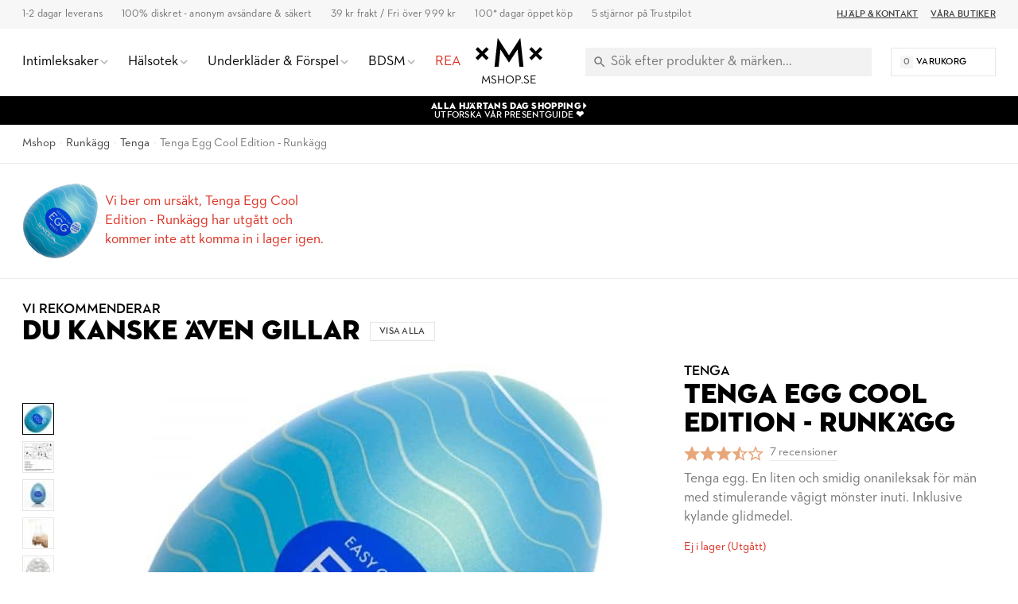

--- FILE ---
content_type: text/html; charset=UTF-8
request_url: https://www.mshop.se/tenga-egg-cool-edition-1-piece
body_size: 34151
content:
<!DOCTYPE html>
<html lang="sv">
<head>
<meta http-equiv="Content-Type" content="text/html; charset=utf-8"/>
<title>Köp Tenga Egg Cool Edition Onaniägg</title>
<meta name="viewport" content="width=device-width,user-scalable=no,initial-scale=1,minimum-scale=1,maximum-scale=1"/>
<meta name="theme-color" content="#FFFFFF"/>
<meta name="apple-mobile-web-app-status-bar-style" content="white"/>
<meta name="description" content="Detta väldigt mjuka och sköna Tenga onaniägg är gjort i 100% silikon och det kan det töjas ut till hela 30 cm, det funkar för de flesta storlekar."/>
<meta name="robots" content="INDEX,FOLLOW"/>
<meta property="og:updated_time" content="1769945873"/>
<meta property="og:site" content="https://www.mshop.se"/>
<meta property="og:site_name" content="Mshop.se"/>
<meta property="og:locale" content="sv_SE"/>
<meta property="og:url" content="https://www.mshop.se/tenga-egg-cool-edition-1-piece"/>
<meta property="og:type" content="product"/>
<meta property="og:title" content="Tenga Egg Cool Edition - Runkägg - Runkägg | Mshop.se &#x1F6D2;"/>
<meta property="og:description" content="Köp Tenga Egg Cool Edition - Runkägg hos Mshop.se för 66 kr. 100% diskret &amp; säkert. 1-2 dagar leverans."/>
<meta property="og:image" content="https://www.mshop.se/media/catalog/product/cache/1/image/1200x630/9df78eab33525d08d6e5fb8d27136e95/p/o/pok.jpg"/>
<meta property="og:image:width" content="1200"/>
<meta property="og:image:height" content="630"/>
<link rel="shortcut icon" href="/static/img/app-icon/app-icon-16x16.png"/>
<link rel="icon" sizes="48x48" href="/static/img/app-icon/app-icon-48x48.png"/>
<link rel="icon" sizes="96x96" href="/static/img/app-icon/app-icon-96x96.png"/>
<link rel="icon" sizes="144x144" href="/static/img/app-icon/app-icon-144x144.png"/>
<link rel="icon" sizes="192x192" href="/static/img/app-icon/app-icon-192x192.png"/>
<link rel="apple-touch-icon" href="/static/img/app-icon/app-icon-192x192.png"/>
<link rel="apple-touch-icon" sizes="16x16" href="/static/img/app-icon/app-icon-16x16.png"/>
<link rel="apple-touch-icon" sizes="32x32" href="/static/img/app-icon/app-icon-32x32.png"/>
<link rel="apple-touch-icon" sizes="48x48" href="/static/img/app-icon/app-icon-48x48.png"/>
<link rel="apple-touch-icon" sizes="96x96" href="/static/img/app-icon/app-icon-96x96.png"/>
<link rel="apple-touch-icon" sizes="144x144" href="/static/img/app-icon/app-icon-144x144.png"/>
<link rel="apple-touch-icon" sizes="192x192" href="/static/img/app-icon/app-icon-192x192.png"/>
<link rel="canonical" href="https://www.mshop.se/tenga-egg-cool-edition-1-piece"/>
<link rel="alternate" hreflang="sv-SE" href="https://www.mshop.se/tenga-egg-cool-edition-1-piece"/>
<link rel="alternate" hreflang="x-default" href="https://www.mshop.se/tenga-egg-cool-edition-1-piece"/>
<link rel="alternate" hreflang="da-DK" href="https://www.mshop.dk/tenga-egg-cool-edition-1-piece"/>
<link rel="alternate" hreflang="en-US" href="https://www.mshop.eu/tenga-egg-cool-edition-1-piece"/>
<link rel="alternate" hreflang="de-DE" href="https://de.mshop.eu/tenga-egg-cool-edition-1-piece"/>
<link rel="preload" href="/static/font/xmx-display-bold.min.woff2" as="font" type="font/woff2" crossorigin/>
<link rel="preload" href="/static/font/xmx-display-titling.min.woff2" as="font" type="font/woff2" crossorigin/>
<link rel="preload" href="/static/font/xmx-text-bold.min.woff2" as="font" type="font/woff2" crossorigin/>
<link rel="preload" href="/static/font/xmx-text-book.min.woff2" as="font" type="font/woff2" crossorigin/>
<link rel="preload" href="/static/font/xmx-text-demi.min.woff2" as="font" type="font/woff2" crossorigin/>
<link rel="preconnect" href="https://policy.app.cookieinformation.com" crossorigin/>
<link rel="preconnect" href="https://api.clerk.io" crossorigin/>
<svg style="display: none">
<symbol id="xmx-icon-length" viewBox="0 0 24 24">
<path d="M4 18c-.55 0-1.02-.195-1.414-.586A1.935 1.935 0 0 1 2 16V8c0-.55.195-1.02.586-1.414C2.98 6.196 3.449 6 4 6h16c.55 0 1.02.195 1.414.586.39.394.586.863.586 1.414v8c0 .55-.195 1.02-.586 1.414-.394.39-.863.586-1.414.586Zm0-2h16V8h-3v4h-2V8h-2v4h-2V8H9v4H7V8H4Zm3-4h2Zm4 0h2Zm4 0h2Zm-3 0Zm0 0"></path>
</symbol>
<symbol id="xmx-icon-diameter" viewBox="0 0 24 24">
<path d="M22.11 21.46L2.39 1.73L1.11 3L4.06 5.95C2.78 7.63 2 9.72 2 12C2 17.5 6.5 22 12 22C14.28 22 16.37 21.23 18.05 19.94L20.84 22.73L22.11 21.46M12 20C7.58 20 4 16.42 4 12C4 10.27 4.56 8.68 5.5 7.38L16.62 18.5C15.32 19.45 13.73 20 12 20M8.17 4.97L6.72 3.5C8.25 2.56 10.06 2 12 2C17.5 2 22 6.5 22 12C22 13.94 21.44 15.75 20.5 17.28L19.03 15.83C19.65 14.69 20 13.39 20 12C20 7.58 16.42 4 12 4C10.61 4 9.31 4.35 8.17 4.97Z"></path>
</symbol>
<symbol id="xmx-icon-weight" viewBox="0 0 24 24">
<path d="M240-200h480l-57-400H297l-57 400Zm240-480q17 0 28.5-11.5T520-720q0-17-11.5-28.5T480-760q-17 0-28.5 11.5T440-720q0 17 11.5 28.5T480-680Zm113 0h70q30 0 52 20t27 49l57 400q5 36-18.5 63.5T720-120H240q-37 0-60.5-27.5T161-211l57-400q5-29 27-49t52-20h70q-3-10-5-19.5t-2-20.5q0-50 35-85t85-35q50 0 85 35t35 85q0 11-2 20.5t-5 19.5ZM240-200h480-480ZM6 19h12L16.574 9H7.426Zm6-12c.285 0 .52-.098.71-.29A.963.963 0 0 0 13 6a.963.963 0 0 0-.29-.71A.963.963 0 0 0 12 5a.963.963 0 0 0-.71.29A.963.963 0 0 0 11 6c0 .285.098.52.29.71.19.192.425.29.71.29Zm2.824 0h1.75c.5 0 .934.168 1.301.5.367.332.59.742.676 1.227l1.426 10a1.939 1.939 0 0 1-.465 1.585c-.39.458-.895.688-1.512.688H6c-.617 0-1.121-.23-1.512-.688a1.939 1.939 0 0 1-.465-1.585l1.426-10c.086-.485.309-.895.676-1.227.367-.332.8-.5 1.3-.5h1.75a4.988 4.988 0 0 1-.124-.488A2.343 2.343 0 0 1 9 6c0-.832.293-1.543.875-2.125A2.898 2.898 0 0 1 12 3c.832 0 1.543.293 2.125.875C14.707 4.457 15 5.168 15 6c0 .184-.016.355-.05.512-.032.16-.075.32-.126.488ZM6 19h12Zm0 0"></path>
</symbol>
<symbol id="xmx-icon-vegan" viewBox="0 0 24 24">
<path d="M11 21v-7.977a7.978 7.978 0 0 1-3.074-.609 7.983 7.983 0 0 1-2.602-1.738 7.76 7.76 0 0 1-1.722-2.602A8.043 8.043 0 0 1 3 5V3h2c1.05 0 2.066.203 3.05.613a7.905 7.905 0 0 1 2.598 1.739c.52.515.95 1.082 1.29 1.699.34.617.605 1.273.789 1.972.082-.113.171-.226.273-.335.102-.11.207-.223.324-.336a7.922 7.922 0 0 1 2.602-1.739A7.91 7.91 0 0 1 19 6h2v2a7.91 7.91 0 0 1-.613 3.074 7.922 7.922 0 0 1-1.739 2.602 7.774 7.774 0 0 1-2.585 1.722A7.956 7.956 0 0 1 13 16v5Zm0-10c0-.8-.152-1.563-.46-2.29a6.12 6.12 0 0 0-1.313-1.937 6.12 6.12 0 0 0-1.938-1.312A5.79 5.79 0 0 0 5 5c0 .8.148 1.566.45 2.3.3.735.734 1.384 1.3 1.95.566.566 1.215 1 1.95 1.3.734.302 1.5.45 2.3.45Zm2 3a5.92 5.92 0 0 0 4.227-1.75 6.04 6.04 0 0 0 1.312-1.95C18.848 9.567 19 8.8 19 8c-.8 0-1.566.152-2.3.46a6.04 6.04 0 0 0-1.95 1.313A5.92 5.92 0 0 0 13 14Zm0 0Zm-2-3Zm0 0"></path>
</symbol>
<symbol id="xmx-icon-cooling" viewBox="0 0 24 24">
<path d="m20.79 13.95-2.33.62-2-1.13v-2.88l2-1.13 2.33.62.52-1.93-1.77-.47.46-1.77-1.93-.52-.62 2.33-2 1.13L13 7.38V5.12l1.71-1.71L13.29 2 12 3.29 10.71 2 9.29 3.41 11 5.12v2.26L8.5 8.82l-2-1.13-.58-2.33L4 5.88l.47 1.77-1.77.47.52 1.93 2.33-.62 2 1.13v2.89l-2 1.13-2.33-.62-.52 1.93 1.77.47L4 18.12l1.93.52.62-2.33 2-1.13L11 16.62v2.26l-1.71 1.71L10.71 22 12 20.71 13.29 22l1.41-1.41-1.7-1.71v-2.26l2.5-1.45 2 1.13.62 2.33 1.88-.51-.47-1.77 1.77-.47-.51-1.93M9.5 10.56 12 9.11l2.5 1.45v2.88L12 14.89l-2.5-1.45v-2.88Z"></path>
</symbol>
<symbol id="xmx-icon-warming" viewBox="0 0 24 24">
<path d="M17.66 11.2c-.23-.3-.51-.56-.77-.82-.67-.6-1.43-1.03-2.07-1.66C13.33 7.26 13 4.85 13.95 3c-.95.23-1.78.75-2.49 1.32-2.59 2.08-3.61 5.75-2.39 8.9.04.1.08.2.08.33 0 .22-.15.42-.35.5-.23.1-.47.04-.66-.12a.58.58 0 0 1-.14-.17c-1.13-1.43-1.31-3.48-.55-5.12C5.78 10 4.87 12.3 5 14.47c.06.5.12 1 .29 1.5.14.6.41 1.2.71 1.73 1.08 1.73 2.95 2.97 4.96 3.22 2.14.27 4.43-.12 6.07-1.6 1.83-1.66 2.47-4.32 1.53-6.6l-.13-.26c-.21-.46-.77-1.26-.77-1.26m-3.16 6.3c-.28.24-.74.5-1.1.6-1.12.4-2.24-.16-2.9-.82 1.19-.28 1.9-1.16 2.11-2.05.17-.8-.15-1.46-.28-2.23-.12-.74-.1-1.37.17-2.06.19.38.39.76.63 1.06.77 1 1.98 1.44 2.24 2.8.04.14.06.28.06.43.03.82-.33 1.72-.93 2.27Z"></path>
</symbol>
<symbol id="xmx-warranty" viewBox="0 0 256 256">
<path d="M127.853 254.218c-68.93 0-125.008-56.524-125.008-126s56.078-126 125.008-126 125.008 56.524 125.008 126-56.078 126-125.008 126Z" fill="#cadbc3"/><path fill="none" d="M5.178 79.064h245.644v79.871H5.178z"/><path d="M52.09 89.314h-6.498V79.063h18.693v45.561H52.091v-35.31ZM70.649 101.776c0-15.276 9.514-23.249 21.172-23.249s21.173 7.973 21.173 23.25-9.514 23.45-21.173 23.45-21.172-8.174-21.172-23.45Zm29.882.068c0-7.973-3.283-12.864-8.71-12.864s-8.71 4.89-8.71 12.864 3.283 12.931 8.71 12.931 8.71-4.958 8.71-12.931ZM116.744 101.776c0-15.276 9.515-23.249 21.173-23.249s21.172 7.973 21.172 23.25-9.514 23.45-21.172 23.45-21.173-8.174-21.173-23.45Zm29.883.068c0-7.973-3.283-12.864-8.71-12.864s-8.71 4.89-8.71 12.864 3.282 12.931 8.71 12.931 8.71-4.958 8.71-12.931ZM162.572 89.18c0-6.097 5.092-10.72 11.324-10.72s11.255 4.623 11.255 10.72c0 6.03-5.025 10.788-11.255 10.788s-11.324-4.758-11.324-10.788Zm33.769-10.117h8.844l-28.61 45.561h-8.844l28.61-45.561ZM177.044 89.18c0-1.943-1.34-3.35-3.149-3.35-1.876 0-3.149 1.407-3.149 3.35 0 2.077 1.274 3.417 3.15 3.417 1.808 0 3.148-1.34 3.148-3.417Zm10.587 25.26c0-6.097 5.092-10.72 11.323-10.72s11.256 4.623 11.256 10.72-5.025 10.786-11.256 10.786-11.323-4.689-11.323-10.786Zm14.471 0c0-1.944-1.34-3.283-3.148-3.283-1.877 0-3.15 1.34-3.15 3.283 0 2.077 1.273 3.416 3.15 3.416 1.809 0 3.148-1.34 3.148-3.416ZM48.616 145.363c0-7.995 5.928-13.572 13.65-13.572 3.823 0 7.06 1.092 9.244 3.432l-1.91 1.91c-1.717-1.793-4.057-2.807-7.333-2.807-6.24 0-10.725 4.719-10.725 11.037s4.524 11.038 10.96 11.038c3.626 0 6.2-1.093 7.838-2.419v-5.577h-7.878v-2.496h10.53v9.36c-1.95 1.912-5.499 3.667-10.49 3.667-7.918 0-13.886-5.578-13.886-13.573ZM87.344 131.83h.468l11.232 26.794H96.08l-2.418-5.967H81.494l-2.38 5.967h-2.769l10.999-26.794Zm5.343 18.408-4.095-10.14c-.507-1.247-1.014-3.08-1.014-3.159-.039.079-.546 1.912-1.053 3.12l-4.056 10.18h10.217ZM104.074 132.103h7.956c5.54 0 9.439 2.613 9.439 8.112 0 3.9-2.145 6.435-5.577 7.488l6.474 10.921h-3.315l-6.084-10.452c-.39.039-.82.039-1.248.039h-4.836v10.413h-2.809v-26.52Zm7.801 13.69c4.33 0 6.669-1.834 6.669-5.578 0-3.821-2.379-5.615-6.669-5.615h-4.992v11.193h4.992ZM136.561 131.83h.468l11.233 26.794h-2.964l-2.418-5.967h-12.17l-2.378 5.967h-2.769l10.998-26.794Zm5.344 18.408-4.095-10.14c-.507-1.247-1.014-3.08-1.014-3.159-.04.079-.546 1.912-1.054 3.12l-4.055 10.18h10.218ZM157.543 140.177c-.702-.82-1.716-2.224-1.833-2.42 0 .196.234 1.912.234 2.966v17.901h-2.652V131.83h.468l15.835 18.72c.702.86 1.716 2.302 1.833 2.458 0-.078-.195-1.872-.195-3.003v-17.901h2.613v26.793h-.468l-15.835-18.72ZM186.91 134.6h-8.151v-2.496h19.11v2.496h-8.151v24.024h-2.808V134.6ZM202.9 132.103h2.846v26.521H202.9v-26.52ZM139.449 176.716l-3.874 15.457 15.323 4.373-15.323 4.373 3.874 15.458L128 205.293l-11.449 11.084 3.874-15.458-15.323-4.373 15.323-4.373-3.874-15.457L128 187.8l11.449-11.084z"/>
</symbol>
</svg>
<link rel="stylesheet" type="text/css" href="/static/css/mshop-core-5.2.7.min.css"/>
<script>
window.dataLayer = window.dataLayer || [];
function gtag(){ dataLayer.push(arguments); }
gtag('consent', 'default', {
'ad_storage': 'denied',
'ad_user_data': 'denied',
'ad_personalization': 'denied',
'analytics_storage': 'denied',
'wait_for_update': 500
});
gtag('set', 'ads_data_redaction', true);
gtag('set', 'url_passthrough', true);
!function(){"use strict";function l(e){for(var t=e,r=0,n=document.cookie.split(";");r<n.length;r++){var o=n[r].split("=");if(o[0].trim()===t)return o[1]}}function s(e){return localStorage.getItem(e)}function u(e){return window[e]}function d(e,t){e=document.querySelector(e);return t?null==e?void 0:e.getAttribute(t):null==e?void 0:e.textContent}var e=window,t=document,r="script",n="dataLayer",o="TZG46M2",a="https://ss.mshop.se",i="",c="fvloxtux",E="stapeUserId",I="",v="",g=!1;try{var g=!!E&&(m=navigator.userAgent,!!(m=new RegExp("Version/([0-9._]+)(.*Mobile)?.*Safari.*").exec(m)))&&16.4<=parseFloat(m[1]),A="stapeUserId"===E,f=g&&!A?function(e,t,r){void 0===t&&(t="");var n={cookie:l,localStorage:s,jsVariable:u,cssSelector:d},t=Array.isArray(t)?t:[t];if(e&&n[e])for(var o=n[e],a=0,i=t;a<i.length;a++){var c=i[a],c=r?o(c,r):o(c);if(c)return c}else console.warn("invalid uid source",e)}(E,I,v):void 0;g=g&&(!!f||A)}catch(e){console.error(e)}var m=e,E=(m[n]=m[n]||[],m[n].push({"gtm.start":(new Date).getTime(),event:"gtm.js"}),t.getElementsByTagName(r)[0]),I="dataLayer"===n?"":"&l="+n,v=f?"&bi="+encodeURIComponent(f):"",A=t.createElement(r),e=g?"kp"+c:c,n=!g&&i?i:a;A.async=!0,A.src=n+"/"+e+".js?st="+o+I+v+"",null!=(f=E.parentNode)&&f.insertBefore(A,E)}();
</script>
<meta name="google-site-verification" content="qznZqYw3p9ytclZS78p9kA1CXWZ_HYg06FxjkpzbK_U" />
<meta name="google-site-verification" content="IDsRdrs-i7gMUL1i5bp1LI2DUhBIQUwn7w5ypByQABg" />
<meta name="google-site-verification" content="Dw1-35WMYrmIdGw9hHBQW23iQmtpI_gcRLjRjQ1YRWo" />
<script>
(function(){if(!window.chatbase||window.chatbase("getState")!=="initialized"){window.chatbase=(...arguments)=>{if(!window.chatbase.q){window.chatbase.q=[]}window.chatbase.q.push(arguments)};window.chatbase=new Proxy(window.chatbase,{get(target,prop){if(prop==="q"){return target.q}return(...args)=>target(prop,...args)}})}const onLoad=function(){const script=document.createElement("script");script.src="https://www.chatbase.co/embed.min.js";script.id="xXYZONBj64DduUQKKrDxa";script.domain="www.chatbase.co";document.body.appendChild(script)};if(document.readyState==="complete"){onLoad()}else{window.addEventListener("load",onLoad)}})();
</script>
</head>
<body class=" catalog-product-view catalog-product-view product-tenga-egg-cool-edition-1-piece">
<div class="xmx-desktop-header" id="desktop-header">
<div class="xmx-skrim" id="desktop-search-skrim"></div>
<div class="xmx-desktop-header-placeholder">
<div class="xmx-desktop-header-sticky" id="xmx-desktop-header-sticky">
<div class="xmx-desktop-header-sticky-inner">
<div class="xmx-desktop-header-sub-area">
<div class="xmx-desktop-header-sub-area-inner">
<div class="xmx-desktop-header-trust-points">
<div class="xmx-desktop-header-trust-point" data-open-info-popup="shipping-times" Title="Leveranstid">1-2 dagar leverans</div>
<div class="xmx-desktop-header-trust-point" data-open-info-popup="discretion" title="100% Diskret">100% diskret - anonym avsändare &amp; säkert</div>
<div class="xmx-desktop-header-trust-point" data-open-info-popup="freight" title="Frakt endast 39 kr. Fri Frakt över 999 kr.">39 kr frakt / Fri över 999 kr</div>
<div class="xmx-desktop-header-trust-point" data-open-info-popup="returns" title="30 dagar öppet köp">100* dagar öppet köp</div>
<div class="xmx-desktop-header-trust-point" data-open-info-popup="trustpilot" title="5 Stjärnör på Trustpilot">5 stjärnor på Trustpilot</div> </div>
<div class="xmx-desktop-header-courtesy-links">
<a href="/hjalp" class="xmx-desktop-header-courtesy-link">Hjälp &amp; Kontakt</a>
<a href="/vara-butiker" class="xmx-desktop-header-courtesy-link">Våra butiker</a> </div>
</div>
</div>
<div class="xmx-desktop-header-main-area" id="desktop-header-main-area">
<div class="xmx-desktop-header-main-area-inner">
<div class="xmx-desktop-header-navigation">
<div class="xmx-desktop-header-navigation-entry">
<a href="/sexleksaker" class="xmx-desktop-header-navigation-button" title="Intimleksaker">
<div class="xmx-desktop-header-navigation-button-label" >Intimleksaker</div>
<div class="xmx-desktop-header-navigation-button-chevron xmx-icon-expand"></div>
</a>
<div class="xmx-desktop-header-menu">
<div class="xmx-desktop-header-sections">
<div class="xmx-desktop-header-sections-inner">
<div class="xmx-desktop-header-menu-section">
<div class="xmx-desktop-header-menu-section-column">
<a href="/sexleksaker" class="xmx-caption" title="Alla sexleksaker">Alla Njutningsleksaker</a>
<nav class="xmx-links">
<a href="/vuxenleksaker-for-par" class="xmx-link" title="Vuxenleksaker">Vuxenleksaker för Par</a>
<a href="/sexleksaker-for-kvinnor" class="xmx-link" title="Sexleksaker för kvinnor">Sexleksaker för Kvinnor</a>
<a href="/sexleksaker-for-man" class="xmx-link" title="Sexleksaker för män">Sexleksaker för Män</a>
<a href="/nyheter" class="xmx-link">Nyheter</a>
<a href="/topplistan" class="xmx-link" title="Topplistan i sexleksaker">Topplistan</a>
<!--<a href="/erbjudanden" class="xmx-link" title="Erbjudanden">Erbjudanden</a>-->
<a href="/jul" class="xmx-link" title="Julkalender">Julshopping</a>
</nav>
<a href="/sexleksaker/vibratorer" class="xmx-caption" title="Vibratorer">Vibratorer</a>
<nav class="xmx-links">
<a href="/sexleksaker/vibratorer/lufttrycksvibrator" class="xmx-link" title="Lufttrycksvibratorer">Lufttrycksvibratorer</a>
<a href="/sexleksaker/vibratorer/rabbitvibratorer" class="xmx-link" title="Rabbitvibratorer">Rabbitvibratorer</a>
<a href="/sexleksaker/vibratorer/g-punktvibratorer" class="xmx-link" title="G-punktsvibratorer">G-Punktsvibratorer</a>
<a href="/sexleksaker/vibratorer/klitorisvibratorer" class="xmx-link" title="Klitorisvibrator">Klitorisvibratorer</a>
<a href="/sexleksaker/vibratorer/magic-wand-massager" class="xmx-link" title="Magic Wand">Magic Wand</a>
<a href="/sexleksaker/sexleksaker-for-par/vibratorer" class="xmx-link" title="Parvibratorer">Parvibratorer</a>
<a href="/sexleksaker/vibratorer/vibrerande-agg" class="xmx-link" title="Vibrerande Ägg">Vibrerande Ägg</a>
<a href="/sexleksaker/knipkulor-geishakulor" class="xmx-link" title="Knipkulor">Knipkulor</a>
<a href="/sexleksaker/vibratorer/fingervibrator" class="xmx-link" title="Fingervibratorer">Fingervibratorer</a>
<a href="/sexleksaker/sexleksaker-for-par/vibratorer/vibratorer-med-mobil-app" class="xmx-link" title="Appstyrda Vibratorer">Appstyrda Vibratorer</a>
<a href="/sexleksaker/vibratorer/bulletvibrator" class="xmx-link" title="Bulletvibrator">Bulletvibratorer</a>
</nav>
</div>
<div class="xmx-desktop-header-menu-section-column">
<a href="/sexleksaker/dildos" class="xmx-caption" title="Dildo">Dildo</a>
<nav class="xmx-links">
<a href="/sexleksaker/dildos/realistisk-dildo" class="xmx-link" title="Realistiska Dildos">Realistiska Dildos</a>
<a href="/sexleksaker/dildos/stor-dildo" class="xmx-link" title="Stora Dildos">Stora Dildos</a>
<a href="/sexleksaker/dildos/glasdildo" class="xmx-link" title="Glasdildos">Glasdildos</a>
<a href="/sexleksaker/dildos/strap-on" class="xmx-link" title="Strap on">Strap on Dildos</a>
<a href="/sexleksaker/dildos/dubbeldildo" class="xmx-link" title="DubbelDildos">Dubbeldildos</a>
<a href="/sexleksaker/dildos/dragon-dildo" class="xmx-link" title="Dragon Dildo">Dragon Dildo</a>
<a href="/sexleksaker/dildos/dildo-med-sugpropp" class="xmx-link" title="Dildos med Sugpropp">Dildos med Sugpropp</a>
</nav>
<a href="/sexleksaker/sexleksaker-for-honom/masturbatorer" class="xmx-caption" title="Masturbatorer">Masturbatorer</a>
<nav class="xmx-links">
<a href="/sexleksaker/sexleksaker-for-honom/losvaginor" class="xmx-link" title="Lösvaginor">Lösvaginor</a>
<a href="/sexleksaker/sexleksaker-for-honom/fleshlight" class="xmx-link" title="Fleshlight">Fleshlight</a>
<a href="/sexleksaker/sexleksaker-for-honom/runkagg" class="xmx-link" title="Runkägg">Runkägg</a>
<a href="/sexleksaker/sexleksaker-for-honom/pocket-pussy" class="xmx-link" title="Pocket Pussy">Pocket Pussy</a>
</nav>
<a href="/sexleksaker/sexleksaker-for-par/penisringar" class="xmx-caption" title="Penisringar">Penisringar</a>
<nav class="xmx-links">
<a href="/sexleksaker/sexleksaker-for-honom/penispumpar" class="xmx-link" title="Penispumpar">Penispump</a>
<a href="/sexleksaker/sexleksaker-for-honom/penisforlangare" class="xmx-link" title="Penisförlängare">Penisförlangare</a>
<a href="/sexleksaker/sexleksaker-for-honom/penis-sleeve" class="xmx-link" title="Penissleeve">Penis Sleeves</a>
<a href="/sexleksaker/sexleksaker-for-honom/kukring" class="xmx-link" title="Kukring">Kukring</a>
</nav>
</div>
<div class="xmx-desktop-header-menu-section-column">
<a href="/sexleksaker/sexleksaker-for-honom/sexdockor" class="xmx-caption" title="Sexdockor">Sexdockor</a>
<nav class="xmx-links">
<a href="/sexleksaker/sexleksaker-for-honom/sexdockor" class="xmx-link" title="Silikondockar">Silikondockor</a>
<a href="/sexleksaker/sexleksaker-for-honom/real-dolls" class="xmx-link" title="Real Doll">Real Dolls</a>
</nav>
<a href="/sexleksaker/anala-sexleksaker" class="xmx-caption" title="Anala Sexleksaker">Anala Sexleksaker</a>
<nav class="xmx-links">
<a href="/sexleksaker/anala-sexleksaker/buttplug" class="xmx-link" title="Buttplug">Buttplug</a>
<a href="/sexleksaker/anala-sexleksaker/analkulor" class="xmx-link" title="Analkulor">Analkulor</a>
<a href="/sexleksaker/anala-sexleksaker/anal-dildos" class="xmx-link" title="Analdildos">Analdildos</a>
<a href="/sexleksaker/anala-sexleksaker/prostata-massage" class="xmx-link" title="Prostatamassage">Prostatamassager</a>
<a href="/sexleksaker/anala-sexleksaker/anal-vibrator" class="xmx-link" title="Anal Vibrator">Anal Vibrator</a>
</nav>
<a href="/sexleksaker" class="xmx-caption" title="Fler Intimleksaker">Fler Intimleksaker</a>
<nav class="xmx-links">
<a href="/sexleksaker/sexleksaker-for-par/sex-spel" class="xmx-link" title="Sexspel">Sexspel</a>
<a href="/sexleksaker/knipkulor-geishakulor" class="xmx-link" title="Knipkulor">Knipkulor</a>
<a href="/bondage-bdsm/sexmaskin" class="xmx-link" title="Sexmaskiner">Sexmaskiner</a>
<a href="/sexleksaker/sexleksaker-for-par/sexgunga" class="xmx-link" title="Sexgunga">Sexgunga</a>
<a href="/sexleksaker/anala-sexleksaker/butt-plug" class="xmx-link" title="Butt plug">Butt plug</a>
<a href="/sexleksaker/tillbehor-till-sexleksaker" class="xmx-link">Tillbehör</a>
</nav>
</div>
<div class="xmx-desktop-header-menu-section-column xmx-desktop-header-menu-section-column--grey">
<div class="xmx-caption">Guider</div>
<nav class="xmx-links">
<a href="/guide/oralsex" class="xmx-link" title="Guide till Oralsex">Oralsex Guide</a>
<a href="/guide/analsex" class="xmx-link" title="Guide till Analsex">Analsex Guide</a>
<a href="/guide/forspel" class="xmx-link" title="Guide till Förspel">Förspel Guide</a>
<a href="/guide/bdsm" class="xmx-link" title="Guide till Bondage & BDSM">BDSM &amp; Bondage Guide</a>
<a href="/guide/fleshlight" class="xmx-link" title="Guide til Fleshlights">Fleshlight Guide</a>
<a href="/orgasmglappet" class="xmx-link" title="Orgasmglappet">Orgasmglappet</a>
<a href="/kamasutra" class="xmx-link" title="Orgasmglappet">Kamasutra</a>
<a href="/guide/bathmate" class="xmx-link" title="Guide till Bathmate">Bathmate Guide</a>
</nav>
<div class="xmx-caption"><a href="/brands" class="xmx-caption" title="Alla märken">Shoppa efter märke</a></div>
<nav class="xmx-links">
<a href="/private-collection" class="xmx-link" title="Mshop Private Collection">Mshop Private Collection</a>
<a href="/alla/womanizer" class="xmx-link" title="Womanizer">Womanizer</a>
<a href="/alla/satisfyer" class="xmx-link" title="Satisfyer">Satisfyer</a>
<a href="/sexleksaker/sexleksaker-for-honom/fleshlight" class="xmx-link" title="Fleshlight">Fleshlight</a>
<a href="/alla/we-vibe" class="xmx-link" title="We-vibe">We-Vibe</a>
<a href="/alla/ladylove" class="xmx-link" title="Ladylove">Ladylove</a>
<a href="/alla/lovense" class="xmx-link" title="Lovense">Lovense</a>
<a href="/alla/bathmate" class="xmx-link" title="Bathmate">Bathmate</a>
<a href="/alla/fifty-shades-of-grey" class="xmx-link" title="Fifty Shades of Grey">Fifty Shades of Grey</a>
</nav>
</div>
</div>
</div>
</div>
</div>
</div>
<div class="xmx-desktop-header-skrim"></div>
<div class="xmx-desktop-header-navigation-entry">
<a href="/apotek" class="xmx-desktop-header-navigation-button" title="Apotek">
<div class="xmx-desktop-header-navigation-button-label">Hälsotek</div>
<div class="xmx-desktop-header-navigation-button-chevron xmx-icon-expand"></div>
</a>
<div class="xmx-desktop-header-menu">
<div class="xmx-desktop-header-sections">
<div class="xmx-desktop-header-sections-inner">
<div class="xmx-desktop-header-menu-section">
<div class="xmx-desktop-header-menu-section-column">
<a href="/apotek" class="xmx-caption" title="Apotek">Hälsotek</a>
<nav class="xmx-links">
<a href="/apotek/glidmedel" class="xmx-link" title="Glidmedel">Glidmedel</a>
<a href="/apotek/lustokande-och-fordojande/afrodisiaka" class="xmx-link">Lust</a>
<a href="/apotek/lustokande-och-fordojande/fordrojande" class="xmx-link">Fördröjande</a>
<a href="/apotek/kondomer" class="xmx-link" title="Kondomer">Kondomer</a>
<a href="/apotek/massage" class="xmx-link">Massageolja &amp; ljus</a>
<a href="/apotek/hygien" class="xmx-link" title="Intimhygien">Intimhygien</a>
<a href="/apotek/menskopp" class="xmx-link" title="Menskopp">Menskopp</a>
<a href="/sexleksaker/knipkulor-geishakulor" class="xmx-link" title="Knipkulor">Knipkulor</a>
<a href="/apotek/intimolja" class="xmx-link" title="Knipkulor">Intimolja</a>
</nav>
</div>
<div class="xmx-desktop-header-menu-section-column">
<div class="xmx-caption">Effekt</div>
<nav class="xmx-links">
<a href="/apotek/varmande" class="xmx-link">Värmande</a>
<a href="/apotek/kylande-" class="xmx-link">Kylande</a>
<a href="/apotek/lustokande-och-fordojande/afrodisiaka/lust" class="xmx-link">Lustökande</a>
<a href="/apotek/forstorande" class="xmx-link">Förstorande</a>
<a href="/apotek/fordrojande" class="xmx-link">Fördröjande</a>
<a href="/apotek/effekt-rengorande" class="xmx-link">Rengörande</a>
<a href="/apotek/avslappnande" class="xmx-link">Avslappnande</a>
<a href="/apotek/potensmedel" class="xmx-link">Potens</a>
</nav>
</div>
<div class="xmx-desktop-header-menu-section-column">
<div class="xmx-caption">Kroppsdel</div>
<nav class="xmx-links">
<a href="/apotek/klitoris" class="xmx-link">Klitoris</a>
<a href="/apotek/g-punkt" class="xmx-link">G-punkt</a>
<a href="/apotek/penis" class="xmx-link">Penis</a>
<a href="/apotek/anal" class="xmx-link">Anal</a>
</nav>
</div>
<div class="xmx-desktop-header-menu-section-column xmx-desktop-header-menu-section-column--grey">
<a class="xmx-caption" href="/halsa">Hälsa &amp; Sexhjälpmedel</a>
<nav class="xmx-links">
<a href="/halsa/prostatastimulering" class="xmx-link" title="Prostatastimulering">Prostatastimulering</a>
<a href="/halsa/erektionsproblem" class="xmx-link" title="Erektionsproblem">Erektionsproblem</a>
<a href="/halsa/knipmuskler-och-inkontinens" class="xmx-link" title="Inkontinens">Knipmuskler &amp; inkontinens</a>
<a href="/halsa/knipmuskler-och-inkontinens" class="xmx-link" title="Bäckenbottenträning">Bäckenbottenträning</a>
<a href="/halsa/torra-slemhinnor" class="xmx-link" title="Torra slemhinnor">För torra slemhinnor</a>
<a href="/durex-intense-orgasmic-gel-10-ml" class="xmx-link" title="Orgasmic Gel">Orgasmic Gel</a>
<a href="/beefy-oral-dam" class="xmx-link" title="Slicklapp">Slicklapp</a>
</nav>
<div class="xmx-caption">Shoppa efter märke</div>
<nav class="xmx-links">
<a href="/alla/mshop-care" class="xmx-link" title="Mshop Care">Mshop Care</a>
<a href="/alla/rfsu" class="xmx-link" title="RFSU">RFSU</a>
<a href="/alla/pjur" class="xmx-link" title="Pjur">Pjur</a>
<a href="/alla/sliquid" class="xmx-link" title="Sliquid">Sliquid</a>
<a href="/alla/system-jo" class="xmx-link" title="System JO">System JO</a>
</nav>
</div>
</div>
</div>
</div>
</div>
</div>
<div class="xmx-desktop-header-skrim"></div>
<div class="xmx-desktop-header-navigation-entry">
<a href="/sexiga-underklader" class="xmx-desktop-header-navigation-button" title="Underkläder &amp; Förspel">
<div class="xmx-desktop-header-navigation-button-label">Underkläder &amp; Förspel</div>
<div class="xmx-desktop-header-navigation-button-chevron xmx-icon-expand"></div>
</a>
<div class="xmx-desktop-header-menu">
<div class="xmx-desktop-header-sections">
<div class="xmx-desktop-header-sections-inner">
<div class="xmx-desktop-header-menu-section">
<div class="xmx-desktop-header-menu-section-column">
<a class="xmx-caption" href="/sexiga-underklader" title="Sexiga Underkläder">Sexiga Underkläder</a>
<nav class="xmx-links">
<a href="/sexiga-underklader/plus-size" class="xmx-link" title="Sexiga Underkläder Plus Size">Underkläder Plus size</a>
<a href="/sexiga-underklader/for-man" class="xmx-link" title="Sexiga Underkläder för män">Underkläder För män</a>
<a href="/sexiga-underklader/bdsm-klader" class="xmx-link" title="Sexiga BDSM kläder">BDSM Kläder</a>
<a href="/sexiga-underklader/kostymer" class="xmx-link" title="Sexiga Kostymer">Kostymer</a>
<a href="/sexiga-underklader/kroppsdekoration" class="xmx-link">Kroppsdekoration</a>
<a href="/sexiga-underklader/morgonrockar-och-kimonos" class="xmx-link" title="Sexiga Morgonrockar och Kimonos">Morgonrockar &amp; Kimonos</a>
</nav>
</div>
<div class="xmx-desktop-header-menu-section-column">
<a class="xmx-caption" href="/sexiga-underklader/underklader">Underkläder</a>
<nav class="xmx-links">
<a href="/sexiga-underklader/trosor-och-bras" class="xmx-link" title="Trosor">Trosor &amp; BH:ar</a>
<a href="/sexiga-underklader/trosor" class="xmx-link" title="Stringtrosor">Stringtrosor</a>
<a href="/sexiga-underklader/strumpebandshallare-och-stockings" class="xmx-link">Strumpebandshållare &amp; Stockings</a>
<a href="/sexiga-underklader/strumpbyxor" class="xmx-link">Strumpbyxor</a>
</nav>
<a class="xmx-caption" href="/sexiga-underklader/basques-och-bodies">Basques &amp; Bodies</a>
<nav class="xmx-links">
<a href="/sexiga-underklader/bustiers" class="xmx-link">Bustiers</a>
<a href="/sexiga-underklader/bodies-och-teddys" class="xmx-link">Bodies &amp; Teddys</a>
<a href="/sexiga-underklader/harnesses" class="xmx-link">Harnesses</a>
</nav>
</div>
<div class="xmx-desktop-header-menu-section-column">
<a class="xmx-caption" href="/sexiga-underklader/klanningar-och-kjolar">Klänningar &amp; Kjolar</a>
<nav class="xmx-links">
<a href="/sexiga-underklader/negligeer" class="xmx-link">Negligéer</a>
<a href="/sexiga-underklader/babydolls" class="xmx-link">Baby Dolls</a>
<a href="/sexiga-underklader/miniklanningar" class="xmx-link">Miniklänningar</a>
<a href="/sexiga-underklader/minikjolar" class="xmx-link">Minikjolar</a>
</nav>
<a class="xmx-caption" href="/sexiga-underklader/catsuits-och-bodystockings">Catsuits &amp; Bodystockings</a>
<nav class="xmx-links">
<a href="/sexiga-underklader/catsuits" class="xmx-link">Catsuits</a>
<a href="/sexiga-underklader/bodystockings" class="xmx-link">Bodystockings</a>
</nav>
</div>
<div class="xmx-desktop-header-menu-section-column xmx-desktop-header-menu-section-column--grey">
<div class="xmx-caption">Shoppa efter stil</div>
<nav class="xmx-links">
<a href="/sexiga-underklader/med-strumpebandshallare" class="xmx-link">Med strumpebandshållare</a>
<a href="/sexiga-underklader/med-oppen-gren" class="xmx-link">Trosor med öppen gren</a>
<a href="/sexiga-underklader/med-spets" class="xmx-link">Med spets</a>
<a href="/sexiga-underklader/med-rosett" class="xmx-link">Med rosett</a>
<a href="/sexiga-underklader/natklanning" class="xmx-link">Med nät</a>
</nav>
<div class="xmx-caption">Shoppa efter märke</div>
<nav class="xmx-links">
<a href="/alla/rene-rofe" class="xmx-link">René Rofé</a>
<a href="/alla/cottelli-collection" class="xmx-link">Cotelli Collection</a>
<a href="/alla/penthouse" class="xmx-link">Penthouse</a>
</nav>
</div>
</div>
</div>
</div>
</div>
</div>
<div class="xmx-desktop-header-skrim"></div>
<div class="xmx-desktop-header-navigation-entry">
<a href="/bondage-bdsm" class="xmx-desktop-header-navigation-button" title="BDSM">
<div class="xmx-desktop-header-navigation-button-label">BDSM</div>
<div class="xmx-desktop-header-navigation-button-chevron xmx-icon-expand"></div>
</a>
<div class="xmx-desktop-header-menu">
<div class="xmx-desktop-header-sections">
<div class="xmx-desktop-header-sections-inner">
<div class="xmx-desktop-header-menu-section">
<div class="xmx-desktop-header-menu-section-column">
<a class="xmx-caption" href="/bondage-bdsm" title="BDSM">BDSM</a>
<nav class="xmx-links">
<a href="/bondage-bdsm/handbojor" class="xmx-link" title="Handbojor">Handbojor</a>
<a href="/bondage-bdsm/piska" class="xmx-link" title="Piskor">Piskor</a>
<a href="/bondage-bdsm/piska" class="xmx-link" title="Flogger">Flogger</a>
<a href="/bondage-bdsm/spanking-paddle" class="xmx-link" title="Paddles">Paddles</a>
<a href="/bondage-bdsm/fifty-shades-of-grey" class="xmx-link" title="Fifty Shades of Grey">Fifty Shades of Grey</a>
<a href="/bondage-bdsm/brostklammor" class="xmx-link" title="Nipple Clamps">Bröstklämmor</a>
<a href="/bondage-bdsm/bondage/gagball" class="xmx-link" title="Gagball">Gagball</a>
<a href="/bondage-bdsm/vaginapump" class="xmx-link" title="Vagina Pumpar">Vagina Pumpar</a>
<a href="/bondage-bdsm/elektrosex" class="xmx-link" title="Elektrosex">Elektrosex</a>
<a href="/bondage-bdsm/kyskhetsbalte" class="xmx-link" title="Kyskhetsbälte">Kyskhetsbälte</a>
<a href="/bondage-bdsm/sexmobler" class="xmx-link" title="Sexmöbler">Sexmöbler</a>
<a href="/bondage-bdsm/sexmaskin" class="xmx-link" title="Sexmaskin">Sexmaskin</a>
<a href="/bondage-bdsm/penispluggar" class="xmx-link" title="Penisplugg">Penisplugg</a>
<a href="/bondage-bdsm/spreader-bar" class="xmx-link" title="Spreader Bar">Spreader Bar</a>
<a href="/bondage-bdsm/smarta" class="xmx-link" title="Smärta BDSM">Smärta</a>
<a href="/bondage-bdsm/Sexgunga" class="xmx-link" title="sexswing">Sexswing</a>
</nav>
</div>
<div class="xmx-desktop-header-menu-section-column">
<a class="xmx-caption" href="/bondage-bdsm/bondage" title="Bondage">Bondage</a>
<nav class="xmx-links">
<a href="/bondage-bdsm/bondage/handbojor-och-binda-upp" class="xmx-link" title="Handbojor">Handklovar & Bindande</a>
<a href="/bondage-bdsm/bondage/bindande" class="xmx-link" title="Bindande bondage">Bindande</a>
<a href="/bondage-bdsm/bondage/halsband" class="xmx-link" title="Halsband">Halsband</a>
<a href="/bondage-bdsm/brostklammor" class="xmx-link" title="Nipple Clamps">Nipple Clamps</a>
<a href="/bondage-bdsm/bondage/feather-tickler" class="xmx-link" title="Ticklers">Ticklers</a>
<a href="/bondage-bdsm/bondage/mask" class="xmx-link" title="Bondage mask">Mask</a>
<a href="/bondage-bdsm/ogonbindel" class="xmx-link" title="Ögonbindel">Ögonbindel</a>
<a href="/bondage-bdsm/bondage/gagball" class="xmx-link" title="Gagball">Gagball</a>
<a href="/bondage-bdsm/bondage/rep" class="xmx-link" title="Rep">Bondage Rep</a>
<a href="/bondage-bdsm/bondage/tejp" class="xmx-link" title="Tejp">Bondage Tejp</a>
</nav>
</div>
<div class="xmx-desktop-header-menu-section-column">
<a class="xmx-caption" href="/bondage-bdsm/rollspel" title="Sex Rollspel">Rollspel</a>
<nav class="xmx-links">
<a href="/bondage-bdsm/rollspel" class="xmx-link">Masker</a>
<a href="/bondage-bdsm/kroppsmycken" class="xmx-link">Kroppsmycken</a>
<a href="/bondage-bdsm/kyskhetsbalten" class="xmx-link" title="Kyskhetsbur">Kyskhetsbur</a>
<a href="/sexiga-underklader/bdsm-klader" class="xmx-link">BDSM Kläder</a>
</nav>
</div>
<div class="xmx-desktop-header-menu-section-column xmx-desktop-header-menu-section-column--grey">
<div class="xmx-caption">Shoppa upplevelser</div>
<nav class="xmx-links">
<a href="/guide/bondage" class="xmx-link" title="Guide till BDSM">Bondage Guide</a>
<a href="/xp/utforska-bdsm" class="xmx-link" title="Utforska BDSM">Utforska BDSM</a>
</nav>
<div class="xmx-caption">Shoppa efter märke</div>
<nav class="xmx-links">
<a href="/alla/fifty-shades-of-grey" class="xmx-link" title="Fifty Shades of Grey">Fifty Shades of Grey</a>
<a href="/alla/fetish-fantasy" class="xmx-link">Fetish Fantasy</a>
<a href="/alla/cock-master" class="xmx-link" title="Cock Master">Cock Master</a>
<a href="/alla/cave-master" class="xmx-link" title="Cave Master">Cave Master</a>
<a href="/alla/cockalicious" class="xmx-link" title="Cockalicious">Cockalicious</a>
</nav>
</div>
</div>
</div>
</div>
</div>
</div>
<div class="xmx-desktop-header-skrim"></div>
<div class="xmx-desktop-header-navigation-entry">
<a href="/rea" class="xmx-desktop-header-navigation-button" title="REA">
<div class="xmx-desktop-header-navigation-button-label xmx-desktop-header-navigation-button-label--red" >REA</div>
</a>
</div>
</div> <a class="xmx-logo" href="https://www.mshop.se" title="Gå till framsidan">
<div class="xmx-logo-image"></div>
<div class="xmx-logo-name">Mshop.se</div>
</a>
    <div id="desktop-header-shopping-cart" class="xmx-desktop-header-shopping-cart" title="Du har inga produkter i din varukorg.">
        <div class="xmx-desktop-header-shopping-cart-button">
            <div class="xmx-desktop-header-shopping-cart-button-count">0</div>
            <div class="xmx-desktop-header-shopping-cart-button-label">Varukorg</div>
            <div class="xmx-desktop-header-shopping-cart-button-chevron xmx-icon-expand-white"></div>
        </div>
    </div>


<script>
    window.sleeknoteSiteData || (window.sleeknoteSiteData = []);
    window.sleeknoteSiteData.push({'ShoppingCartSKUs': '||'});
    window.sleeknoteSiteData.push({'ShoppingCartSKUCount': 0});
    window.sleeknoteSiteData.push({'ShoppingCartItemCount': 0});
    window.sleeknoteSiteData.push({'ShoppingCartGrandTotal': 0});
    window.sleeknoteSiteData.push({'ShoppingCartSubTotal': 0});
    window.sleeknoteSiteData.push({'ShoppingCartCoupon': ''});
    window.sleeknoteSiteData.push({'ShoppingCartHasCoupon': 'false'});
</script> <div class="xmx-desktop-header-search-form">
<form action="/catalogsearch/result" method="get" id="desktop-search-form">
<input id="desktop-search-input" class="xmx-desktop-header-search-input" type="text" placeholder="Sök efter produkter &amp; märken..." autocorrect="off" autocapitalize="off" spellcheck="false" autocomplete="off" name="q" value="" maxlength="255">
<div class="xmx-desktop-header-search-icon xmx-icon-search"></div>
<div class="xmx-desktop-header-search-clear-button xmx-icon-clear" id="desktop-search-clear-button"></div>
</form>
</div>
<div class="xmx-desktop-search-dropdown">
<div class="xmx-desktop-search-dropdown-inner">
<div class="xmx-desktop-search-dropdown-left" id="desktop-search-results">
<div class="xmx-desktop-search-result-area" id="desktop-search-popular">
<div class="xmx-label">Populära sökord</div>
<div class="xmx-search-text-results" id="desktop-search-popular-results"></div>
</div>
<div class="xmx-desktop-search-result-area" id="desktop-search-suggestions">
<div class="xmx-label">Sök förslag</div>
<div class="xmx-search-text-results" id="desktop-search-suggestion-results"></div>
</div>
<div class="xmx-desktop-search-result-area" id="desktop-search-categories">
<div class="xmx-label">Kategorier</div>
<div class="xmx-search-text-results" id="desktop-search-category-results"></div>
</div>
</div>
<div class="xmx-desktop-search-dropdown-right">
<div class="xmx-desktop-search-result-area" id="desktop-search-products">
<div class="xmx-label">Produkter</div>
<div class="xmx-desktop-search-product-results" id="desktop-search-product-results"></div>
</div>
<div class="xmx-desktop-search-result-area" id="desktop-search-trending-products">
<div class="xmx-label">Populära produkter</div>
<div class="xmx-desktop-search-product-results" id="desktop-search-trending-product-results"></div>
</div>
</div>
</div>
</div>
</div>
</div>
</div>
</div>
</div>
</div>
<div class="xmx-campaign">
<a href="/alla-hjartans-dag" class="xmx-campaign-link">
<div class="xmx-campaign-title">Alla hj&auml;rtans dag Shopping<span class="xmx-campaign-title-icon xmx-icon-arrow-right-white"></span></div>
<div class="xmx-campaign-description">Utforska v&aring;r presentguide ❤️</div>
</a>
</div>
<div class="xmx-mobile-header " id="mobile-header">
<div class="xmx-mobile-header-bar xmx-mobile-header-bar--default" id="mobile-header-bar">
<div class="xmx-mobile-header-inner">
<div class="xmx-mobile-header-navigation-button" id="xmx-mobile-header-navigation-button">
<div class="xmx-hamburger">
<div class="xmx-hamburger-line xmx-hamburger-line--1"></div>
<div class="xmx-hamburger-line xmx-hamburger-line--2"></div>
<div class="xmx-hamburger-line xmx-hamburger-line--3"></div>
</div>
</div>
<div class="xmx-mobile-header-search-button" id="xmx-mobile-header-search-button">
<div class="xmx-icon xmx-icon-search"></div>
</div>
<a class="xmx-logo" href="https://www.mshop.se" title="Gå till framsidan">
<div class="xmx-logo-image"></div>
<div class="xmx-logo-name">Mshop.se</div>
</a>
<a class="xmx-mobile-header-shopping-cart-button" data-has-items="false" href="/checkout/cart" rel="nofollow">
    <svg  class="xmx-mobile-shopping-cart-button-empty" width="24" height="24" viewBox="0 0 24 24"><g><path class="xmx-mobile-shopping-cart-button-empty-fill" fill="#000000" d="M19,8v13H5V8H19 M21,6h-2H5H3v2v13v2h2h14h2v-2V8V6L21,6z"></path><path class="xmx-mobile-shopping-cart-button-empty-stroke" fill="none" stroke="#000000" stroke-width="2" stroke-linecap="round" stroke-miterlimit="10" d="M7,6.5c0-2.76,2.24-5,5-5c2.762,0,5,2.24,5,5"></path></g></svg>
    <svg style="display: none" class="xmx-mobile-shopping-cart-button-filled" width="24" height="24" viewBox="0 0 24 24"><g><rect x="4" y="7" fill="#D12953" width="16" height="15"></rect><path fill="#D12953" d="M19,8v13H5V8H19 M21,6h-2H5H3v2v13v2h2h14h2v-2V8V6L21,6z"></path><path fill="none" stroke="#D12953" stroke-width="2" stroke-linecap="round" stroke-miterlimit="10" d="M7,6.5c0-2.76,2.24-5,5-5c2.762,0,5,2.24,5,5"></path></g></svg>
    <div style="display: none" class="xmx-mobile-shopping-cart-quantity"></div>
</a>
 </div>
</div>
</div>
<div class="xmx-mobile-header-sticky" id="mobile-header-sticky">
<div class="xmx-mobile-header-bar">
<div class="xmx-mobile-header-inner">
<div class="xmx-mobile-header-navigation-button" id="xmx-mobile-header-navigation-button-sticky">
<div class="xmx-hamburger">
<div class="xmx-hamburger-line xmx-hamburger-line--1"></div>
<div class="xmx-hamburger-line xmx-hamburger-line--2"></div>
<div class="xmx-hamburger-line xmx-hamburger-line--3"></div>
</div>
</div>
<div class="xmx-mobile-header-search-button" id="xmx-mobile-header-search-button-sticky">
<div class="xmx-icon xmx-icon-search"></div>
</div>
<a class="xmx-logo" href="https://www.mshop.se" title="Gå till framsidan">
<div class="xmx-logo-image"></div>
<div class="xmx-logo-name">Mshop.se</div>
</a>
<a class="xmx-mobile-header-shopping-cart-button" data-has-items="false" href="/checkout/cart" rel="nofollow">
    <svg  class="xmx-mobile-shopping-cart-button-empty" width="24" height="24" viewBox="0 0 24 24"><g><path class="xmx-mobile-shopping-cart-button-empty-fill" fill="#000000" d="M19,8v13H5V8H19 M21,6h-2H5H3v2v13v2h2h14h2v-2V8V6L21,6z"></path><path class="xmx-mobile-shopping-cart-button-empty-stroke" fill="none" stroke="#000000" stroke-width="2" stroke-linecap="round" stroke-miterlimit="10" d="M7,6.5c0-2.76,2.24-5,5-5c2.762,0,5,2.24,5,5"></path></g></svg>
    <svg style="display: none" class="xmx-mobile-shopping-cart-button-filled" width="24" height="24" viewBox="0 0 24 24"><g><rect x="4" y="7" fill="#D12953" width="16" height="15"></rect><path fill="#D12953" d="M19,8v13H5V8H19 M21,6h-2H5H3v2v13v2h2h14h2v-2V8V6L21,6z"></path><path fill="none" stroke="#D12953" stroke-width="2" stroke-linecap="round" stroke-miterlimit="10" d="M7,6.5c0-2.76,2.24-5,5-5c2.762,0,5,2.24,5,5"></path></g></svg>
    <div style="display: none" class="xmx-mobile-shopping-cart-quantity"></div>
</a>
 </div>
</div>
</div>
<div class="xmx-drawer xmx-drawer--left" id="mobile-search">
<div class="xmx-skrim" id="mobile-search-skrim"></div>
<div class="xmx-drawer-menu">
<div class="xmx-mobile-search-head">
<div class="xmx-mobile-search-form">
<form action="/catalogsearch/result" method="get" id="mobile-search-form">
<input id="mobile-search-input" class="xmx-mobile-search-input" type="search" placeholder="Sök efter produkter &amp; märken..." autocorrect="off" autocapitalize="off" spellcheck="false" autocomplete="off" name="q" value="" maxlength="255" required>
<div class="xmx-mobile-search-clear-button xmx-icon-clear" id="mobile-search-clear-button"></div>
</form>
</div>
<div class="xmx-mobile-search-submit-button xmx-icon-search-white" id="mobile-search-submit-button"></div>
</div>
<div class="xmx-mobile-search-results">
<div class="xmx-mobile-search-result-area" id="mobile-search-popular">
<div class="xmx-label">Populära sökord</div>
<div class="xmx-mobile-search-text-results" id="mobile-search-popular-results"></div>
</div>
<div class="xmx-mobile-search-result-area" id="mobile-search-trending-products">
<div class="xmx-label">Populära produkter</div>
<div class="xmx-mobile-search-product-results" id="mobile-search-trending-product-results"></div>
</div>
<div class="xmx-mobile-search-result-area" id="mobile-search-suggestions">
<div class="xmx-label">Sök förslag</div>
<div class="xmx-mobile-search-text-results" id="mobile-search-suggestion-results"></div>
</div>
<div class="xmx-mobile-search-result-area" id="mobile-search-categories">
<div class="xmx-label">Kategorier</div>
<div class="xmx-mobile-search-text-results" id="mobile-search-category-results"></div>
</div>
<div class="xmx-mobile-search-result-area" id="mobile-search-products">
<div class="xmx-label">Produkter</div>
<div class="xmx-mobile-search-product-results" id="mobile-search-product-results"></div>
</div>
</div>
</div>
</div>
<div class="xmx-drawer xmx-drawer--left" id="mobile-navigation">
<div class="xmx-skrim"></div>
<div class="xmx-drawer-menu">
<div class="xmx-drawer-slides xmx-drawer-slides--grey"></div>
</div>
</div> <div class="xmx-page-content">
<div id="amfpc-global_messages"></div>
<div class="xmx-breadcrumbs">
<nav class="xmx-breadcrumb-list">
<a class="xmx-breadcrumb" href="/">Mshop</a>
<a class="xmx-breadcrumb" href="/sexleksaker/sexleksaker-for-honom/runkagg">Runk&auml;gg</a>
<a class="xmx-breadcrumb" href="/alla/tenga">Tenga</a>
<span class="xmx-breadcrumb xmx-breadcrumb--no-link">Tenga Egg Cool Edition - Runk&auml;gg</span>
</nav>
</div>
<div class="xmx-product-discontinued">
<div class="xmx-page">
<div class="xmx-product-discontinued-message">
<div class="xmx-product-discontinued-image">
<picture>
<source media="(max-width: 320px)" srcset="https://www.mshop.se/image/product/12409/gallery/9092/509a3a37cc4fdd2f3bfd7eafedeece83/tenga-egg-cool-edition-1-piece-576x576.jpg">
<source media="(max-width: 360px)" srcset="https://www.mshop.se/image/product/12409/gallery/9092/509a3a37cc4fdd2f3bfd7eafedeece83/tenga-egg-cool-edition-1-piece-656x656.jpg">
<source media="(max-width: 375px)" srcset="https://www.mshop.se/image/product/12409/gallery/9092/509a3a37cc4fdd2f3bfd7eafedeece83/tenga-egg-cool-edition-1-piece-686x686.jpg">
<source media="(max-width: 412px)" srcset="https://www.mshop.se/image/product/12409/gallery/9092/509a3a37cc4fdd2f3bfd7eafedeece83/tenga-egg-cool-edition-1-piece-760x760.jpg">
<source media="(max-width: 767px)" srcset="https://www.mshop.se/image/product/12409/gallery/9092/509a3a37cc4fdd2f3bfd7eafedeece83/tenga-egg-cool-edition-1-piece-764x764.jpg">
<source media="(max-width: 1023px)" srcset="https://www.mshop.se/image/product/12409/gallery/9092/509a3a37cc4fdd2f3bfd7eafedeece83/tenga-egg-cool-edition-1-piece-1296x1296.jpg">
<source media="(max-width: 1279px)" srcset="https://www.mshop.se/image/product/12409/gallery/9092/509a3a37cc4fdd2f3bfd7eafedeece83/tenga-egg-cool-edition-1-piece-912x912.jpg">
<source media="(min-width: 1280px)" srcset="https://www.mshop.se/image/product/12409/gallery/9092/509a3a37cc4fdd2f3bfd7eafedeece83/tenga-egg-cool-edition-1-piece-600x600.jpg">
<img src="https://www.mshop.se/image/product/12409/gallery/9092/509a3a37cc4fdd2f3bfd7eafedeece83/tenga-egg-cool-edition-1-piece-600x600.jpg" width="96" height="96" alt="Tenga Egg Cool Edition - Runkägg">
</picture>
</div>
<div class="xmx-short-description">
Vi ber om urs&auml;kt, Tenga Egg Cool Edition - Runk&auml;gg har utg&aring;tt och kommer inte att komma in i lager igen. </div>
</div>
</div>
</div>
<div class="xmx-section">
<div class="xmx-page">
<div class="xmx-title-area">
<div class="xmx-title-area-label">Vi rekommenderar</div>
<div class="xmx-title-area-title xmx-title-area-title--with-view-more">
<div class="xmx-title-area-headline">Du kanske även gillar</div>
<a href="/sexleksaker/sexleksaker-for-honom/runkagg" class="xmx-title-area-see-more-link">
<span class="xmx-title-area-see-more-link-inner">Visa alla</span>
</a>
</div>
</div>
</div>
<div class="clerk"
id="alternative-products"
data-target="#alternative-products"
data-template="@mshop-2-0-standard-slider-hot-products"
data-labels='["Product Detail Page - Alternative Products - Out of Stock (But not UTG-marked)"]'
data-exclude="[12409]"
data-filter="price > 50 and mshop_type_id = 1498"
data-after-render="initializeClerkSwiper">
</div>
</div>
<div class="xmx-page">
<div class="xmx-product-layout">
<div class="xmx-product-gallery-section">
<div class="xmx-product-image-gallery xmx-product-image-gallery--5" id="image-gallery">
<div class="xmx-product-main-image" id="main-image">
<picture>
<source media="(max-width: 320px)" srcset="https://www.mshop.se/image/product/12409/gallery/9092/509a3a37cc4fdd2f3bfd7eafedeece83/tenga-egg-cool-edition-1-piece-576x576.jpg">
<source media="(max-width: 360px)" srcset="https://www.mshop.se/image/product/12409/gallery/9092/509a3a37cc4fdd2f3bfd7eafedeece83/tenga-egg-cool-edition-1-piece-656x656.jpg">
<source media="(max-width: 375px)" srcset="https://www.mshop.se/image/product/12409/gallery/9092/509a3a37cc4fdd2f3bfd7eafedeece83/tenga-egg-cool-edition-1-piece-686x686.jpg">
<source media="(max-width: 412px)" srcset="https://www.mshop.se/image/product/12409/gallery/9092/509a3a37cc4fdd2f3bfd7eafedeece83/tenga-egg-cool-edition-1-piece-760x760.jpg">
<source media="(max-width: 767px)" srcset="https://www.mshop.se/image/product/12409/gallery/9092/509a3a37cc4fdd2f3bfd7eafedeece83/tenga-egg-cool-edition-1-piece-764x764.jpg">
<source media="(max-width: 1023px)" srcset="https://www.mshop.se/image/product/12409/gallery/9092/509a3a37cc4fdd2f3bfd7eafedeece83/tenga-egg-cool-edition-1-piece-1296x1296.jpg">
<source media="(max-width: 1279px)" srcset="https://www.mshop.se/image/product/12409/gallery/9092/509a3a37cc4fdd2f3bfd7eafedeece83/tenga-egg-cool-edition-1-piece-912x912.jpg">
<source media="(min-width: 1280px)" srcset="https://www.mshop.se/image/product/12409/gallery/9092/509a3a37cc4fdd2f3bfd7eafedeece83/tenga-egg-cool-edition-1-piece-600x600.jpg">
<img class="xmx-product-main-image-image" src="https://www.mshop.se/image/product/12409/gallery/9092/509a3a37cc4fdd2f3bfd7eafedeece83/tenga-egg-cool-edition-1-piece-600x600.jpg" width="600" height="600" alt="Tenga Egg Cool Edition - Runkägg">
</picture>
</div>
<div class="xmx-product-image-thumbnails" id="thumbnails">
<div class="xmx-product-image-thumbnail xmx-product-image-thumbnail--selected" data-media-index="0">
<picture>
<source media="(max-width: 1279px)" srcset="https://www.mshop.se/image/product/12409/gallery/9092/509a3a37cc4fdd2f3bfd7eafedeece83/tenga-egg-cool-edition-1-piece-72x72.jpg">
<source media="(min-width: 1280px)" srcset="https://www.mshop.se/image/product/12409/gallery/9092/509a3a37cc4fdd2f3bfd7eafedeece83/tenga-egg-cool-edition-1-piece-36x36.jpg">
<img class="xmx-product-image-thumbnail-image" src="https://www.mshop.se/image/product/12409/gallery/9092/509a3a37cc4fdd2f3bfd7eafedeece83/tenga-egg-cool-edition-1-piece-36x36.jpg" width="36" height="36" alt="Tenga Egg Cool Edition - Runkägg">
</picture>
</div>
<div class="xmx-product-image-thumbnail " data-media-index="1">
<picture>
<source media="(max-width: 1279px)" srcset="https://www.mshop.se/image/product/12409/gallery/34889/3a45fc2eaf9252c7ad9f32c803c4e248/tenga-egg-cool-edition-1-piece-72x72.jpg">
<source media="(min-width: 1280px)" srcset="https://www.mshop.se/image/product/12409/gallery/34889/3a45fc2eaf9252c7ad9f32c803c4e248/tenga-egg-cool-edition-1-piece-36x36.jpg">
<img class="xmx-product-image-thumbnail-image" src="https://www.mshop.se/image/product/12409/gallery/34889/3a45fc2eaf9252c7ad9f32c803c4e248/tenga-egg-cool-edition-1-piece-36x36.jpg" width="36" height="36" alt="Tenga Egg Cool Edition - Runkägg">
</picture>
</div>
<div class="xmx-product-image-thumbnail " data-media-index="2">
<picture>
<source media="(max-width: 1279px)" srcset="https://www.mshop.se/image/product/12409/gallery/9091/ace7663e63325e7ccf6c99305db27833/tenga-egg-cool-edition-1-piece-72x72.jpg">
<source media="(min-width: 1280px)" srcset="https://www.mshop.se/image/product/12409/gallery/9091/ace7663e63325e7ccf6c99305db27833/tenga-egg-cool-edition-1-piece-36x36.jpg">
<img class="xmx-product-image-thumbnail-image" src="https://www.mshop.se/image/product/12409/gallery/9091/ace7663e63325e7ccf6c99305db27833/tenga-egg-cool-edition-1-piece-36x36.jpg" width="36" height="36" alt="Tenga Egg Cool Edition - Runkägg">
</picture>
</div>
<div class="xmx-product-image-thumbnail " data-media-index="3">
<picture>
<source media="(max-width: 1279px)" srcset="https://www.mshop.se/image/product/12409/gallery/9093/8a9d514f8e591ba8278720c4891fe3ae/tenga-egg-cool-edition-1-piece-72x72.jpg">
<source media="(min-width: 1280px)" srcset="https://www.mshop.se/image/product/12409/gallery/9093/8a9d514f8e591ba8278720c4891fe3ae/tenga-egg-cool-edition-1-piece-36x36.jpg">
<img class="xmx-product-image-thumbnail-image" src="https://www.mshop.se/image/product/12409/gallery/9093/8a9d514f8e591ba8278720c4891fe3ae/tenga-egg-cool-edition-1-piece-36x36.jpg" width="36" height="36" alt="Tenga Egg Cool Edition - Runkägg">
</picture>
</div>
<div class="xmx-product-image-thumbnail " data-media-index="4">
<picture>
<source media="(max-width: 1279px)" srcset="https://www.mshop.se/image/product/12409/gallery/9090/56a1019ab71693568ab6aaf6e9f9bfc8/tenga-egg-cool-edition-1-piece-72x72.jpg">
<source media="(min-width: 1280px)" srcset="https://www.mshop.se/image/product/12409/gallery/9090/56a1019ab71693568ab6aaf6e9f9bfc8/tenga-egg-cool-edition-1-piece-36x36.jpg">
<img class="xmx-product-image-thumbnail-image" src="https://www.mshop.se/image/product/12409/gallery/9090/56a1019ab71693568ab6aaf6e9f9bfc8/tenga-egg-cool-edition-1-piece-36x36.jpg" width="36" height="36" alt="Tenga Egg Cool Edition - Runkägg">
</picture>
</div>
<div class="xmx-product-image-thumbnail xmx-product-image-thumbnail--video xmx-icon-play" data-media-index="5">
<span class="xmx-product-image-thumbnail-title">Video</span>
</div>
</div>
</div>
</div>
<div class="xmx-product-buy-section">
<div class="xmx-product-page-brand">Tenga</div>
<h1 class="xmx-h1 xmx-product-page-name">Tenga Egg Cool Edition - Runk&auml;gg</h1>
<div class="xmx-rating xmx-rating--big" id="product-rating" class="rating" title="Se alla recensioner">
<div class="xmx-icon-star"></div>
<div class="xmx-icon-star"></div>
<div class="xmx-icon-star"></div>
<div class="xmx-icon-star-half"></div>
<div class="xmx-icon-star-empty"></div>
<div class="xmx-rating-title"><div class="xmx-rating-title-inner">7 recensioner</div></div>
</div>
<div class="xmx-product-page-sub-title">Tenga egg. En liten och smidig onanileksak f&ouml;r m&auml;n med stimulerande v&aring;gigt m&ouml;nster inuti. Inklusive kylande glidmedel.</div>
<div class="xmx-stock xmx-stock--critical" id="product-stock">Ej i lager (Utg&aring;tt)</div>
<div class="xmx-product-sales" id="product-sales"></div>
<div class="xmx-product-detail-price" id="product-price">
</div>
<div class="xmx-product-add-to-cart-area" id="add-to-cart-area" style="display: none">
<form method="post" action="/ajax/cart/addsingle" id="add-to-cart-form" data-add-to-cart-form="true">
<div id="related-products-options" class="xmx-complementary-products">
<div class="xmx-complementary-product">
<input class="xmx-complementary-product-input" type="checkbox" name="related_product[]" value="12503" id="complementary-product-12503">
<label class="xmx-complementary-product-checkbox-button" for="complementary-product-12503">
<div class="xmx-complementary-product-checkbox-button-icon"></div>
</label>
<a class="xmx-complementary-product-link" href="/lubricate-it-h2o-based-50ml">
<div class="xmx-complementary-product-picture">
<picture>
<source media="(max-width: 1279px)" srcset="https://www.mshop.se/image/product/12503/gallery/main/156d4d16278c5a7ce8bc5f63e9425f79/lubricate-it-h2o-based-50ml-80x80.jpg">
<source media="(min-width: 1280px)" srcset="https://www.mshop.se/image/product/12503/gallery/main/156d4d16278c5a7ce8bc5f63e9425f79/lubricate-it-h2o-based-50ml-40x40.jpg">
<img class="xmx-complementary-product-image" importance="low" src="https://www.mshop.se/image/product/12503/gallery/main/156d4d16278c5a7ce8bc5f63e9425f79/lubricate-it-h2o-based-50ml-40x40.jpg" width="48" height="48" alt="Glidmedel för ökad njutning">
</picture>
</div>
<div class="xmx-complementary-product-text">
<div class="xmx-complementary-product-name">Glidmedel f&ouml;r &ouml;kad njutning</div>
<div class="xmx-complementary-product-subtitle">Lubricate:IT H2O Based 50ml</div>
</div>
</a>
<div class="xmx-price-final-amount">99 kr</div>
</div>
<div class="xmx-complementary-product">
<input class="xmx-complementary-product-input" type="checkbox" name="related_product[]" value="12507" id="complementary-product-12507">
<label class="xmx-complementary-product-checkbox-button" for="complementary-product-12507">
<div class="xmx-complementary-product-checkbox-button-icon"></div>
</label>
<a class="xmx-complementary-product-link" href="/mshop-care-clean-it">
<div class="xmx-complementary-product-picture">
<picture>
<source media="(max-width: 1279px)" srcset="https://www.mshop.se/image/product/12507/gallery/main/4be31831be7e180b8efb11d65c61f270/mshop-care-clean-it-80x80.jpg">
<source media="(min-width: 1280px)" srcset="https://www.mshop.se/image/product/12507/gallery/main/4be31831be7e180b8efb11d65c61f270/mshop-care-clean-it-40x40.jpg">
<img class="xmx-complementary-product-image" importance="low" src="https://www.mshop.se/image/product/12507/gallery/main/4be31831be7e180b8efb11d65c61f270/mshop-care-clean-it-40x40.jpg" width="48" height="48" alt="Antibakteriell rengöring">
</picture>
</div>
<div class="xmx-complementary-product-text">
<div class="xmx-complementary-product-name">Antibakteriell reng&ouml;ring</div>
<div class="xmx-complementary-product-subtitle">Clean:IT - 150ml</div>
</div>
</a>
<div class="xmx-price-final-amount">99 kr</div>
</div>
</div>
<input type="hidden" name="adwords" id="add-to-cart-form-adwords-product" value="0">
<input type="hidden" name="pricerunner" id="add-to-cart-form-pricerunner-product" value="0">
<input type="hidden" name="product" id="add-to-cart-form-product" value="12409">
<input type="hidden" name="flash" id="add-to-cart-form-flash" value="">
<input type="hidden" name="itm_medium" value="detail-button">
<button class="xmx-button xmx-button--primary xmx-button--fullwidth xmx-button--big" id="add-to-cart-button" type="submit" title="Lägg i varukorgen" disabled>
<div class="xmx-button-label">L&auml;gg i varukorgen</div>
<div class="xmx-loader">
<div class="xmx-loader-bubble"></div>
<div class="xmx-loader-bubble xmx-loader-bubble-2"></div>
<div class="xmx-loader-bubble xmx-loader-bubble-3"></div>
</div>
</button>
<div class="xmx-message xmx-message--error xmx--margin-top-medium" id="add-to-cart-error"></div>
<div class="xmx-add-to-cart-benefits">
<div class="xmx-add-to-cart-benefit" data-open-info-popup="shipping-times">
<svg class="xmx-add-to-cart-benefit-icon" viewBox="0 0 24 24" width="24" height="24"><path fill="currentColor" d="M.75 7.5H10.5L11.25 9H1.5L.75 7.5M1.75 10.5H11.5L12.25 12H2.5L1.75 10.5M18 18.5C18.83 18.5 19.5 17.83 19.5 17C19.5 16.17 18.83 15.5 18 15.5C17.17 15.5 16.5 16.17 16.5 17C16.5 17.83 17.17 18.5 18 18.5M19.5 9.5H17V12H21.46L19.5 9.5M8 18.5C8.83 18.5 9.5 17.83 9.5 17C9.5 16.17 8.83 15.5 8 15.5C7.17 15.5 6.5 16.17 6.5 17C6.5 17.83 7.17 18.5 8 18.5M20 8L23 12V17H21C21 18.66 19.66 20 18 20C16.34 20 15 18.66 15 17H11C11 18.66 9.65 20 8 20C6.34 20 5 18.66 5 17H3V13.5 13.5H5V15H5.76C6.31 14.39 7.11 14 8 14C8.89 14 9.69 14.39 10.24 15H15V6H3V6C3 4.89 3.89 4 5 4H17V8H20Z"></path></svg>
<div class="xmx-add-to-cart-benefit-content">
<div class="xmx-add-to-cart-benefit-caption">Leverans: Tisdag 3/2 - Onsdag 4/2</div>
<div class="xmx-add-to-cart-benefit-shipping-icons">
<img loading="lazy" class="xmx-add-to-cart-benefit-shipping-icon xmx-add-to-cart-benefit-shipping-icon--instabox" width="44" height="16" src="/static/expresscheckout/logo-instabox.svg" alt="Instabox">
<img loading="lazy" class="xmx-add-to-cart-benefit-shipping-icon xmx-add-to-cart-benefit-shipping-icon--dhl" width="44" height="16" src="/static/expresscheckout/logo-dhl.svg" alt="DHL">
<img loading="lazy" class="xmx-add-to-cart-benefit-shipping-icon xmx-add-to-cart-benefit-shipping-icon--budbee" width="44" height="16" src="/static/expresscheckout/logo-budbee.svg" alt="Budbee">
<img loading="lazy" class="xmx-add-to-cart-benefit-shipping-icon xmx-add-to-cart-benefit-shipping-icon--earlybird" width="44" height="16" src="/static/expresscheckout/logo-earlybird.svg" alt="EarlyBird">
</div>
</div>
<svg class="xmx-add-to-cart-benefit-info-icon" viewBox="0 0 24 24" width="24" height="24"><path fill="currentColor" d="M11,9H13V7H11M12,20C7.59,20 4,16.41 4,12C4,7.59 7.59,4 12,4C16.41,4 20,7.59 20,12C20,16.41 16.41,20 12,20M12,2A10,10 0 0,0 2,12A10,10 0 0,0 12,22A10,10 0 0,0 22,12A10,10 0 0,0 12,2M11,17H13V11H11V17Z"></path></svg>
</div>
<div class="xmx-add-to-cart-benefit" data-open-info-popup="freight">
<svg class="xmx-add-to-cart-benefit-icon" viewBox="0 0 24 24" width="24" height="24"><path fill="currentColor" d="M21,16.5C21,16.88 20.79,17.21 20.47,17.38L12.57,21.82C12.41,21.94 12.21,22 12,22C11.79,22 11.59,21.94 11.43,21.82L3.53,17.38C3.21,17.21 3,16.88 3,16.5V7.5C3,7.12 3.21,6.79 3.53,6.62L11.43,2.18C11.59,2.06 11.79,2 12,2C12.21,2 12.41,2.06 12.57,2.18L20.47,6.62C20.79,6.79 21,7.12 21,7.5V16.5M12,4.15L10.11,5.22L16,8.61L17.96,7.5L12,4.15M6.04,7.5L12,10.85L13.96,9.75L8.08,6.35L6.04,7.5M5,15.91L11,19.29V12.58L5,9.21V15.91M19,15.91V9.21L13,12.58V19.29L19,15.91Z"></path></svg>
<div class="xmx-add-to-cart-benefit-content">
<div class="xmx-add-to-cart-benefit-caption">Gratis frakt över 999 kr</div>
<div class="xmx-add-to-cart-benefit-text">Annars endast 39 kr</div>
</div>
<svg class="xmx-add-to-cart-benefit-info-icon" viewBox="0 0 24 24" width="24" height="24"><path fill="currentColor" d="M11,9H13V7H11M12,20C7.59,20 4,16.41 4,12C4,7.59 7.59,4 12,4C16.41,4 20,7.59 20,12C20,16.41 16.41,20 12,20M12,2A10,10 0 0,0 2,12A10,10 0 0,0 12,22A10,10 0 0,0 22,12A10,10 0 0,0 12,2M11,17H13V11H11V17Z"></path></svg>
</div>
<div class="xmx-add-to-cart-benefit" data-open-info-popup="discretion">
<svg class="xmx-add-to-cart-benefit-icon" viewBox="0 0 24 24" width="24" height="24"><path fill="currentColor" d="M21,11C21,16.55 17.16,21.74 12,23C6.84,21.74 3,16.55 3,11V5L12,1L21,5V11M12,21C15.75,20 19,15.54 19,11.22V6.3L12,3.18L5,6.3V11.22C5,15.54 8.25,20 12,21M14.8,11V9.5C14.8,8.1 13.4,7 12,7C10.6,7 9.2,8.1 9.2,9.5V11C8.6,11 8,11.6 8,12.2V15.7C8,16.4 8.6,17 9.2,17H14.7C15.4,17 16,16.4 16,15.8V12.3C16,11.6 15.4,11 14.8,11M13.5,11H10.5V9.5C10.5,8.7 11.2,8.2 12,8.2C12.8,8.2 13.5,8.7 13.5,9.5V11Z"></path></svg>
<div class="xmx-add-to-cart-benefit-content">
<div class="xmx-add-to-cart-benefit-caption">100% diskret &amp; säkert</div>
<div class="xmx-add-to-cart-benefit-text">Ingen kan se var och vad du beställer</div>
</div>
<svg class="xmx-add-to-cart-benefit-info-icon" viewBox="0 0 24 24" width="24" height="24"><path fill="currentColor" d="M11,9H13V7H11M12,20C7.59,20 4,16.41 4,12C4,7.59 7.59,4 12,4C16.41,4 20,7.59 20,12C20,16.41 16.41,20 12,20M12,2A10,10 0 0,0 2,12A10,10 0 0,0 12,22A10,10 0 0,0 22,12A10,10 0 0,0 12,2M11,17H13V11H11V17Z"></path></svg>
</div>
<!--<div class="xmx-add-to-cart-benefit" data-open-info-popup="returns">
<svg class="xmx-add-to-cart-benefit-icon" viewBox="0 0 24 24" width="24" height="24"><path fill="currentColor" d="M13,4.07V1L8.45,5.55L13,10V6.09C15.84,6.57 18,9.03 18,12C18,14.97 15.84,17.43 13,17.91V19.93C16.95,19.44 20,16.08 20,12C20,7.92 16.95,4.56 13,4.07M7.1,18.32C8.26,19.22 9.61,19.76 11,19.93V17.9C10.13,17.75 9.29,17.41 8.54,16.87L7.1,18.32M6.09,13H4.07C4.24,14.39 4.79,15.73 5.69,16.89L7.1,15.47C6.58,14.72 6.23,13.88 6.09,13M7.11,8.53L5.7,7.11C4.8,8.27 4.24,9.61 4.07,11H6.09C6.23,10.13 6.58,9.28 7.11,8.53Z"></path></svg>
<div class="xmx-add-to-cart-benefit-content">
<div class="xmx-add-to-cart-benefit-caption">Öppet köp till 31/1 2025</div>
<div class="xmx-add-to-cart-benefit-text">Utökade returer under julen</div>
</div>
<svg class="xmx-add-to-cart-benefit-info-icon" viewBox="0 0 24 24" width="24" height="24"><path fill="currentColor" d="M11,9H13V7H11M12,20C7.59,20 4,16.41 4,12C4,7.59 7.59,4 12,4C16.41,4 20,7.59 20,12C20,16.41 16.41,20 12,20M12,2A10,10 0 0,0 2,12A10,10 0 0,0 12,22A10,10 0 0,0 22,12A10,10 0 0,0 12,2M11,17H13V11H11V17Z"></path></svg>
</div>-->
<div class="xmx-add-to-cart-benefit" data-open-info-popup="trustpilot">
<svg class="xmx-add-to-cart-benefit-icon" viewBox="0 0 24 24" width="24" height="24"><path fill="currentColor" d="M17,18A2,2 0 0,1 19,20A2,2 0 0,1 17,22C15.89,22 15,21.1 15,20C15,18.89 15.89,18 17,18M1,2H4.27L5.21,4H20A1,1 0 0,1 21,5C21,5.17 20.95,5.34 20.88,5.5L17.3,11.97C16.96,12.58 16.3,13 15.55,13H8.1L7.2,14.63L7.17,14.75A0.25,0.25 0 0,0 7.42,15H19V17H7C5.89,17 5,16.1 5,15C5,14.65 5.09,14.32 5.24,14.04L6.6,11.59L3,4H1V2M7,18A2,2 0 0,1 9,20A2,2 0 0,1 7,22C5.89,22 5,21.1 5,20C5,18.89 5.89,18 7,18M16,11L18.78,6H6.14L8.5,11H16Z"></path></svg>
<div class="xmx-add-to-cart-benefit-content xmx-add-to-cart-benefit-content--trustpilot">
<div class="xmx-add-to-cart-benefit-trustpilot-split">
<div class="xmx-add-to-cart-benefit-trustpilot-score"><strong>10 696</strong> omdömen på</div>
<img src="/static/img/trustpilot/widget-full-logo-black.png" width="81" height="20" alt="Trustpilot">
</div>
<div class="xmx-add-to-cart-benefit-trustpilot-split">
<img src="/static/img/trustpilot/widget-score-full-stars-5.png" width="106" height="20" alt="Trustpilot">
<div class="xmx-add-to-cart-benefit-trustpilot-score"><strong>4.7</strong> av 5.0</div>
</div>
</div>
<svg class="xmx-add-to-cart-benefit-info-icon" viewBox="0 0 24 24" width="24" height="24"><path fill="currentColor" d="M11,9H13V7H11M12,20C7.59,20 4,16.41 4,12C4,7.59 7.59,4 12,4C16.41,4 20,7.59 20,12C20,16.41 16.41,20 12,20M12,2A10,10 0 0,0 2,12A10,10 0 0,0 12,22A10,10 0 0,0 22,12A10,10 0 0,0 12,2M11,17H13V11H11V17Z"></path></svg>
</div>
</div> </form>
</div>
<div class="xmx-out-of-stock-alternative xmx--margin-top-huge" id="out-of-stock-alternative" style="display: none">
</div>
<div class="xmx-out-of-stock-reminder" id="out-of-stock-reminder" style="display: none">
<div class="xmx-title-area xmx--margin-top-huge">
<div class="xmx-title-area-label">Låt oss mejla dig</div>
<div class="xmx-title-area-title xmx--mobile-only">
<div class="xmx-title-area-headline">När den är tillbaka</div>
</div>
</div>
<form method="post" action="/ajax/product/stockreminder" id="out-of-stock-reminder-form">
<div class="xmx-short-description">Produkten &auml;r sluts&aring;ld, vi skickar ett e-mail till dig n&auml;r varan finns i lager igen. Annars hittar du liknande produkter nedan.</div>
<input class="xmx-input" type="email" name="email" id="out-of-stock-reminder-email" required autocomplete="email" spellcheck="false" maxlength="255" placeholder="Ange din e-postadress" value="">
<button type="submit" class="xmx-button xmx-button--primary xmx-button--fullwidth xmx-button--big" id="out-of-stock-reminder-button">
<div class="xmx-button-label">Skicka</div>
<div class="xmx-loader">
<div class="xmx-loader-bubble"></div>
<div class="xmx-loader-bubble xmx-loader-bubble-2"></div>
<div class="xmx-loader-bubble xmx-loader-bubble-3"></div>
</div>
</button>
</form>
<div class="xmx-message xmx-message--success" id="out-of-stock-reminder-message">
<strong>Tack s&aring; mycket!</strong> Vi kommer att skicka dig ett mejl s&aring; snart produkten &auml;r &aring;ter i lager! </div>
</div>
</div>
<div class="xmx-product-details-section">
<div class="xmx-accordion" id="vertical-tabs">
<input type="checkbox" name="accordion-highlights" id="accordion-highlights" data-accordion-id="1" class="xmx-accordion-input" checked>
<div class="xmx-accordion-entry">
<label class="xmx-accordion-button" for="accordion-highlights">
<div class="xmx-accordion-button-label">Highlights</div>
<div class="xmx-accordion-button-icon"></div>
</label>
<div class="xmx-accordion-content">
<ul class="xmx-bullet-points">
<li>Onanileksak f&ouml;r honom</li>
<li>Den perfekta reskamraten</li>
<li>Tenga Egg passar alla storlekar</li>
<li>Bra vid f&ouml;rspelet</li>
</ul>
</div>
</div>
<input type="checkbox" name="accordion-description" data-accordion-id="2" id="accordion-description" class="xmx-accordion-input">
<div class="xmx-accordion-entry">
<label class="xmx-accordion-button" for="accordion-description">
<div class="xmx-accordion-button-label">Beskrivning</div>
<div class="xmx-accordion-button-icon"></div>
</label>
<div class="xmx-accordion-content">
<input type="checkbox" name="truncate-description" id="truncate-description" class="xmx-truncate-input">
<div class="xmx-truncate">
<div class="xmx-description">
<h3>Vad gör Tenga Egg Cooling Edition speciell?</h3>
<p>Onaniägg/<a href="/sexleksaker/sexleksaker-for-honom/runkagg">runkägg</a> har blivit otroligt populära de senaste åren då de är smidiga, enkla och viktigast av allt, sköna!</p>
<p>Tenga Egg Cool är tillverkat i silkeslent silikon med mycket stretch för att passa de flesta storlekar. Inuti döljer sig skön textur som ger extra stimulering när du drar det upp och ner längs din penis.</p>
<p>Denna version tillför en härlig, kylande effekt som garanterat erbjuder en upplevelse utöver det vanliga!</p>
<h3>Hur använder jag <a href="/sexleksaker/sexleksaker-for-honom/runkagg">runkägg</a>?</h3>
<p>Skala av pappret, öppna plastbehållaren och ta ut runkägget och plocka sedan ut plastbehållaren. Häll glidmedel i ägget eller på ollonet, trä sedan ägget på ollonet och njut! Insidan har ett unikt mönster för extra stimulans. Tvätta ägget med en sexleksakstvätt efter användning. Låt torka och stoppa sedan ner det i sin plastbehållare tills nästa användning, vare sig det är tillsammans med en partner under förspel eller under en stund av lyxig egen tid.</p>
<h3>Vad är <a href="/alla/tenga">Tenga</a> egg?</h3>
<p>Tenga Egg är en typ av onaniprodukt för män som är tillverkad av det japanska företaget Tenga. Det är en liten, diskret masturbator i form av ett silikonägg. Ägget har en flexibel öppning på toppen och en texturerad insida utformad för maximal njutning under användning.</p>
</div>
<div class="xmx-truncate-overlay">
<label for="truncate-description" class="xmx-button xmx-button--secondary">
<div class="xmx-button-label">L&auml;s mer</div>
</label>
</div>
</div>
</div>
</div>
<input type="checkbox" name="accordion-mshop_care_description" data-accordion-id="3" id="accordion-mshop_care_description" class="xmx-accordion-input">
<div class="xmx-accordion-entry">
<label class="xmx-accordion-button" for="accordion-mshop_care_description">
<div class="xmx-accordion-button-label">Sk&ouml;tselr&aring;d</div>
<div class="xmx-accordion-button-icon"></div>
</label>
<div class="xmx-accordion-content">
<input type="checkbox" name="truncate-mshop_care_description" id="truncate-mshop_care_description" class="xmx-truncate-input">
<div class="xmx-truncate">
<div class="xmx-description">
<h3>Hur rengör jag den?</h3>
<p>Du rengör enkelt din leksak med en rengöringsprodukt speciellt framtagen för sexleksaker. Vi rekommenderar att använda Pjur Med Clean Spray som är enkel och snabb att använda! Skölj av leksaken du vill göra rent i ljummet vatten och skaka sedan av överflödigt vatten. Applicera sprayen och låt leksaken lufttorka. Klart! Lättare än så blir det inte. </p>
<h3>Hur förvarar jag den?</h3>
<p>Skyddar du dina sexleksaker så håller dom längre. Undvik att förvara dina sexleksaker så att de rör varandra, och använd inte plastpåsar som förvaring då detta kan skada silikonet. Förvara din leksak på en dammfri, torr och sval plats.</p>
</div>
<div class="xmx-truncate-overlay">
<label for="truncate-mshop_care_description" class="xmx-button xmx-button--secondary">
<div class="xmx-button-label">L&auml;s mer</div>
</label>
</div>
</div>
</div>
</div>
<input type="checkbox" name="accordion-specifications" id="accordion-specifications" data-accordion-id="5" class="xmx-accordion-input">
<div class="xmx-accordion-entry">
<label class="xmx-accordion-button" for="accordion-specifications">
<div class="xmx-accordion-button-label">Specifikationer <span class="xmx-accordion-button-label-count">(13)</span></div>
<div class="xmx-accordion-button-icon"></div>
</label>
<div class="xmx-accordion-content">
<table class="xmx-specifications-table">
<tbody>
<tr class="xmx-specifications-group">
<td colspan="2">Allm&auml;n</td>
</tr>
<tr>
<td class="xmx-specifications-key">Stimulation</td>
<td class="xmx-specifications-value">
Penetration </td>
</tr>
<tr>
<td class="xmx-specifications-key">Kroppsdel</td>
<td class="xmx-specifications-value">
Penis </td>
</tr>
<tr>
<td class="xmx-specifications-key">Produkttyp</td>
<td class="xmx-specifications-value">
<a href="/sexleksaker/sexleksaker-for-honom/runkagg">Runk&auml;gg</a> </td>
</tr>
<tr>
<td class="xmx-specifications-key">M&auml;rke</td>
<td class="xmx-specifications-value">
<a href="/alla/tenga">Tenga</a> </td>
</tr>
<tr>
<td class="xmx-specifications-key">EAN</td>
<td class="xmx-specifications-value">
4570030975013 </td>
</tr>
<tr>
<td class="xmx-specifications-key">SKU</td>
<td class="xmx-specifications-value">
580218 </td>
</tr>
<tr class="xmx-specifications-group">
<td colspan="2">Material</td>
</tr>
<tr>
<td class="xmx-specifications-key">Material</td>
<td class="xmx-specifications-value">
Silikon </td>
</tr>
<tr>
<td class="xmx-specifications-key">Vattent&aring;lighet</td>
<td class="xmx-specifications-value">
100% Vattent&auml;t </td>
</tr>
<tr class="xmx-specifications-group">
<td colspan="2">Dimensioner (Produkt)</td>
</tr>
<tr>
<td class="xmx-specifications-key">L&auml;ngd</td>
<td class="xmx-specifications-value">
7,00 cm </td>
</tr>
<tr class="xmx-specifications-group">
<td colspan="2">Dimensioner (F&ouml;rpackning)</td>
</tr>
<tr>
<td class="xmx-specifications-key">L&auml;ngd</td>
<td class="xmx-specifications-value">
7,00 cm </td>
</tr>
<tr>
<td class="xmx-specifications-key">Bredd</td>
<td class="xmx-specifications-value">
5,00 cm </td>
</tr>
<tr>
<td class="xmx-specifications-key">H&ouml;jd</td>
<td class="xmx-specifications-value">
5,00 cm </td>
</tr>
<tr>
<td class="xmx-specifications-key">Vikt</td>
<td class="xmx-specifications-value">
0,05 kg </td>
</tr>
</tbody>
</table>
</div>
</div>
<input type="checkbox" name="accordion-qa" id="accordion-qa" class="xmx-accordion-input" data-accordion-id="4">
<div class="xmx-accordion-entry">
<label class="xmx-accordion-button" for="accordion-qa">
<div class="xmx-accordion-button-label">Fr&aring;gor &amp; Svar <span class="xmx-accordion-button-label-count">(0)</span></div>
<div class="xmx-accordion-button-icon"></div>
</label>
<div class="xmx-accordion-content">
<div id="ask-question-area">
<button type="button" class="xmx-button xmx-button--secondary xmx-button--fullwidth" id="ask-question-button"><span class="xmx-button-label">St&auml;lla en Fr&aring;ga</span></button>
<form method="post" action="/ajax/product/askQuestion" id="ask-question-form" class="xmx-form">
<div class="xmx-form-field" id="ask-question-form-email-field">
<label class="xmx-form-field-label" for="ask-question-form-email">Din Mejladress (valfri):</label>
<div class="xmx-form-field-description">Om du &ouml;nskar f&aring; svar via mejl, skriv in din mejladress. Din mejladress kommer inte att visas offentligt</div>
<div class="xmx-form-field-input-wrap">
<input class="xmx-input xmx-input--textfield" type="text" name="ask-question-form-email" id="ask-question-form-email" value="" autocomplete="email" autocapitalize="off" maxlength="255" spellcheck="false" placeholder="">
</div>
<div id="ask-question-form-email-message" class="xmx-form-field-message xmx-form-field-message--error"></div>
</div>
<div class="xmx-form-field" id="ask-question-form-body-field">
<label class="xmx-form-field-label" for="ask-question-form-body">Din Fr&aring;ga:<span title="obligatorisk" class="xmx-form-asterisk">*</span></label>
<div class="xmx-form-field-input-wrap">
<textarea class="xmx-input xmx-input--textarea" name="ask-question-form-body" id="ask-question-form-body" cols="5" rows="3" required autocomplete="off" spellcheck="on"></textarea>
<div class="xmx-textarea-shadow" id="ask-question-form-body-shadow"></div>
</div>
<div id="ask-question-form-body-message" class="xmx-form-field-message xmx-form-field-message--error"></div>
</div>
<button type="submit" id="ask-question-form-button" title="Fråga Nu" class="xmx-button xmx-button--big xmx-button--primary xmx-button--fullwidth"><span class="xmx-button-label">Fr&aring;ga Nu</span></button>
</form>
<div class="xmx-message xmx-message--success" id="ask-question-message">
<strong>Tack s&aring; mycket!</strong> V&aring;r kundtj&auml;nst kommer se &ouml;ver och svara p&aring; din fr&aring;ga snart! Din fr&aring;ga och v&aring;rt svar kommer att visas p&aring; den h&auml;r sidan s&aring; fort vi svarat. Om du har fyllt i din mejladress kommer du &auml;ven att f&aring; svaret via mejl. Tack! </div>
</div>
<div class="xmx-questions">
</div>
</div>
</div>
<input type="checkbox" name="accordion-reviews" id="accordion-reviews" class="xmx-accordion-input" data-accordion-id="6">
<div class="xmx-accordion-entry">
<label class="xmx-accordion-button" for="accordion-reviews">
<div class="xmx-accordion-button-label">Recensioner <span class="xmx-accordion-button-label-count">(7)</span></div>
<div class="xmx-accordion-button-icon"></div>
</label>
<div class="xmx-accordion-content">
<div class="xmx-review-summary">
<div class="xmx-review-summary-overall">
<div class="xmx-review-summary-overall-rating">3.9</div>
<div class="xmx-rating xmx-rating--big"> <div class="xmx-icon-star"></div>
<div class="xmx-icon-star"></div>
<div class="xmx-icon-star"></div>
<div class="xmx-icon-star-half"></div>
<div class="xmx-icon-star-empty"></div>
</div>
</div>
<div class="xmx-star-summary">
<div class="xmx-star-summary-line">
<div class="xmx-star-summary-icon xmx-icon-star"></div>
<div class="xmx-star-summary-number">5</div>
<div class="xmx-star-summary-progress">
<div class="xmx-star-summary-progress-background"><div class="xmx-star-summary-progress-bar" style="width: 42.86%"></div></div>
</div>
</div>
<div class="xmx-star-summary-line">
<div class="xmx-star-summary-icon xmx-icon-star"></div>
<div class="xmx-star-summary-number">4</div>
<div class="xmx-star-summary-progress">
<div class="xmx-star-summary-progress-background"><div class="xmx-star-summary-progress-bar" style="width: 28.57%"></div></div>
</div>
</div>
<div class="xmx-star-summary-line">
<div class="xmx-star-summary-icon xmx-icon-star"></div>
<div class="xmx-star-summary-number">3</div>
<div class="xmx-star-summary-progress">
<div class="xmx-star-summary-progress-background"><div class="xmx-star-summary-progress-bar" style="width: 14.29%"></div></div>
</div>
</div>
<div class="xmx-star-summary-line">
<div class="xmx-star-summary-icon xmx-icon-star"></div>
<div class="xmx-star-summary-number">2</div>
<div class="xmx-star-summary-progress">
<div class="xmx-star-summary-progress-background"><div class="xmx-star-summary-progress-bar" style="width: 0.00%"></div></div>
</div>
</div>
<div class="xmx-star-summary-line">
<div class="xmx-star-summary-icon xmx-icon-star"></div>
<div class="xmx-star-summary-number">1</div>
<div class="xmx-star-summary-progress">
<div class="xmx-star-summary-progress-background"><div class="xmx-star-summary-progress-bar" style="width: 14.29%"></div></div>
</div>
</div>
</div>
</div>
<div class="xmx-write-review-callout" id="write-review-callout">
<button type="button" class="xmx-button xmx-button--secondary xmx-button--fullwidth" id="write-review-button"><span class="xmx-button-label">Skriv recension</span></button>
</div>
<div class="xmx-write-review-area" id="write-review-area">
<form method="post" action="/ajax/product/postReview" id="write-review-form" class="xmx-form">
<div class="xmx-form-field">
<label class="xmx-form-field-label" for="write-review-form-rating">Vilket betyg ger du denna produkt?<span title="obligatorisk" class="xmx-form-asterisk">*</span></label>
<div class="xmx-form-field-input-wrap">
<select class="xmx-input xmx-input--select xmx-icon-expand" name="write-review-form-rating" id="write-review-form-rating" required>
<option value="5" selected>5 stj&auml;rnor (Utm&auml;rkt)</option>
<option value="4">4 stj&auml;rnor (Bra)</option>
<option value="3">3 stj&auml;rnor (Okej)</option>
<option value="2">2 stj&auml;rnor (D&aring;ligt)</option>
<option value="1">1 stj&auml;rna (Uselt)</option>
</select>
</div>
<div class="xmx-form-field-message xmx-form-field-message--error"></div>
<div class="xmx-message"></div>
<div id="write-review-customer-service-message" class="xmx-message">
<strong>Defekt produkt?</strong> Kontakta istället vår kundtjänst för snabbast hjälp!<br><br><a href="/hjalp/kontakt" class="xmx-button xmx-button--black-ghost"><span class="xmx-button-label">Kontakta kundtjänst</span></a> </div>
</div>
<div class="xmx-form-field xmx-form-field--with-input-indicator">
<label class="xmx-form-field-label" for="write-review-form-name">Ditt f&ouml;rnamn:<span title="obligatorisk" class="xmx-form-asterisk">*</span></label>
<div class="xmx-form-field-description">Skriv endast f&ouml;rnamn f&ouml;r att vara anonym.</div>
<div class="xmx-form-field-input-wrap">
<input class="xmx-input xmx-input--textfield" type="text" name="write-review-form-name" id="write-review-form-name" required value="" autocomplete="fname" autocapitalize="words" maxlength="40" spellcheck="false" placeholder="">
<div class="xmx-input-indicator">0 / 40</div>
</div>
<div class="xmx-form-field-message xmx-form-field-message--error"></div>
</div>
<div class="xmx-form-field xmx-form-field--with-input-indicator">
<label class="xmx-form-field-label" for="write-review-form-title">Rubrik:<span title="obligatorisk" class="xmx-form-asterisk">*</span></label>
<div class="xmx-form-field-description">Beskriv din upplevelse kortfattat</div>
<div class="xmx-form-field-input-wrap">
<input class="xmx-input xmx-input--textfield" type="text" name="write-review-form-title" id="write-review-form-title" required value="" autocomplete="off" maxlength="40" spellcheck="on" placeholder="">
<div class="xmx-input-indicator">0 / 40</div>
</div>
<div class="xmx-form-field-message xmx-form-field-message--error"></div>
</div>
<div class="xmx-form-field xmx-form-field--with-input-indicator">
<label class="xmx-form-field-label" for="write-review-form-body">Din recension:<span title="obligatorisk" class="xmx-form-asterisk">*</span></label>
<div class="xmx-form-field-description">
Vad gillade du? Vad gillade du inte? Motivera g&auml;rna. Skulle du rekommendera den? </div>
<div class="xmx-form-field-input-wrap">
<textarea class="xmx-input xmx-input--textarea" data-cool-length="80" data-awesome-length="160" data-rockstar-length="240" name="write-review-form-body" id="write-review-form-body" cols="5" rows="3" required autocomplete="off" spellcheck="on"></textarea>
<div class="xmx-input-indicator">Skriv g&auml;rna lite mer (0 / 80)</div>
<div class="xmx-textarea-shadow" id="write-review-form-body-shadow"></div>
</div>
<div class="xmx-form-field-message xmx-form-field-message--error"></div>
</div>
<button type="submit" id="write-review-form-button" title="Skicka recension" class="xmx-button xmx-button--big xmx-button--primary xmx-button--fullwidth"><span class="xmx-button-label">Skicka recension</span></button>
</form>
<div class="xmx-message xmx-message--success" id="write-review-form-message">
<strong>Tack s&aring; mycket!</strong> Vi kommer nu attt kolla igenom din recension och publicera den inom kort. </div>
</div>
<div class="xmx-reviews" id="reviews">
<div class="xmx-review" >
<div class="xmx-review-head">
<div class="xmx-rating"> <div class="xmx-icon-star"></div>
<div class="xmx-icon-star"></div>
<div class="xmx-icon-star"></div>
<div class="xmx-icon-star"></div>
<div class="xmx-icon-star"></div>
</div>
</div>
<div class="xmx-review-foot">
<span class="xmx-review-author">Av Izabella</span>
<span class="xmx-review-certificate xmx-icon-shield-star">Verifierat köp</span>
<span class="xmx-review-rocket xmx-icon-rocket">Stjärnbaserad</span>
</div>
</div>
<div class="xmx-review" >
<div class="xmx-review-head">
<div class="xmx-rating"> <div class="xmx-icon-star"></div>
<div class="xmx-icon-star"></div>
<div class="xmx-icon-star"></div>
<div class="xmx-icon-star"></div>
<div class="xmx-icon-star"></div>
</div>
</div>
<div class="xmx-review-foot">
<span class="xmx-review-author">Av Jonathan</span>
<span class="xmx-review-certificate xmx-icon-shield-star">Verifierat köp</span>
<span class="xmx-review-rocket xmx-icon-rocket">Stjärnbaserad</span>
</div>
</div>
<div class="xmx-review" >
<div class="xmx-review-head">
<div class="xmx-rating"> <div class="xmx-icon-star"></div>
<div class="xmx-icon-star"></div>
<div class="xmx-icon-star"></div>
<div class="xmx-icon-star"></div>
<div class="xmx-icon-star"></div>
</div>
</div>
<div class="xmx-review-foot">
<span class="xmx-review-author">Av Edwin</span>
<span class="xmx-review-certificate xmx-icon-shield-star">Verifierat köp</span>
<span class="xmx-review-rocket xmx-icon-rocket">Stjärnbaserad</span>
</div>
</div>
<div class="xmx-review" >
<div class="xmx-review-head">
<div class="xmx-rating"> <div class="xmx-icon-star"></div>
<div class="xmx-icon-star"></div>
<div class="xmx-icon-star"></div>
<div class="xmx-icon-star"></div>
<div class="xmx-icon-star-empty"></div>
</div>
</div>
<div class="xmx-review-foot">
<span class="xmx-review-author">Av Joakim</span>
<span class="xmx-review-certificate xmx-icon-shield-star">Verifierat köp</span>
<span class="xmx-review-rocket xmx-icon-rocket">Stjärnbaserad</span>
</div>
</div>
<div class="xmx-review" >
<div class="xmx-review-head">
<div class="xmx-rating"> <div class="xmx-icon-star"></div>
<div class="xmx-icon-star"></div>
<div class="xmx-icon-star"></div>
<div class="xmx-icon-star"></div>
<div class="xmx-icon-star-empty"></div>
</div>
</div>
<div class="xmx-review-foot">
<span class="xmx-review-author">Av Susann</span>
<span class="xmx-review-certificate xmx-icon-shield-star">Verifierat köp</span>
<span class="xmx-review-rocket xmx-icon-rocket">Stjärnbaserad</span>
</div>
</div>
<div class="xmx-review" >
<div class="xmx-review-head">
<div class="xmx-rating"> <div class="xmx-icon-star"></div>
<div class="xmx-icon-star"></div>
<div class="xmx-icon-star"></div>
<div class="xmx-icon-star-empty"></div>
<div class="xmx-icon-star-empty"></div>
</div>
</div>
<div class="xmx-review-foot">
<span class="xmx-review-author">Av Jan</span>
<span class="xmx-review-certificate xmx-icon-shield-star">Verifierat köp</span>
<span class="xmx-review-rocket xmx-icon-rocket">Stjärnbaserad</span>
</div>
</div>
<div class="xmx-review" >
<div class="xmx-review-head">
<div class="xmx-rating"> <div class="xmx-icon-star"></div>
<div class="xmx-icon-star-empty"></div>
<div class="xmx-icon-star-empty"></div>
<div class="xmx-icon-star-empty"></div>
<div class="xmx-icon-star-empty"></div>
</div>
</div>
<div class="xmx-review-foot">
<span class="xmx-review-author">Av oscar</span>
<span class="xmx-review-certificate xmx-icon-shield-star">Verifierat köp</span>
<span class="xmx-review-rocket xmx-icon-rocket">Stjärnbaserad</span>
</div>
</div>
</div>
</div>
</div>
</div>
</div>
</div>
</div>
<div class="lazy-clerk"
id="last-viewed-products"
data-target="#last-viewed-products"
data-template="@mshop-2-0-footer-last-viewed-products"
data-labels='["Product Detail Page - Last Viewed Products"]'
data-after-render="initializeClerkLastViewedProducts">
</div>
<script type="application/ld+json">
[{"@context":"http:\/\/schema.org\/","@type":"Product","name":"Tenga Egg Cool Edition - Runk\u00e4gg","description":"Tenga egg. En liten och smidig onanileksak f\u00f6r m\u00e4n med stimulerande v\u00e5gigt m\u00f6nster inuti. Inklusive kylande glidmedel.","gtin13":"4570030975013","brand":{"name":"Tenga"},"sku":"580218","image":["https:\/\/www.mshop.se\/image\/product\/12409\/gallery\/9092\/509a3a37cc4fdd2f3bfd7eafedeece83\/tenga-egg-cool-edition-1-piece-2000x2000.jpg","https:\/\/www.mshop.se\/image\/product\/12409\/gallery\/34889\/3a45fc2eaf9252c7ad9f32c803c4e248\/tenga-egg-cool-edition-1-piece-2000x2000.jpg","https:\/\/www.mshop.se\/image\/product\/12409\/gallery\/9091\/ace7663e63325e7ccf6c99305db27833\/tenga-egg-cool-edition-1-piece-2000x2000.jpg","https:\/\/www.mshop.se\/image\/product\/12409\/gallery\/9093\/8a9d514f8e591ba8278720c4891fe3ae\/tenga-egg-cool-edition-1-piece-2000x2000.jpg","https:\/\/www.mshop.se\/image\/product\/12409\/gallery\/9090\/56a1019ab71693568ab6aaf6e9f9bfc8\/tenga-egg-cool-edition-1-piece-2000x2000.jpg"],"offers":{"@type":"Offer","priceCurrency":"SEK","price":66,"priceValidUntil":"2099-01-01","itemCondition":"http:\/\/schema.org\/NewCondition","availability":"http:\/\/schema.org\/OutOfStock","seller":{"@type":"Organization","name":"NAE Group Sweden AB"},"url":"https:\/\/www.mshop.se\/tenga-egg-cool-edition-1-piece"},"aggregateRating":{"@type":"AggregateRating","ratingValue":3.9,"reviewCount":7}},{"@context":"http:\/\/schema.org\/","@type":"BreadcrumbList","itemListElement":[{"@type":"ListItem","position":1,"item":{"@id":"https:\/\/www.mshop.se\/","name":"Mshop"}},{"@type":"ListItem","position":2,"item":{"@id":"\/sexleksaker\/sexleksaker-for-honom\/runkagg","name":"Runk\u00e4gg"}},{"@type":"ListItem","position":3,"item":{"@id":"\/alla\/tenga","name":"Tenga"}},{"@type":"ListItem","position":4,"item":{"@id":"https:\/\/www.mshop.se\/tenga-egg-cool-edition-1-piece","name":"Tenga Egg Cool Edition - Runk\u00e4gg"}}]}]</script>
<script type="text/javascript">
window.naeProductConfiguration = {"storeId":1,"productId":12409,"productType":"simple","productData":{"12409":{"sku":"580218","url":"https:\/\/www.mshop.se\/tenga-egg-cool-edition-1-piece","urlKey":"tenga-egg-cool-edition-1-piece","name":"Tenga Egg Cool Edition - Runk\u00e4gg","type":"simple","subtitle":"Tenga egg. En liten och smidig onanileksak f\u00f6r m\u00e4n med stimulerande v\u00e5gigt m\u00f6nster inuti. Inklusive kylande glidmedel.","gtin":"4570030975013","brand":"Tenga","isInStock":false,"stockColor":"red","stockLabel":"Ej i lager (Utg\u00e5tt)","isReordered":false,"isDiscontinued":true,"images":[{"mobileThumbnailUrl":"https:\/\/www.mshop.se\/image\/product\/12409\/gallery\/9092\/509a3a37cc4fdd2f3bfd7eafedeece83\/tenga-egg-cool-edition-1-piece-72x72.jpg","desktopThumbnailUrl":"https:\/\/www.mshop.se\/image\/product\/12409\/gallery\/9092\/509a3a37cc4fdd2f3bfd7eafedeece83\/tenga-egg-cool-edition-1-piece-36x36.jpg","zoomImageUrl":"https:\/\/www.mshop.se\/image\/product\/12409\/gallery\/9092\/509a3a37cc4fdd2f3bfd7eafedeece83\/tenga-egg-cool-edition-1-piece-2000x2000.jpg","gallery":[{"media":"(max-width: 320px)","src":"https:\/\/www.mshop.se\/image\/product\/12409\/gallery\/9092\/509a3a37cc4fdd2f3bfd7eafedeece83\/tenga-egg-cool-edition-1-piece-576x576.jpg"},{"media":"(max-width: 360px)","src":"https:\/\/www.mshop.se\/image\/product\/12409\/gallery\/9092\/509a3a37cc4fdd2f3bfd7eafedeece83\/tenga-egg-cool-edition-1-piece-656x656.jpg"},{"media":"(max-width: 375px)","src":"https:\/\/www.mshop.se\/image\/product\/12409\/gallery\/9092\/509a3a37cc4fdd2f3bfd7eafedeece83\/tenga-egg-cool-edition-1-piece-686x686.jpg"},{"media":"(max-width: 412px)","src":"https:\/\/www.mshop.se\/image\/product\/12409\/gallery\/9092\/509a3a37cc4fdd2f3bfd7eafedeece83\/tenga-egg-cool-edition-1-piece-760x760.jpg"},{"media":"(max-width: 767px)","src":"https:\/\/www.mshop.se\/image\/product\/12409\/gallery\/9092\/509a3a37cc4fdd2f3bfd7eafedeece83\/tenga-egg-cool-edition-1-piece-764x764.jpg"},{"media":"(max-width: 1023px)","src":"https:\/\/www.mshop.se\/image\/product\/12409\/gallery\/9092\/509a3a37cc4fdd2f3bfd7eafedeece83\/tenga-egg-cool-edition-1-piece-1296x1296.jpg"},{"media":"(max-width: 1279px)","src":"https:\/\/www.mshop.se\/image\/product\/12409\/gallery\/9092\/509a3a37cc4fdd2f3bfd7eafedeece83\/tenga-egg-cool-edition-1-piece-912x912.jpg"},{"media":"(min-width: 1280px)","src":"https:\/\/www.mshop.se\/image\/product\/12409\/gallery\/9092\/509a3a37cc4fdd2f3bfd7eafedeece83\/tenga-egg-cool-edition-1-piece-600x600.jpg"}],"position":1,"label":"Tenga Egg Cool Edition - Runk\u00e4gg","isMainImage":1,"spoilerAlert":false},{"mobileThumbnailUrl":"https:\/\/www.mshop.se\/image\/product\/12409\/gallery\/34889\/3a45fc2eaf9252c7ad9f32c803c4e248\/tenga-egg-cool-edition-1-piece-72x72.jpg","desktopThumbnailUrl":"https:\/\/www.mshop.se\/image\/product\/12409\/gallery\/34889\/3a45fc2eaf9252c7ad9f32c803c4e248\/tenga-egg-cool-edition-1-piece-36x36.jpg","zoomImageUrl":"https:\/\/www.mshop.se\/image\/product\/12409\/gallery\/34889\/3a45fc2eaf9252c7ad9f32c803c4e248\/tenga-egg-cool-edition-1-piece-2000x2000.jpg","gallery":[{"media":"(max-width: 320px)","src":"https:\/\/www.mshop.se\/image\/product\/12409\/gallery\/34889\/3a45fc2eaf9252c7ad9f32c803c4e248\/tenga-egg-cool-edition-1-piece-576x576.jpg"},{"media":"(max-width: 360px)","src":"https:\/\/www.mshop.se\/image\/product\/12409\/gallery\/34889\/3a45fc2eaf9252c7ad9f32c803c4e248\/tenga-egg-cool-edition-1-piece-656x656.jpg"},{"media":"(max-width: 375px)","src":"https:\/\/www.mshop.se\/image\/product\/12409\/gallery\/34889\/3a45fc2eaf9252c7ad9f32c803c4e248\/tenga-egg-cool-edition-1-piece-686x686.jpg"},{"media":"(max-width: 412px)","src":"https:\/\/www.mshop.se\/image\/product\/12409\/gallery\/34889\/3a45fc2eaf9252c7ad9f32c803c4e248\/tenga-egg-cool-edition-1-piece-760x760.jpg"},{"media":"(max-width: 767px)","src":"https:\/\/www.mshop.se\/image\/product\/12409\/gallery\/34889\/3a45fc2eaf9252c7ad9f32c803c4e248\/tenga-egg-cool-edition-1-piece-764x764.jpg"},{"media":"(max-width: 1023px)","src":"https:\/\/www.mshop.se\/image\/product\/12409\/gallery\/34889\/3a45fc2eaf9252c7ad9f32c803c4e248\/tenga-egg-cool-edition-1-piece-1296x1296.jpg"},{"media":"(max-width: 1279px)","src":"https:\/\/www.mshop.se\/image\/product\/12409\/gallery\/34889\/3a45fc2eaf9252c7ad9f32c803c4e248\/tenga-egg-cool-edition-1-piece-912x912.jpg"},{"media":"(min-width: 1280px)","src":"https:\/\/www.mshop.se\/image\/product\/12409\/gallery\/34889\/3a45fc2eaf9252c7ad9f32c803c4e248\/tenga-egg-cool-edition-1-piece-600x600.jpg"}],"position":2,"label":"Tenga Egg Cool Edition - Runk\u00e4gg","isMainImage":0,"spoilerAlert":false},{"mobileThumbnailUrl":"https:\/\/www.mshop.se\/image\/product\/12409\/gallery\/9091\/ace7663e63325e7ccf6c99305db27833\/tenga-egg-cool-edition-1-piece-72x72.jpg","desktopThumbnailUrl":"https:\/\/www.mshop.se\/image\/product\/12409\/gallery\/9091\/ace7663e63325e7ccf6c99305db27833\/tenga-egg-cool-edition-1-piece-36x36.jpg","zoomImageUrl":"https:\/\/www.mshop.se\/image\/product\/12409\/gallery\/9091\/ace7663e63325e7ccf6c99305db27833\/tenga-egg-cool-edition-1-piece-2000x2000.jpg","gallery":[{"media":"(max-width: 320px)","src":"https:\/\/www.mshop.se\/image\/product\/12409\/gallery\/9091\/ace7663e63325e7ccf6c99305db27833\/tenga-egg-cool-edition-1-piece-576x576.jpg"},{"media":"(max-width: 360px)","src":"https:\/\/www.mshop.se\/image\/product\/12409\/gallery\/9091\/ace7663e63325e7ccf6c99305db27833\/tenga-egg-cool-edition-1-piece-656x656.jpg"},{"media":"(max-width: 375px)","src":"https:\/\/www.mshop.se\/image\/product\/12409\/gallery\/9091\/ace7663e63325e7ccf6c99305db27833\/tenga-egg-cool-edition-1-piece-686x686.jpg"},{"media":"(max-width: 412px)","src":"https:\/\/www.mshop.se\/image\/product\/12409\/gallery\/9091\/ace7663e63325e7ccf6c99305db27833\/tenga-egg-cool-edition-1-piece-760x760.jpg"},{"media":"(max-width: 767px)","src":"https:\/\/www.mshop.se\/image\/product\/12409\/gallery\/9091\/ace7663e63325e7ccf6c99305db27833\/tenga-egg-cool-edition-1-piece-764x764.jpg"},{"media":"(max-width: 1023px)","src":"https:\/\/www.mshop.se\/image\/product\/12409\/gallery\/9091\/ace7663e63325e7ccf6c99305db27833\/tenga-egg-cool-edition-1-piece-1296x1296.jpg"},{"media":"(max-width: 1279px)","src":"https:\/\/www.mshop.se\/image\/product\/12409\/gallery\/9091\/ace7663e63325e7ccf6c99305db27833\/tenga-egg-cool-edition-1-piece-912x912.jpg"},{"media":"(min-width: 1280px)","src":"https:\/\/www.mshop.se\/image\/product\/12409\/gallery\/9091\/ace7663e63325e7ccf6c99305db27833\/tenga-egg-cool-edition-1-piece-600x600.jpg"}],"position":3,"label":"Tenga Egg Cool Edition - Runk\u00e4gg","isMainImage":0,"spoilerAlert":false},{"mobileThumbnailUrl":"https:\/\/www.mshop.se\/image\/product\/12409\/gallery\/9093\/8a9d514f8e591ba8278720c4891fe3ae\/tenga-egg-cool-edition-1-piece-72x72.jpg","desktopThumbnailUrl":"https:\/\/www.mshop.se\/image\/product\/12409\/gallery\/9093\/8a9d514f8e591ba8278720c4891fe3ae\/tenga-egg-cool-edition-1-piece-36x36.jpg","zoomImageUrl":"https:\/\/www.mshop.se\/image\/product\/12409\/gallery\/9093\/8a9d514f8e591ba8278720c4891fe3ae\/tenga-egg-cool-edition-1-piece-2000x2000.jpg","gallery":[{"media":"(max-width: 320px)","src":"https:\/\/www.mshop.se\/image\/product\/12409\/gallery\/9093\/8a9d514f8e591ba8278720c4891fe3ae\/tenga-egg-cool-edition-1-piece-576x576.jpg"},{"media":"(max-width: 360px)","src":"https:\/\/www.mshop.se\/image\/product\/12409\/gallery\/9093\/8a9d514f8e591ba8278720c4891fe3ae\/tenga-egg-cool-edition-1-piece-656x656.jpg"},{"media":"(max-width: 375px)","src":"https:\/\/www.mshop.se\/image\/product\/12409\/gallery\/9093\/8a9d514f8e591ba8278720c4891fe3ae\/tenga-egg-cool-edition-1-piece-686x686.jpg"},{"media":"(max-width: 412px)","src":"https:\/\/www.mshop.se\/image\/product\/12409\/gallery\/9093\/8a9d514f8e591ba8278720c4891fe3ae\/tenga-egg-cool-edition-1-piece-760x760.jpg"},{"media":"(max-width: 767px)","src":"https:\/\/www.mshop.se\/image\/product\/12409\/gallery\/9093\/8a9d514f8e591ba8278720c4891fe3ae\/tenga-egg-cool-edition-1-piece-764x764.jpg"},{"media":"(max-width: 1023px)","src":"https:\/\/www.mshop.se\/image\/product\/12409\/gallery\/9093\/8a9d514f8e591ba8278720c4891fe3ae\/tenga-egg-cool-edition-1-piece-1296x1296.jpg"},{"media":"(max-width: 1279px)","src":"https:\/\/www.mshop.se\/image\/product\/12409\/gallery\/9093\/8a9d514f8e591ba8278720c4891fe3ae\/tenga-egg-cool-edition-1-piece-912x912.jpg"},{"media":"(min-width: 1280px)","src":"https:\/\/www.mshop.se\/image\/product\/12409\/gallery\/9093\/8a9d514f8e591ba8278720c4891fe3ae\/tenga-egg-cool-edition-1-piece-600x600.jpg"}],"position":4,"label":"Tenga Egg Cool Edition - Runk\u00e4gg","isMainImage":0,"spoilerAlert":false},{"mobileThumbnailUrl":"https:\/\/www.mshop.se\/image\/product\/12409\/gallery\/9090\/56a1019ab71693568ab6aaf6e9f9bfc8\/tenga-egg-cool-edition-1-piece-72x72.jpg","desktopThumbnailUrl":"https:\/\/www.mshop.se\/image\/product\/12409\/gallery\/9090\/56a1019ab71693568ab6aaf6e9f9bfc8\/tenga-egg-cool-edition-1-piece-36x36.jpg","zoomImageUrl":"https:\/\/www.mshop.se\/image\/product\/12409\/gallery\/9090\/56a1019ab71693568ab6aaf6e9f9bfc8\/tenga-egg-cool-edition-1-piece-2000x2000.jpg","gallery":[{"media":"(max-width: 320px)","src":"https:\/\/www.mshop.se\/image\/product\/12409\/gallery\/9090\/56a1019ab71693568ab6aaf6e9f9bfc8\/tenga-egg-cool-edition-1-piece-576x576.jpg"},{"media":"(max-width: 360px)","src":"https:\/\/www.mshop.se\/image\/product\/12409\/gallery\/9090\/56a1019ab71693568ab6aaf6e9f9bfc8\/tenga-egg-cool-edition-1-piece-656x656.jpg"},{"media":"(max-width: 375px)","src":"https:\/\/www.mshop.se\/image\/product\/12409\/gallery\/9090\/56a1019ab71693568ab6aaf6e9f9bfc8\/tenga-egg-cool-edition-1-piece-686x686.jpg"},{"media":"(max-width: 412px)","src":"https:\/\/www.mshop.se\/image\/product\/12409\/gallery\/9090\/56a1019ab71693568ab6aaf6e9f9bfc8\/tenga-egg-cool-edition-1-piece-760x760.jpg"},{"media":"(max-width: 767px)","src":"https:\/\/www.mshop.se\/image\/product\/12409\/gallery\/9090\/56a1019ab71693568ab6aaf6e9f9bfc8\/tenga-egg-cool-edition-1-piece-764x764.jpg"},{"media":"(max-width: 1023px)","src":"https:\/\/www.mshop.se\/image\/product\/12409\/gallery\/9090\/56a1019ab71693568ab6aaf6e9f9bfc8\/tenga-egg-cool-edition-1-piece-1296x1296.jpg"},{"media":"(max-width: 1279px)","src":"https:\/\/www.mshop.se\/image\/product\/12409\/gallery\/9090\/56a1019ab71693568ab6aaf6e9f9bfc8\/tenga-egg-cool-edition-1-piece-912x912.jpg"},{"media":"(min-width: 1280px)","src":"https:\/\/www.mshop.se\/image\/product\/12409\/gallery\/9090\/56a1019ab71693568ab6aaf6e9f9bfc8\/tenga-egg-cool-edition-1-piece-600x600.jpg"}],"position":5,"label":"Tenga Egg Cool Edition - Runk\u00e4gg","isMainImage":0,"spoilerAlert":false}],"videoUrl":"https:\/\/player.vimeo.com\/video\/415843002","price":99,"priceBadge":"<strong>REA<\/strong>","discountPercent":-33,"finalPrice":66,"finalPriceExclVat":52.8,"msrp":null,"basePrice":0,"baseUnitContent":0,"baseUnitValue":0,"baseUnitMeasure":"","klarnaPayment":false,"primaryBadge":"","secondaryBadge":"","adwordsPrice":0,"adwordsDiscountInfo":"","priceRunnerPrice":0,"priceRunnerDiscountInfo":"","flashSaleStart":0,"flashSaleEnd":0,"flashSalePrice":0,"flashSaleMode":"","alternativeProduct":null}},"staticBlockHtml":"","affiliateHtml":"","isPreOrder":false,"preOrderShippingDate":null,"preOrderStockLabel":null,"replacementProduct":null,"selectedProductId":12409,"roundBadge":null,"reviewSummary":{"totalRating":3.9,"totalStars":27,"totalReviews":7,"summaryPerStar":{"5":{"reviews":"3","percent":42.86},"4":{"reviews":"2","percent":28.57},"3":{"reviews":"1","percent":14.29},"2":{"reviews":0,"percent":0},"1":{"reviews":"1","percent":14.29}},"pageSize":8},"superAttributeCode":"","superAttributeId":0,"mshopTypeId":1498,"mainCategoryId":749,"mainCategoryUrlPath":"\/sexleksaker\/sexleksaker-for-honom\/runkagg","crossLinks":{"brand":{"name":"Tenga","url":"\/alla\/tenga"},"mshop_type":{"name":"Runk\u00e4gg","url":"\/sexleksaker\/sexleksaker-for-honom\/runkagg"}},"variants":[],"isCompletelyOutOfStock":true,"isCompletelyDiscontinued":true,"shipping":{"willShipToday":false,"cutOffTime":"","earliestDeliveryDate":"3\/2","earliestDeliveryDayName":"Tisdag","latestDeliveryDate":"4\/2","latestDeliveryDayName":"Onsdag","freeAt":999,"fee":49,"description":"Levereras hem till din d\u00f6rr, valfri Instabox eller DHL-ombud"},"complementaryProducts":[{"productId":12503,"name":"Glidmedel f\u00f6r \u00f6kad njutning","subtitle":"Lubricate:IT H2O Based 50ml","finalPrice":99,"urlKey":"lubricate-it-h2o-based-50ml","mobileImageUrl":"https:\/\/www.mshop.se\/image\/product\/12503\/gallery\/main\/156d4d16278c5a7ce8bc5f63e9425f79\/lubricate-it-h2o-based-50ml-80x80.jpg","desktopImageUrl":"https:\/\/www.mshop.se\/image\/product\/12503\/gallery\/main\/156d4d16278c5a7ce8bc5f63e9425f79\/lubricate-it-h2o-based-50ml-40x40.jpg"},{"productId":12507,"name":"Antibakteriell reng\u00f6ring","subtitle":"Clean:IT - 150ml","finalPrice":99,"urlKey":"mshop-care-clean-it","mobileImageUrl":"https:\/\/www.mshop.se\/image\/product\/12507\/gallery\/main\/4be31831be7e180b8efb11d65c61f270\/mshop-care-clean-it-80x80.jpg","desktopImageUrl":"https:\/\/www.mshop.se\/image\/product\/12507\/gallery\/main\/4be31831be7e180b8efb11d65c61f270\/mshop-care-clean-it-40x40.jpg"}],"sales":null,"questionaire":[],"translations":{"addToCart":"L\u00e4gg i varukorgen","shipsForX":"+ %1 frakt","freeShipping":"GRATIS frakt","readMoreAboutShipping":"L\u00e4s mer om leverans och retur","video":"Video","readMore":"L\u00e4s mer","reviewProgress":"Du har tittat p\u00e5 %1 av %2 recensioner","reviewFooter":"Av %1","noMoreReviewsToLoad":"Inga fler recensioner","reviewRockstarLength":"Wow, det \u00e4r en perfekt recension!","reviewAwesomeLength":"Utm\u00e4rkt! Din recension ser fantastisk ut!","reviewCoolLength":"Ser bra ut! Forts\u00e4tt g\u00e4rna!","reviewMinLength":"Skriv g\u00e4rna lite mer","pleaseEnterAName":"V\u00e4nligen ange ditt f\u00f6rnamn","pleaseEnterATitle":"V\u00e4nligen ange en rubrik","pleaseEnterABody":"V\u00e4nligen skriv en recension","pleaseEnterALongerBody":"Skriv g\u00e4rna lite mer","verifiedPurchase":"Verifierat k\u00f6p","customerServiceResponse":"Svar fr\u00e5n Kundtj\u00e4nst","save":"Spara","flashSaleTitlePercentDiscount":"<div class=\"xmx-flash-sale-hint-title-text\">Spara ytterligare<\/div><div class=\"xmx-flash-sale-hint-title-saving\">$1<\/div>","flashSaleTitleAmountDiscount":"<div class=\"xmx-flash-sale-hint-title-text\">F\u00e5<\/div><div class=\"xmx-flash-sale-hint-title-saving\">$2<\/div><div class=\"xmx-flash-sale-hint-title-text\">rabatt<\/div>","flashSaleTitleFixedPrice":"<div class=\"xmx-flash-sale-hint-title-text\">K\u00f6p den f\u00f6r endast<\/div><div class=\"xmx-flash-sale-hint-title-saving\">$3<\/div>","flashSaleDescription":"K\u00f6p den f\u00f6r endast $3 genom att prenumerera p\u00e5 v\u00e5rt nyhetsbrev:","salesInfo":"<strong>$1 personer<\/strong> har k\u00f6pt den h\u00e4r varan de senaste timmarna.","spoilerAlertCaption":"Spoiler Alert!","spoilerAlertDescription":"Klicka endast p\u00e5 visa bild om du vill veta vad som \u00e4r i den h\u00e4r produkten.","spoilerAlertButton":"Visa Bild"}};
</script>
<div class="xmx-cta-flyout" id="cta-flyout" style="display:none">
<div class="xmx-cta-flyout-inner">
<div class="xmx-cta-flyout-badge" id="cta-flyout-badge"></div>
<div class="xmx-cta-flyout-product-thumbnail">
<img id="cta-flyout-thumbnail-image" class="xmx-cta-flyout-product-thumbnail-image" alt="Tenga Egg Cool Edition - Runkägg" src="https://www.mshop.se/image/product/12409/gallery/9092/509a3a37cc4fdd2f3bfd7eafedeece83/tenga-egg-cool-edition-1-piece-72x72.jpg" width="36" height="36">
</div>
<div class="xmx-cta-flyout-product-price" id="cta-flyout-price">
<div class="xmx-price">
<div class="xmx-price-new">66 kr</div>
<div class="xmx-badge xmx-badge--special"><strong>REA</strong></div>
</div>
</div>
<div class="xmx-cta-flyout-button">
<button class="xmx-button xmx-button--primary" type="button" id="cta-flyout-button">
<div class="xmx-button-label">L&auml;gg i varukorgen</div>
<div class="xmx-loader">
<div class="xmx-loader-bubble"></div>
<div class="xmx-loader-bubble xmx-loader-bubble-2"></div>
<div class="xmx-loader-bubble xmx-loader-bubble-3"></div>
</div>
</button>
</div>
</div>
</div>
<span class="clerk" data-api="log/product" data-product="12409"></span>
</div>
<div id="powerstep" class="xmx-powerstep">
<div id="powerstep-popup-background" class="xmx-skrim"></div>
<div id="powerstep-popup" class="xmx-powerstep-popup">
<div class="xmx-powerstep-popup-body">
<div class="xmx-powerstep-popup-close" id="powerstep-popup-close-button">
<div class="xmx-icon xmx-icon-clear"></div>
</div>
<div class="xmx-powerstep-popup-head">
<div class="xmx-powerstep-popup-title">Produkten har lagts till i din varukorg</div>
<div class="xmx-powerstep-popup-item">
<img class="xmx-powerstep-popup-item-image" id="powerstep-popup-item-image" src="/static/transparent.gif" width="56" height="56" alt="">
<div class="xmx-powerstep-popup-item-name" id="powerstep-popup-item-name"></div>
<div class="xmx-powerstep-popup-item-price" id="powerstep-popup-item-price"></div>
</div>
<div class="xmx-powerstep-popup-action">
<a id="powerstep-popup-cart-button" rel="nofollow" class="xmx-button xmx-button--big xmx-button--primary xmx-button--fullwidth" href="/checkout/cart"><span class="xmx-button-label">Gå till Varukorgen</span></a>
</div>
</div>
<div class="xmx-hairline"></div>
<div class="xmx-powerstep-popup-cross-selling" id="powerstep-popup-cross-selling">
<div class="xmx-powerstep-clerk-section">
<div class="xmx-title-area">
<div class="xmx-title-area-label">Baserat på din varukorg</div>
<div class="xmx-title-area-title">
<div class="xmx-title-area-headline">Passar perfekt med det</div>
</div>
</div>
<div class="xmx-powerstep-popup-clerk">
<div
id="powerstep-cross-selling-items"
data-template="@mshop-2-0-tiny-slider-complementary-products"
data-labels='["Powerstep Pop-up - Complementary Products"]'
data-after-render="initializeClerkSwiper">
</div>
</div>
</div>
<div class="xmx-powerstep-clerk-section">
<div class="xmx-title-area">
<div class="xmx-title-area-label">Baserat på din varukorg</div>
<div class="xmx-title-area-title">
<div class="xmx-title-area-headline">Rekommenderat för dig</div>
</div>
</div>
<div class="xmx-powerstep-popup-clerk">
<div
id="powerstep-visitor-recommendations"
data-exclude-from="#powerstep-cross-selling-items"
data-template="@mshop-2-0-tiny-slider-visitor-recommendations"
data-labels='["Powerstep Pop-up - Visitor Recommendations"]'
data-after-render="initializeClerkSwiper">
</div>
</div>
</div>
<div class="xmx-powerstep-clerk-section">
<div class="xmx-title-area">
<div class="xmx-title-area-label">Trender just nu</div>
<div class="xmx-title-area-title">
<div class="xmx-title-area-headline">Andra kunder köpte just dessa</div>
</div>
</div>
<div class="xmx-powerstep-popup-clerk">
<div
id="powerstep-recently-purchased"
data-exclude-from="#powerstep-cross-selling-items,#powerstep-visitor-recommendations"
data-template="@mshop-2-0-tiny-slider-recently-purchased"
data-labels='["Powerstep Pop-up - Recently Purchased"]'
data-after-render="initializeClerkSwiper">
</div>
</div>
</div>
</div>
</div>
</div>
</div>
<div class="xmx-footer">
<div class="xmx-footer-newsletter-section">
<picture class="xmx-footer-newsletter-section-picture">
<source media="(max-width: 320px)" srcset="/static/img/newsletter/footer-2-320.jpg">
<source media="(max-width: 360px)" srcset="/static/img/newsletter/footer-2-360.jpg">
<source media="(max-width: 375px)" srcset="/static/img/newsletter/footer-2-375.jpg">
<source media="(max-width: 412px)" srcset="/static/img/newsletter/footer-2-412.jpg">
<source media="(max-width: 767px)" srcset="/static/img/newsletter/footer-2-414.jpg">
<source media="(max-width: 1023px)" srcset="/static/img/newsletter/footer-768.jpg">
<source media="(max-width: 1279px)" srcset="/static/img/newsletter/footer-1024.jpg">
<source media="(min-width: 1280px)" srcset="/static/img/newsletter/footer-1280.jpg">
<img class="xmx-footer-newsletter-section-image" src="/static/img/newsletter/footer-1280.jpg" alt="Nyhetsbrev" loading="lazy" importance="low">
</picture>
<div class="xmx-footer-newsletter-section-text">
<div class="xmx-footer-newsletter-section-text-inner">
<div class="xmx-footer-signup">
<div class="xmx-footer-signup-title">Få inspiration &amp; erbjudanden!</div>
<div class="xmx-footer-signup-description">Anmäl dig till vårt nyhetsbrev och var först med att få information om alla nyheter, inspiration och härliga erbjudanden!</div>
<form method="post" action="/newsletter/subscriber/subscribe" data-newsletter-form="true">
<div class="xmx-footer-signup-split">
<div class="xmx-footer-signup-split-left">
<input type="hidden" name="origin" value="1">
<input type="hidden" name="date" value="1970-01-01">
<input type="hidden" name="mode" value="form">
<input class="xmx-input xmx-input--big xmx-footer-signup-firstname" type="text" name="firstname" autocomplete="firstname" autocapitalize="off" autocorrect="off" spellcheck="false" maxlength="255" placeholder="Förnamn" value="">
<input tabindex="100" class="xmx-input xmx-input--big xmx-footer-signup-email" type="email" name="email" autocapitalize="off" autocorrect="off" autocomplete="email" spellcheck="false" maxlength="255" placeholder="Din e-postadress" value="" disabled>
<div class="xmx-form-field-message xmx-form-field-message--error"></div>
</div>
<div class="xmx-footer-signup-split-right">
<button tabindex="101" type="submit" class="xmx-button xmx-button--primary xmx-button--big" disabled>
<span class="xmx-icon xmx-icon-arrow-forward-white"></span>
<span class="xmx-button-label">Få njutningfulla erbjudanden först av alla</span>
<div class="xmx-loader">
<div class="xmx-loader-bubble"></div>
<div class="xmx-loader-bubble xmx-loader-bubble-2"></div>
<div class="xmx-loader-bubble xmx-loader-bubble-3"></div>
</div>
</button>
</div>
</div>
</form>
</div>
</div>
</div>
</div>
<div class="xmx-footer-navigation-section">
<div class="xmx-footer-navigation-section-inner">
<div class="xmx-footer-groups">
<input type="checkbox" name="footer-contact" id="footer-contact" class="xmx-footer-group-input">
<div class="xmx-footer-group xmx-footer-group--contact">
<label class="xmx-footer-group-header" for="footer-contact">
<div class="xmx-footer-group-caption">Kontakt</div>
<div class="xmx-footer-group-toggle"></div>
</label>
<div class="xmx-footer-group-content">
<!-- Telephone link -->
<a target="_blank" rel="nofollow" href="tel:+46852777070" class="xmx-button xmx-button--fullwidth xmx-button--white">
<span class="xmx-online-status" data-online-status="true"></span>
<span class="xmx-button-label">08 527 770 70</span>
</a>
<!-- Zendesk Chat Widget -->
<a href="javascript:void(0);"
class="xmx-but xmx-button xmx-button--fullwidth xmx-button--ghost xmx--margin-top-tiny"
onclick="openZendeskChat();">
<span class="xmx-online-status" data-online-status="true"></span>
<span class="xmx-button-label">Chatta med oss</span>
</a>
<!-- Email link -->
<a target="_blank" rel="nofollow" href="mailto:kundtjanst@mshop.se" class="xmx-but xmx-button xmx-button--fullwidth xmx-button--ghost">
<span class="xmx-button-label">Mejla oss</span>
</a>
<div class="xmx-footer-opening-times">
<div class="xmx-footer-opening-time"></div>
<div class="xmx-footer-opening-time"><center>Måndag - Fredag 10-17</center></div>
<div class="xmx-footer-opening-time"></div>
</div>
</div>
</div>
<input type="checkbox" name="footer-help" id="footer-help" class="xmx-footer-group-input">
<div class="xmx-footer-group xmx-footer-group--help">
<label class="xmx-footer-group-header" for="footer-help">
<div class="xmx-footer-group-caption">Hjälp &amp; FAQ</div>
<div class="xmx-footer-group-toggle"></div>
</label>
<div class="xmx-footer-group-content">
<nav class="xmx-links">
<a class="xmx-link" href="/hjalp" title="Hjälp">Hjälp</a>
<a class="xmx-link" href="/hjalp/leverans" title="Leverans">Diskret leverans</a>
<a class="xmx-link" href="/hjalp/betalning" title="Betalning">Betalning</a>
<a class="xmx-link" href="/hjalp/returer" title="Returer">Returer</a>
<a class="xmx-link" href="/hjalp/aterbetalning" title="Återbetalning">Återbetalning</a>
<a class="xmx-link" href="/hjalp/nyhetsbrev" title="Nyhetsbrev">Nyhetsbrev</a>
<a class="xmx-link" href="/produktsakerhet" title="Produktsäkerhet">Produktsäkerhet</a>
</nav>
</div>
</div>
<input type="checkbox" name="footer-about" id="footer-about" class="xmx-footer-group-input">
<div class="xmx-footer-group xmx-footer-group--about">
<label class="xmx-footer-group-header" for="footer-about">
<div class="xmx-footer-group-caption">Om Mshop</div>
<div class="xmx-footer-group-toggle"></div>
</label>
<div class="xmx-footer-group-content">
<nav class="xmx-links">
<a class="xmx-link" href="/vara-butiker" title="Butiker">Sexbutik</a>
<!--<a class="xmx-link" href="/blog">Blogg</a>-->
<a class="xmx-link" href="/samarbeta" title="Samarbete med Mshop">Samarbeta med Mshop</a>
<a class="xmx-link" href="/trustpilot" title="Recensioner på Trustpilot">Recensioner</a>
<a class="xmx-link" href="/om-oss" title="Om oss">Om Oss</a>
<a class="xmx-link" href="/press" title="Press">Press</a>
<a class="xmx-link" href="/jobb" title="Jobb hos Mshop">Jobb</a>
</nav>
</div>
</div>
<input type="checkbox" name="footer-brands" id="footer-brands" class="xmx-footer-group-input">
<div class="xmx-footer-group xmx-footer-group--brands">
<label class="xmx-footer-group-header" for="footer-brands">
<div class="xmx-footer-group-caption">Våra Favoriter</div>
<div class="xmx-footer-group-toggle"></div>
</label>
<div class="xmx-footer-group-content">
<nav class="xmx-links">
<a class="xmx-link" href="/alla/bathmate" title="Bathmate">Bathmate</a>
<a class="xmx-link" href="/sexleksaker/sexleksaker-for-honom/fleshlight" title="Fleshlight">Fleshlight</a>
<a class="xmx-link" href="/alla/we-vibe" title="We-Vibe">We-Vibe</a>
<a class="xmx-link" href="/alla/lovense" title="Lovense">Lovense</a>
<a class="xmx-link" href="/satisfyer-pro-2" title="Satisfyer">Satisfyer Pro 2</a>
<a class="xmx-link" href="/alla/satisfyer" title="Satisfyer">Satisfyer</a>
<a class="xmx-link" href="/alla/womanizer" title="Womanizer">Womanizer</a>
<a class="xmx-link" href="/alla/tenga" title="Tenga">Tenga</a>
</nav>
</div>
</div>
<input type="checkbox" name="footer-benefits" id="footer-benefits" class="xmx-footer-group-input">
<div class="xmx-footer-group xmx-footer-group--benefits">
<label class="xmx-footer-group-header" for="footer-benefits">
<div class="xmx-footer-group-caption">Dina fördelar</div>
<div class="xmx-footer-group-toggle"></div>
</label>
<div class="xmx-footer-group-content">
<div class="xmx-footer-trust-points">
<div class="xmx-footer-trust-point">
<div class="xmx-footer-trust-point-icon xmx-icon-check-white"></div>
<div class="xmx-footer-trust-point-label">1-2 dagar leverans från 39 kr</div>
</div>
<div class="xmx-footer-trust-point">
<div class="xmx-footer-trust-point-icon xmx-icon-check-white"></div>
<div class="xmx-footer-trust-point-label">100% diskret & säkert</div>
</div>
<div class="xmx-footer-trust-point">
<div class="xmx-footer-trust-point-icon xmx-icon-check-white"></div>
<div class="xmx-footer-trust-point-label">Fri frakt över 999 kr</div>
</div>
<div class="xmx-footer-trust-point">
<div class="xmx-footer-trust-point-icon xmx-icon-check-white"></div>
<div class="xmx-footer-trust-point-label">100* dagar öppet köp</div>
</div>
</div>
</div>
</div>
<input type="checkbox" name="footer-payment" id="footer-payment" class="xmx-footer-group-input">
<div class="xmx-footer-group xmx-footer-group--payment">
<label class="xmx-footer-group-header" for="footer-payment">
<div class="xmx-footer-group-caption">Betalingsalternativ</div>
<div class="xmx-footer-group-toggle"></div>
</label>
<div class="xmx-footer-group-content">
<div class="xmx-footer-icons">
<img loading="lazy" class="xmx-footer-icon xmx-footer-icon--swish" width="56" height="24" src="/static/expresscheckout/logo-swish-2020.svg" alt="Swish">
<img loading="lazy" class="xmx-footer-icon xmx-footer-icon--klarna" width="56" height="24" src="/static/expresscheckout/logo-klarna-2020.svg" alt="Klarna">
<img loading="lazy" class="xmx-footer-icon xmx-footer-icon--visa" width="56" height="24" src="/static/expresscheckout/logo-visa-2020.svg" alt="Visa">
<img loading="lazy" class="xmx-footer-icon xmx-footer-icon--mastercard" width="56" height="24" src="/static/expresscheckout/logo-mastercard-2020.svg" alt="Mastercard">
<img loading="lazy" class="xmx-footer-icon xmx-footer-icon--paypal" width="56" height="24" src="/static/expresscheckout/logo-paypal.svg" alt="PayPal">
<img loading="lazy" class="xmx-footer-icon xmx-footer-icon--apple-pay" width="56" height="24" src="/static/expresscheckout/logo-apple-pay-2020.svg" alt="Apple Pay">
<img loading="lazy" class="xmx-footer-icon xmx-footer-icon--google-pay" width="56" height="24" src="/static/expresscheckout/logo-google-pay.svg" alt="Google Pay">
</div>
</div>
</div>
<input type="checkbox" name="footer-shipment" id="footer-shipment" class="xmx-footer-group-input">
<div class="xmx-footer-group xmx-footer-group--shipment">
<label class="xmx-footer-group-header" for="footer-shipment">
<div class="xmx-footer-group-caption">Leveransalternativ</div>
<div class="xmx-footer-group-toggle"></div>
</label>
<div class="xmx-footer-group-content">
<div class="xmx-footer-icons">
<img loading="lazy" class="xmx-footer-icon xmx-footer-icon--instabox" width="56" height="24" src="/static/expresscheckout/logo-instabox.svg" alt="Instabox">
<img loading="lazy" class="xmx-footer-icon xmx-footer-icon--dhl" width="56" height="24" src="/static/expresscheckout/logo-dhl.svg" alt="DHL">
<img loading="lazy" class="xmx-footer-icon xmx-footer-icon--budbee" width="56" height="24" src="/static/expresscheckout/logo-budbee.svg" alt="Budbee">
<img loading="lazy" class="xmx-footer-icon xmx-footer-icon--earlybird" width="56" height="24" src="/static/expresscheckout/logo-earlybird.svg" alt="Earlybird">
</div>
</div>
</div>
<div class="xmx-footer-group xmx-footer-group--icons">
<div class="xmx-footer-group-content">
<div class="xmx-footer-icons">
<img loading="lazy" class="xmx-footer-icon xmx-footer-icon--instabox" width="56" height="24" src="/static/expresscheckout/logo-instabox.svg" alt="Instabox">
<img loading="lazy" class="xmx-footer-icon xmx-footer-icon--dhl" width="56" height="24" src="/static/expresscheckout/logo-dhl.svg" alt="DHL">
<img loading="lazy" class="xmx-footer-icon xmx-footer-icon--budbee" width="56" height="24" src="/static/expresscheckout/logo-budbee.svg" alt="Budbee">
<img loading="lazy" class="xmx-footer-icon xmx-footer-icon--earlybird" width="56" height="24" src="/static/expresscheckout/logo-earlybird.svg" alt="Earlybird">
<img loading="lazy" class="xmx-footer-icon xmx-footer-icon--swish" width="56" height="24" src="/static/expresscheckout/logo-swish-2020.svg" alt="Swish">
<img loading="lazy" class="xmx-footer-icon xmx-footer-icon--klarna" width="56" height="24" src="/static/expresscheckout/logo-klarna-2020.svg" alt="Klarna">
<img loading="lazy" class="xmx-footer-icon xmx-footer-icon--visa" width="56" height="24" src="/static/expresscheckout/logo-visa-2020.svg" alt="Visa">
<img loading="lazy" class="xmx-footer-icon xmx-footer-icon--mastercard" width="56" height="24" src="/static/expresscheckout/logo-mastercard-2020.svg" alt="Mastercard">
<img loading="lazy" class="xmx-footer-icon xmx-footer-icon--paypal" width="56" height="24" src="/static/expresscheckout/logo-paypal.svg" alt="PayPal">
<img loading="lazy" class="xmx-footer-icon xmx-footer-icon--apple-pay" width="56" height="24" src="/static/expresscheckout/logo-apple-pay-2020.svg" alt="Apple Pay">
</div>
</div>
</div>
<input type="checkbox" name="footer-trustpilot" id="footer-trustpilot" class="xmx-footer-group-input">
<div class="xmx-footer-group xmx-footer-group--trustpilot">
<label class="xmx-footer-group-header" for="footer-trustpilot">
<div class="xmx-footer-group-caption">Det säger våra kunder</div>
<div class="xmx-footer-group-toggle"></div>
</label>
<div class="xmx-footer-group-content">
<a class="xmx-trustpilot xmx-trustpilot--white" href="/trustpilot">
<div class="xmx-trustpilot-row">
<div class="xmx-trustpilot-star-label">Utmärkt</div>
<img class="xmx-trustpilot-star-rating" src="/static/img/trustpilot/widget-score-full-stars-45.png" width="106" height="20" alt="Trustpilot">
<div class="xmx-trustpilot-trustscore"><strong>4.7</strong> av 5.0</div>
</div>
<div class="xmx-trustpilot-row">
<div class="xmx-trustpilot-reviews"><strong>10 696</strong> omdömen på</div>
<img class="xmx-trustpilot-logo" src="/static/img/trustpilot/widget-full-logo-white.png" width="81" height="20" alt="Trustpilot">
</div>
</a>
</div>
</div>
</div>
</div>
</div>
<!-- Zendesk chat -->
<script>
function openZendeskChat()
{
if (typeof zE !== 'undefined')
{
zE('messenger', 'open');
}
else
{
var scriptElement = document.createElement('script');
scriptElement.src = 'https://static.zdassets.com/ekr/snippet.js?key=4ea0f308-7959-447b-bda8-174ce61d4a08';
scriptElement.id = 'ze-snippet';
document.head.appendChild(scriptElement);
setTimeout(function()
{
if (typeof zE !== 'undefined')
{
zE('messenger', 'open');
}
}, 1000);
}
}
</script> <div class="xmx-footer-terms-section">
<div class="xmx-footer-terms-section-inner">
<div class="xmx-footer-terms-logo">
<a class="xmx-logo" href="/" title="Gå till framsidan">
<div class="xmx-logo-image"></div>
<div class="xmx-logo-name">Mshop.se</div>
</a>
</div>
<div class="xmx-footer-terms-text">
<div class="xmx-footer-terms-copyright"><span>© 2025 Mshop, Org.nr. 556262-8494,</span> <span>Älvsjövägen 2, 125 34 Älvsjö</span></div>
<div class="xmx-footer-terms-links">
<a class="xmx-footer-terms-link" href="/kopbestammelser">Köpvillkor</a>
<a class="xmx-footer-terms-link" href="/gdpr">Personuppgiftspolicy</a>
<a class="xmx-footer-terms-link" href="/cookie-policy">Cookiepolicy</a>
<a class="xmx-footer-terms-link" href="javascript:CookieConsent.renew();">Uppdatera cookie-inställningar</a>
</div>
</div>
<div class="xmx-footer-social">
<a class="xmx-footer-social-link" href="https://www.instagram.com/mshop.se/" rel="noreferrer" target="_blank" title="Mshop på Instagram">
<svg class="xmx-footer-social-icon xmx-footer-social-icon--instagram" viewBox="0 0 24 24">
<path fill="currentColor" d="M7.8,2H16.2C19.4,2 22,4.6 22,7.8V16.2A5.8,5.8 0 0,1 16.2,22H7.8C4.6,22 2,19.4 2,16.2V7.8A5.8,5.8 0 0,1 7.8,2M7.6,4A3.6,3.6 0 0,0 4,7.6V16.4C4,18.39 5.61,20 7.6,20H16.4A3.6,3.6 0 0,0 20,16.4V7.6C20,5.61 18.39,4 16.4,4H7.6M17.25,5.5A1.25,1.25 0 0,1 18.5,6.75A1.25,1.25 0 0,1 17.25,8A1.25,1.25 0 0,1 16,6.75A1.25,1.25 0 0,1 17.25,5.5M12,7A5,5 0 0,1 17,12A5,5 0 0,1 12,17A5,5 0 0,1 7,12A5,5 0 0,1 12,7M12,9A3,3 0 0,0 9,12A3,3 0 0,0 12,15A3,3 0 0,0 15,12A3,3 0 0,0 12,9Z"></path>
</svg>
</a>
<a class="xmx-footer-social-link" href="https://www.tiktok.com/@mshop.se" rel="noreferrer" target="_blank" title="Mshop på TikTok">
<svg class="xmx-footer-social-icon xmx-footer-social-icon--tiktok" viewBox="0 -2 24 28">
<path fill="currentColor" d="M12.525.02c1.31-.02 2.61-.01 3.91-.02.08 1.53.63 3.09 1.75 4.17 1.12 1.11 2.7 1.62 4.24 1.79v4.03c-1.44-.05-2.89-.35-4.2-.97-.57-.26-1.1-.59-1.62-.93-.01 2.92.01 5.84-.02 8.75-.08 1.4-.54 2.79-1.35 3.94-1.31 1.92-3.58 3.17-5.91 3.21-1.43.08-2.86-.31-4.08-1.03-2.02-1.19-3.44-3.37-3.65-5.71-.02-.5-.03-1-.01-1.49.18-1.9 1.12-3.72 2.58-4.96 1.66-1.44 3.98-2.13 6.15-1.72.02 1.48-.04 2.96-.04 4.44-.99-.32-2.15-.23-3.02.37-.63.41-1.11 1.04-1.36 1.75-.21.51-.15 1.07-.14 1.61.24 1.64 1.82 3.02 3.5 2.87 1.12-.01 2.19-.66 2.77-1.61.19-.33.4-.67.41-1.06.1-1.79.06-3.57.07-5.36.01-4.03-.01-8.05.02-12.07z"></path>
</svg>
</a>
<a class="xmx-footer-social-link" href="https://www.facebook.com/mshop.se" rel="noreferrer" target="_blank" title="Mshop på Facebook">
<svg class="xmx-footer-social-icon xmx-footer-social-icon--facebook" viewBox="0 0 24 24">
<path fill="currentColor" d="M5,3H19A2,2 0 0,1 21,5V19A2,2 0 0,1 19,21H5A2,2 0 0,1 3,19V5A2,2 0 0,1 5,3M18,5H15.5A3.5,3.5 0 0,0 12,8.5V11H10V14H12V21H15V14H18V11H15V9A1,1 0 0,1 16,8H18V5Z"></path>
</svg>
</a>
<a class="xmx-footer-social-link" href="https://open.spotify.com/show/1879MktZqGIHixiOJ6R5N2" rel="noreferrer" target="_blank" title="Mshop på Pirate Rock">
<svg class="xmx-footer-social-icon xmx-footer-social-icon--spotify" viewBox="0 0 24 24">
<path fill="currentColor" d="M17.9,10.9C14.7,9 9.35,8.8 6.3,9.75C5.8,9.9 5.3,9.6 5.15,9.15C5,8.65 5.3,8.15 5.75,8C9.3,6.95 15.15,7.15 18.85,9.35C19.3,9.6 19.45,10.2 19.2,10.65C18.95,11 18.35,11.15 17.9,10.9M17.8,13.7C17.55,14.05 17.1,14.2 16.75,13.95C14.05,12.3 9.95,11.8 6.8,12.8C6.4,12.9 5.95,12.7 5.85,12.3C5.75,11.9 5.95,11.45 6.35,11.35C10,10.25 14.5,10.8 17.6,12.7C17.9,12.85 18.05,13.35 17.8,13.7M16.6,16.45C16.4,16.75 16.05,16.85 15.75,16.65C13.4,15.2 10.45,14.9 6.95,15.7C6.6,15.8 6.3,15.55 6.2,15.25C6.1,14.9 6.35,14.6 6.65,14.5C10.45,13.65 13.75,14 16.35,15.6C16.7,15.75 16.75,16.15 16.6,16.45M12,2A10,10 0 0,0 2,12A10,10 0 0,0 12,22A10,10 0 0,0 22,12A10,10 0 0,0 12,2Z"></path>
</svg>
</a>
<a class="xmx-footer-social-link" href="https://twitter.com/MshopSWE" rel="noreferrer" target="_blank" title="Mshop på Twiter">
<svg class="xmx-footer-social-icon xmx-footer-social-icon--twitter" viewBox="0 0 24 24">
<path fill="currentColor" d="M22.46,6C21.69,6.35 20.86,6.58 20,6.69C20.88,6.16 21.56,5.32 21.88,4.31C21.05,4.81 20.13,5.16 19.16,5.36C18.37,4.5 17.26,4 16,4C13.65,4 11.73,5.92 11.73,8.29C11.73,8.63 11.77,8.96 11.84,9.27C8.28,9.09 5.11,7.38 3,4.79C2.63,5.42 2.42,6.16 2.42,6.94C2.42,8.43 3.17,9.75 4.33,10.5C3.62,10.5 2.96,10.3 2.38,10C2.38,10 2.38,10 2.38,10.03C2.38,12.11 3.86,13.85 5.82,14.24C5.46,14.34 5.08,14.39 4.69,14.39C4.42,14.39 4.15,14.36 3.89,14.31C4.43,16 6,17.26 7.89,17.29C6.43,18.45 4.58,19.13 2.56,19.13C2.22,19.13 1.88,19.11 1.54,19.07C3.44,20.29 5.7,21 8.12,21C16,21 20.33,14.46 20.33,8.79C20.33,8.6 20.33,8.42 20.32,8.23C21.16,7.63 21.88,6.87 22.46,6Z"></path>
</svg>
</a>
</div>
</div>
</div></div>
<div class="xmx-info-popup" data-info-popup="shipping-times">
<div class="xmx-skrim"></div>
<div class="xmx-info-popup-window">
<div class="xmx-info-popup-title">1-2 dagar leverans</div>
<div class="xmx-info-popup-text">Vi jobbar för att kunna leverera ditt paket inom <strong>1-2 arbetsdagar</strong>. Beställer du innan 14.45 skickas ditt paket samma dag.</div>
<div class="xmx-info-popup-icons">
<img loading="lazy" class="xmx-footer-icon xmx-footer-icon--instabox" width="56" height="24" src="/static/expresscheckout/logo-instabox.svg" alt="Instabox">
<img loading="lazy" class="xmx-footer-icon xmx-footer-icon--dhl" width="56" height="24" src="/static/expresscheckout/logo-dhl.svg" alt="DHL">
<img loading="lazy" class="xmx-footer-icon xmx-footer-icon--budbee" width="56" height="24" src="/static/expresscheckout/logo-budbee.svg" alt="Budbee">
<img loading="lazy" class="xmx-footer-icon xmx-footer-icon--earlybird" width="56" height="24" src="/static/expresscheckout/logo-earlybird.svg" alt="EarlyBird">
</div>
<div class="xmx-info-popup-actions">
<a href="/hjalp/leverans/leveranstiden" class="xmx-info-popup-text-action">Läs mer om 1-2 dagar leverans</a>
<button type="button" class="xmx-button xmx-button--primary"><span class="xmx-button-label">OK</span></button>
</div>
</div>
</div>
<div class="xmx-info-popup" data-info-popup="freight">
<div class="xmx-skrim"></div>
<div class="xmx-info-popup-window">
<div class="xmx-info-popup-title">39 kr frakt / Fri över 999 kr</div>
<div class="xmx-info-popup-text">Våra priser för frakt startar på 39 kr. Vi erbjuder olika leveranssätt och fraktbolag som kan väljas vid beställning. Vid köp över 999 kr får du fri frakt på din beställning.</div>
<div class="xmx-info-popup-actions">
<a href="/hjalp/leverans/leveransalternativ" class="xmx-info-popup-text-action">Läs mer om fri frakt</a>
<button type="button" class="xmx-button xmx-button--primary"><span class="xmx-button-label">OK</span></button>
</div>
</div>
</div>
<div class="xmx-info-popup" data-info-popup="discretion">
<div class="xmx-skrim"></div>
<div class="xmx-info-popup-window">
<div class="xmx-info-popup-title">100% diskret & säkert</div>
<div class="xmx-info-popup-text">Ditt paket skickas i ett diskret och anonymt paket. Avsändaren är anonymiserad på paketet och även i betalningsinformationen. Innehållet i ditt paket kommer inte vara synligt eller tillgängligt för andra.</div>
<div class="xmx-info-popup-image">
<div class="xmx-image">
<picture class="xmx-image-picture">
<source media="(max-width: 1279px)" srcset="/static/img/packaging/packaging1-se-320.jpg">
<source media="(min-width: 1280px)" srcset="/static/img/packaging/packaging1-se-1280.jpg">
<img loading="lazy" src="/static/img/packaging/packaging1-se-1280.jpg" alt="Anonymt paket">
</picture>
</div>
</div>
<div class="xmx-info-popup-actions">
<a href="/hjalp/leverans/diskret-leverans" class="xmx-info-popup-text-action">Läs mer om frakt</a>
<button type="button" class="xmx-button xmx-button--primary"><span class="xmx-button-label">OK</span></button>
</div>
</div>
</div>
<div class="xmx-info-popup" data-info-popup="returns">
<div class="xmx-skrim"></div>
<div class="xmx-info-popup-window">
<div class="xmx-info-popup-title">Öppet köp</div>
<div class="xmx-info-popup-text">Du kan returnera dina produkter upp till 30 dagar, så länge de inte har öppnats, använts eller skadats. Om du prenumererar på vårt nyhetsbrev får du en förlängd returrätt på 100 dagar. Du som kund står för fraktavgiften vid eventuell retur.</div>
<div class="xmx-info-popup-actions">
<a href="/hjalp/returer" class="xmx-info-popup-text-action">Läs mer om öppet köp</a>
<button type="button" class="xmx-button xmx-button--primary"><span class="xmx-button-label">OK</span></button>
</div>
</div>
</div>
<div class="xmx-info-popup" data-info-popup="trustpilot">
<div class="xmx-skrim"></div>
<div class="xmx-info-popup-window">
<div class="xmx-info-popup-title">Det säger våra kunder</div>
<div class="xmx-info-popup-trustpilot"><div class="xmx-trustpilot xmx-trustpilot--black">
<div class="xmx-trustpilot-row">
<div class="xmx-trustpilot-star-label">Utmärkt</div>
<img class="xmx-trustpilot-star-rating" src="/static/img/trustpilot/widget-score-full-stars-45.png" width="106" height="20" alt="Trustpilot">
<div class="xmx-trustpilot-trustscore"><strong>4.7</strong> av 5.0</div>
</div>
<div class="xmx-trustpilot-row">
<div class="xmx-trustpilot-reviews"><strong>10 696</strong> omdömen på</div>
<img class="xmx-trustpilot-logo" src="/static/img/trustpilot/widget-full-logo-black.png" width="81" height="20" alt="Trustpilot">
</div>
</div>
</div>
<div class="xmx-info-popup-actions">
<a href="/trustpilot" class="xmx-info-popup-text-action">Läs recensioner</a>
<button type="button" class="xmx-button xmx-button--primary"><span class="xmx-button-label">OK</span></button>
</div>
</div>
</div>
<div class="xmx-info-popup" data-info-popup="warranty">
<div class="xmx-skrim"></div>
<div class="xmx-info-popup-window">
<div class="xmx-info-popup-title">100% Garanti</div>
<div class="xmx-info-popup-text">
<p>Vi har utvecklat <strong>Mshop Private Collection</strong> i nära samarbete med våra kunder. Vi har genom åren samlat in all den feedback som de har gett oss, vilket nu gör det möjligt för oss att lova dig en 100 % nöjd kund-garanti. Detta betyder följande för dig:</p>
<ul>
<li>Om du mot förmodan inte skulle vara nöjd, får du pengarna tillbaka.</li>
<li>Du är välkommen att prova och testa produkten. Skulle du, mot all förväntan, inte uppleva den glädje du förväntar dig, är det bara att kontakta vår kundtjänst. Vi ser då till att du får full återbetalning.</li>
</ul>
<p>Denna garanti gäller i <strong>30 dagar</strong> från det att du har mottagit din produkt från Mshop Private Collection.</p>
</div>
<div class="xmx-info-popup-actions">
<button type="button" class="xmx-button xmx-button--primary"><span class="xmx-button-label">OK</span></button>
</div>
</div>
</div>
<div class="xmx-toast-area" id="xmx-toast-area"></div>
<script text="text/javascript">
var _learnq = _learnq || [];
var item = {
ProductID: "12409",
Name: "Tenga Egg Cool Edition - Runk\u00e4gg",
SKU: "580218",
Price: "99.00",
SpecialPrice: "66.00",
URL: "https://www.mshop.se/tenga-egg-cool-edition-1-piece",
ImageURL: "https://www.mshop.se/media/catalog/product/p/o/pok.jpg", Categories: ["Njutningsleksaker","Sexleksaker f\u00f6r honom","L\u00f6svagina","Naturlig(g)","Singles Day 2024","Alla","Runk\u00e4gg"] };
_learnq.push(['track', 'Viewed Product', item]);
_learnq.push(['trackViewedItem', {
Title: item.Name,
ItemId: item.ProductID,
Price: item.Price,
SpecialPrice: item.SpecialPrice,
Categories: item.Categories,
ImageUrl: item.ImageURL, Url: item.URL
}]);
</script> <meta name="google-site-verification" content="qznZqYw3p9ytclZS78p9kA1CXWZ_HYg06FxjkpzbK_U" />
<script type="text/javascript">
window.naeAppConfig = {"storeId":"1","currencyCode":"SEK","currencySymbol":"kr","decimalSeparator":",","decimalSeparatorPrice":":","thousandsSeparator":"","cookieDomain":"www.mshop.se","clerkApiKey":"HU8fExapYvI5K4SizeiPcuWzpecB0eIJ","clerkLanguage":"swedish","mobileMenuSlideId":null,"i18n":{"enterAtSymbol":"Det verkas saknas ett @","enterValidEmail":"V\u00e4nligen ange en giltig e-postadress","enterEmail":"V\u00e4nligen fyll i din e-postadress","enterOnlyOneAt":"V\u00e4nligen ange endast ett @","enterBeforeAt":"V\u00e4nligen fyll i n\u00e5gonting innan @-symbolen","enterAfterAt":"V\u00e4nligen fyll i n\u00e5gonting efter @-symbolen","enterValidDomain":"V\u00e4nligen ange din fullst\u00e4ndiga mail med (@exempel.se)","alreadySubscribed":"E-postadressen du angav prenumererar redan p\u00e5 v\u00e5rt nyhetsbrev. ","resubscribed":"We are sorry, but the email address you have entered did already receive a coupon code in the past.","enterNumbersOnly":"V\u00e4nligen anv\u00e4nd endast siffror","enterFirstAndLastName":"V\u00e4nligen fyll i ditt f\u00f6r- och efternamn","addressTooShort":"Din adress \u00e4r f\u00f6r kort","addressMissing":"V\u00e4nligen ange din adress","cityMissing":"V\u00e4nligen ange din ort","cityTooShort":"Den angivna orten \u00e4r felaktig","postCodeMissing":"V\u00e4nligen fyll i ett postnummer","pleaseRemove":"V\u00e4nligen ta bort:","postCodeLength":"V\u00e4nligen ange ett 5-siffrigt postnummer","phoneNoMissing":"V\u00e4nligen fyll i ditt mobilnummer","phoneNoTooShort":"Ditt mobilnummer \u00e4r f\u00f6r kort","previousPrice":"Tid. Pris:","msrp":"Rek. Pris:"},"onlineHours":{"start":[null,[9,0],[9,0],[9,0],[9,0],[9,0],null],"end":[null,[16,0],[16,0],[16,0],[16,0],[16,0],null]},"toasts":[],"scripts":{"critical":[{"loaded":false,"mode":0,"uri":"\/static\/js\/vendor\/jquery-3.5.1.min.js"},{"loaded":false,"mode":0,"uri":"\/static\/js\/vendor\/swiper-5.0.4.min.js"},{"loaded":false,"mode":0,"uri":"\/static\/js\/vendor\/fancybox-1.0.4.min.js"},{"loaded":false,"mode":1,"uri":"\/static\/js\/mshop-core-desktop-4.7.2.min.js"},{"loaded":false,"mode":2,"uri":"\/static\/js\/mshop-core-mobile-4.7.2.min.js"},{"loaded":false,"mode":0,"uri":"\/static\/js\/mshop-product-page-4.7.0.min.js"}],"additional":["https:\/\/api.clerk.io\/static\/clerk.js","https:\/\/s.cartbooster.io\/preload","https:\/\/static.klaviyo.com\/onsite\/js\/klaviyo.js?company_id=VGxDNi"]}};
window.naeMobileMenuConfig = {"r":1,"s":{"1":{"i":[{"t":1,"n":"Sexleksaker","g":2,"p":2},{"t":1,"n":"BDSM","g":3,"p":2},{"t":1,"n":"Sexiga Underkläder","g":4,"p":2},{"t":1,"n":"Hälsotek","g":5,"p":2},{"t":1,"n":"REA","g":7,"s":"red"},{"t":1,"n":"Sexguider & Ideér","g":49},{"t":1,"n":"Nyheter","g":3266},{"t":1,"n":"Märken","g":6},{"n":"Hjälp & Kundtjänst","h":"\/hjalp","p":1},{"n":"Samarbeta med Mshop","h":"\/samarbeta","p":1},{"t":1,"n":"Om Mshop","g":9,"p":1},{"t":1,"n":"Sociala Medier","g":18,"p":1}],"b":[]},"2":{"i":[{"n":"Alla sexleksaker","h":"\/sexleksaker"},{"t":1,"n":"Kvinnor","g":73},{"t":1,"n":"Män","g":74},{"t":1,"n":"Par","g":75},{"t":1,"n":"Anala Sexleksaker","g":3293,"p":1},{"n":"Sexleksaker av Satisfyer","h":"\/alla\/satisfyer","p":1},{"n":"Tillbehör till Sexleksaker","h":"\/sexleksaker\/tillbehor-till-sexleksaker","p":1}],"b":[{"g":1,"n":"Sexleksaker"}],"g":1},"3":{"i":[{"n":"Allt inom BDSM","h":"\/bondage-bdsm","i":"alla"},{"n":"Handbojor & Bindande","h":"\/bondage-bdsm\/bondage\/handbojor-och-binda-upp","i":"handbojor"},{"n":"Ögonmasker","h":"\/bondage-bdsm\/ogonbindel","i":"ogonbindel"},{"n":"Gagballs","h":"\/bondage-bdsm\/bondage\/gagball","i":"gagballs"},{"n":"Piskor & Spankers","h":"\/bondage-bdsm\/bondage\/piskor-och-paddles","i":"spanking"},{"n":"Nippelklämmor","h":"\/bondage-bdsm\/bondage\/var-och-ticklers","i":"nipple-klammor"},{"n":"Sexgungor","h":"\/sexleksaker\/sexleksaker-for-par\/sexgunga","i":"sexgungor"},{"n":"Kyskhetsbälten","h":"\/bondage-bdsm\/kyskhetsbalten","i":"kyskhetsbalten"},{"n":"Pumpar","h":"\/bondage-bdsm\/pumpar","i":"pumpar-kvinnor"},{"n":"Sexmaskiner","h":"\/bondage-bdsm\/sexmaskin","i":"sexmaskin"},{"n":"Sexmöbler","h":"\/bondage-bdsm\/sexmaskin\/sexmobler","i":"sexmaskin"},{"n":"Fetisch Sexleksaker","h":"\/bondage-bdsm\/tillbehor","i":"bdsm-sexleksaker"},{"n":"Bondage Guide","h":"\/guide\/bondage","p":1},{"n":"BDSM REA","h":"\/rea\/bdsm-fetisch","p":1}],"b":[{"g":1,"n":"BDSM"}],"g":1},"4":{"i":[{"n":"Alla Sexiga Underkläder","h":"\/sexiga-underklader","i":"alla"},{"t":1,"n":"Underkläder","g":205,"i":"bra-and-panty"},{"t":1,"n":"Basques & Bodies","g":206,"i":"dresses-and-bodies"},{"t":1,"n":"Klänningar & Kjolar","g":208,"i":"chemises"},{"n":"Morgonrockar & Kimonos","h":"\/sexiga-underklader\/morgonrockar-och-kimonos","i":"robes"},{"t":2},{"n":"Kostymer","h":"\/sexiga-underklader\/kostymer","i":"costumes"},{"n":"BDSM Kläder","h":"\/sexiga-underklader\/bdsm-klader","i":"harness"},{"t":1,"n":"För Män","g":3380,"i":"man-panties"},{"n":"Kroppsdekoration","h":"\/sexiga-underklader\/kroppsdekoration","i":"body-decoration"},{"n":"Plus Size","h":"\/sexiga-underklader\/plus-size","p":1},{"n":"Med öppen gren","h":"\/sexiga-underklader\/med-oppen-gren","p":1},{"n":"Med spets","h":"\/sexiga-underklader\/med-spets","p":1}],"b":[{"g":1,"n":"Sexiga Underkläder"}],"g":1},"5":{"i":[{"n":"Allt inom Hälsotek","h":"\/apotek","i":"alla"},{"n":"Glidmedel","h":"\/apotek\/glidmedel","i":"vattenbaserad-glidmedel"},{"n":"Lust","h":"\/apotek\/lustokande-och-fordojande\/afrodisiaka","i":"penis-creme"},{"n":"Fördröjande","h":"\/apotek\/lustokande-och-fordojande\/fordrojande","i":"superhero-spray"},{"n":"Kondomer","h":"\/apotek\/kondomer","i":"kondomer"},{"n":"Massageolja & ljus","h":"\/apotek\/massage","i":"massage"},{"n":"Intimhygien","h":"\/apotek\/hygien","i":"sexleksaker-rengoring"},{"n":"Knipkulor","h":"\/sexleksaker\/knipkulor-geishakulor","i":"knipkulor"},{"t":1,"n":"Erektion & Potensmedel","g":69,"p":1},{"t":1,"n":"Bäckenbottenträning","g":71,"p":1}],"b":[{"g":1,"n":"Hälsotek"}],"g":1},"6":{"i":[{"n":"Satisfyer","h":"\/alla\/satisfyer","i":"satisfyer"},{"n":"Fleshlight","h":"\/alla\/fleshlight","i":"fleshlight"},{"n":"Lovense","h":"\/alla\/lovense","i":"lovense"},{"n":"We-Vibe","h":"\/alla\/we-vibe","i":"we-vibe"},{"n":"Womanizer","h":"\/alla\/womanizer","i":"womanizer"},{"n":"Tenga","h":"\/alla\/tenga","i":"tenga"},{"n":"Bathmate","h":"\/alla\/bathmate","i":"bathmate"},{"n":"Pjur","h":"\/alla\/pjur","i":"pjur"},{"n":"RFSU","h":"\/alla\/rfsu","i":"rfsu"},{"n":"Alla märken","h":"\/brands","p":1}],"b":[{"g":1,"n":"Märken"}],"g":1,"d":"gallery"},"7":{"i":[{"n":"Visa alla REA","h":"\/rea","i":"alla"},{"n":"För kvinnor","h":"\/rea\/for-henne","i":"rabbit-vibrator"},{"n":"För män","h":"\/rea\/for-honom","i":"automatiska-stroker"},{"n":"För par","h":"\/rea\/for-par","i":"parvibrator"},{"n":"Anala Sexleksaker","h":"\/rea\/anala-sexleksaker","i":"buttplugs"},{"n":"Apotek","h":"\/rea\/apotek","i":"vattenbaserad-glidmedel"},{"n":"BDSM","h":"\/rea\/bdsm-fetisch","i":"handbojor"},{"n":"Sexiga Underkläder","h":"\/rea\/sexiga-klader","i":"dresses-and-bodies"}],"b":[{"g":1,"n":"REA"}],"g":1},"9":{"i":[{"n":"Våra Butiker","h":"\/vara-butiker"},{"n":"Blogg","h":"\/blog"},{"n":"Recensioner","h":"\/trustpilot"},{"n":"Press","h":"\/press"},{"n":"Jobbs","h":"\/jobb"},{"n":"Köpvillkor","h":"\/kopbestammelser"},{"n":"Personuppgiftspolicy","h":"\/gdpr"},{"n":"Cookiepolicy","h":"\/cookie-policy"}],"b":[{"g":1,"n":"Om Mshop"}],"g":1},"18":{"i":[{"n":"Instagram","h":"https:\/\/www.instagram.com\/mshop.se\/","b":true},{"n":"TikTok","h":"https:\/\/www.tiktok.com\/@mshop.se","b":true},{"n":"Facebook","h":"https:\/\/www.facebook.com\/mshopse\/","b":true},{"n":"Spotify","h":"https:\/\/open.spotify.com\/show\/1879MktZqGIHixiOJ6R5N2","b":true},{"n":"Twitter","h":"https:\/\/x.com\/MshopSWE","b":true}],"b":[{"g":1,"n":"Sociala Medier"}],"g":1},"49":{"i":[{"t":1,"n":"Förspel","g":55},{"t":1,"n":"Erektion & Potens","g":50},{"t":1,"n":"Analsex & Pegging","g":51},{"t":1,"n":"Oralsex för henne","g":52},{"t":1,"n":"Oralsex för honom","g":53},{"t":1,"n":"Bäckenbottenträning","g":54},{"n":"Quiz: Hitta din perfekta vibrator","h":"\/hitta-din-vibrator"},{"n":"Quiz: Hitta din perfekta penisprodukt","h":"\/findly"}],"b":[{"g":1,"n":"Sexguider & Ideér"}],"g":1},"50":{"i":[{"n":"Alla in Erektion & Potens","h":"\/halsa\/erektionsproblem","i":"alla"},{"n":"Potensmedel","h":"\/apotek\/potensmedel","i":"penis-creme"},{"n":"Lustökande","h":"\/apotek\/lustokande-och-fordojande\/afrodisiaka","i":"penis-creme"},{"n":"Fördröjande","h":"\/apotek\/lustokande-och-fordojande\/fordrojande","i":"superhero-spray"},{"n":"Penisringar","h":"\/sexleksaker\/sexleksaker-for-honom\/kukring","i":"penisrings"},{"n":"Penispumpar","h":"\/sexleksaker\/sexleksaker-for-honom\/penispumpar","i":"penispump"},{"n":"Penis Extenders","h":"\/sexleksaker\/sexleksaker-for-honom\/penisforlangare","i":"penis-extenders"}],"b":[{"g":1,"n":"Sexguider & Ideér"},{"g":49,"n":"Erektion & Potens"}],"g":49},"51":{"i":[{"n":"Alla Anala Sexleksaker","h":"\/sexleksaker\/anala-sexleksaker","i":"alla"},{"n":"Buttplugs","h":"\/sexleksaker\/anala-sexleksaker\/buttplug","i":"buttplugs"},{"n":"Analkulor","h":"\/sexleksaker\/anala-sexleksaker\/analkulor","i":"analkulor"},{"n":"Analdildos","h":"\/sexleksaker\/anala-sexleksaker\/anal-dildos","i":"anal-dildo"},{"n":"Prostatamassager","h":"\/sexleksaker\/anala-sexleksaker\/prostata-massage","i":"prostata-massager"},{"n":"Strap-on Dildos","h":"\/sexleksaker\/dildos\/strap-on","i":"strap-on-dildo"},{"t":2},{"n":"Analglidmedel","h":"\/apotek\/glidmedel\/analglidmedel","i":"analglidmedel"},{"n":"Muskelavslappnande","h":"\/apotek\/lustokande-och-fordojande\/avslappnande","i":"anal-serum"},{"n":"Analduschar","h":"\/sexleksaker\/anala-sexleksaker\/glid-hygien","i":"analduschar"},{"n":"Analsex Guide","h":"\/guide\/analsex","p":1},{"n":"REA Anala Sexleksaker","h":"\/rea\/anala-sexleksaker","p":1}],"b":[{"g":1,"n":"Sexguider & Ideér"},{"g":49,"n":"Analsex & Pegging"}],"g":49},"52":{"i":[{"n":"Glidmedel med smak","h":"\/apotek\/glidmedel\/smaksatta-glidmedel","i":"smaksatta-glidmedel"},{"n":"Lustökande klitorisgel","h":"\/apotek\/lustokande-och-fordojande\/klitoris","i":"klitoris-afrodisier"},{"n":"G-punktsvibratorer","h":"\/sexleksaker\/vibratorer\/g-punktvibratorer","i":"g-punktvibrator"},{"n":"Äggvibratorer","h":"\/sexleksaker\/vibratorer\/vibrerande-agg","i":"aggvibrator"},{"n":"Handbojor","h":"\/bondage-bdsm\/bondage\/handbojor-och-binda-upp","i":"handbojor"},{"n":"Ögonmasker","h":"\/bondage-bdsm\/ogonbindel","i":"ogonbindel"},{"n":"Trosor med öppen gren","h":"\/sexiga-underklader\/trosor-med-oppen-gren","i":"trosor-med-oppen-gren"},{"n":"Oralsex Guide","h":"\/guide\/oralsex","p":1}],"b":[{"g":1,"n":"Sexguider & Ideér"},{"g":49,"n":"Oralsex för henne"}],"g":49},"53":{"i":[{"n":"Glidmedel med smak","h":"\/apotek\/glidmedel\/smaksatta-glidmedel","i":"smaksatta-glidmedel"},{"n":"Penisringar","h":"\/sexleksaker\/sexleksaker-for-par\/penisringar","i":"penisrings"},{"n":"Stroker","h":"\/sexleksaker\/sexleksaker-for-honom\/losvaginor","i":"stroker"},{"n":"Ögonmasker","h":"\/bondage-bdsm\/ogonbindel","i":"ogonbindel"},{"n":"Handbojor","h":"\/bondage-bdsm\/bondage\/handbojor-och-binda-upp","i":"handbojor"},{"n":"Prostatamassager","h":"\/sexleksaker\/sexleksaker-for-honom\/prostatastimulering","i":"prostata-massager"},{"t":1,"n":"Sexiga Underkläder","g":176,"i":"chemise"},{"n":"Oralsex Guide","h":"\/guide\/oralsex","p":1}],"b":[{"g":1,"n":"Sexguider & Ideér"},{"g":49,"n":"Oralsex för honom"}],"g":49},"54":{"i":[{"n":"Knipkulor","h":"\/sexleksaker\/knipkulor-geishakulor","i":"knipkulor"},{"n":"Skonsamt glidmedel","h":"\/apotek\/glidmedel\/vattenbaserat-glidmedel","i":"vattenbaserad-glidmedel"},{"n":"Rengöring för knipkulor","h":"\/apotek\/hygien\/rengoring","i":"sexleksaker-rengoring"},{"n":"Knipmuskler & Inkontinens","h":"\/halsa\/knipmuskler-och-inkontinens","p":1}],"b":[{"g":1,"n":"Sexguider & Ideér"},{"g":49,"n":"Bäckenbottenträning"}],"g":49},"55":{"i":[{"n":"Förspel Guide","h":"\/guide\/forspel","p":1},{"n":"Vibratorer med Fjärrkontrol","h":"\/sexleksaker\/vibratorer\/vibratorer-med-fjarrkontroll","i":"vibratorer-med-fjarrkontrol"},{"n":"Feather Ticklers","h":"\/bondage-bdsm\/bondage\/piskor-och-paddles","i":"feather-tickler"},{"n":"Massageolja & ljus","h":"\/apotek\/massage","i":"massage"},{"n":"Sexspel","h":"\/sexleksaker\/sexleksaker-for-par\/sex-spel","i":"sex-spel"},{"n":"Ögonmasker","h":"\/bondage-bdsm\/ogonbindel","i":"ogonbindel"},{"t":1,"n":"Sexiga Underkläder","g":196,"i":"chemise"}],"b":[{"g":1,"n":"Sexguider & Ideér"},{"g":49,"n":"Förspel"}],"g":49},"69":{"i":[{"n":"Alla in Erektion & Potens","h":"\/halsa\/erektionsproblem","i":"alla"},{"n":"Potensmedel","h":"\/apotek\/potensmedel","i":"penis-creme"},{"n":"Lustökande","h":"\/apotek\/lustokande-och-fordojande\/afrodisiaka","i":"penis-creme"},{"n":"Fördröjande","h":"\/apotek\/lustokande-och-fordojande\/fordrojande","i":"superhero-spray"},{"n":"Penisringar","h":"\/sexleksaker\/sexleksaker-for-honom\/kukring","i":"penisrings"},{"n":"Penispumpar","h":"\/sexleksaker\/sexleksaker-for-honom\/penispumpar","i":"penispump"},{"n":"Penis Extenders","h":"\/sexleksaker\/sexleksaker-for-honom\/penisforlangare","i":"penis-extenders"}],"b":[{"g":1,"n":"Hälsotek"},{"g":5,"n":"Erektion & Potensmedel"}],"g":5},"71":{"i":[{"n":"Knipkulor","h":"\/sexleksaker\/knipkulor-geishakulor","i":"knipkulor"},{"n":"Skonsamt glidmedel","h":"\/apotek\/glidmedel\/vattenbaserat-glidmedel","i":"vattenbaserad-glidmedel"},{"n":"Rengöring för knipkulor","h":"\/apotek\/hygien\/rengoring","i":"sexleksaker-rengoring"},{"n":"Knipmuskler & Inkontinens","h":"\/halsa\/knipmuskler-och-inkontinens","p":1}],"b":[{"g":1,"n":"Hälsotek"},{"g":5,"n":"Bäckenbottenträning"}],"g":5},"73":{"i":[{"n":"Alla Sexleksaker för Kvinnor","h":"\/sexleksaker-for-kvinnor","i":"alla"},{"n":"REA för Kvinnor","h":"\/rea\/for-henne","i":"deals-image-list"},{"t":1,"n":"Vibratorer","g":92,"i":"rabbit-vibrator"},{"t":1,"n":"Dildos","g":84,"i":"dildos"},{"t":1,"n":"Anala Sexleksaker","g":131,"i":"buttplugs"},{"n":"Knipkulor","h":"\/sexleksaker\/knipkulor-geishakulor","i":"knipkulor"},{"n":"Pumpar","h":"\/bondage-bdsm\/pumpar","i":"pumpar-kvinnor"},{"n":"Sexmaskiner","h":"\/bondage-bdsm\/sexmaskin","i":"sexmaskin"},{"n":"Sexleksaksset","h":"\/sexleksaker\/sexleksaker-for-par\/sexleksaksset\/vibration","i":"sets"},{"n":"Topp 10 Sexleksaker för Kvinnor","h":"\/topplistan\/topp-10-sexleksaker-for-henne","p":1}],"b":[{"g":1,"n":"Sexleksaker"},{"g":2,"n":"Kvinnor"}],"g":2},"74":{"i":[{"n":"Alla Sexleksaker för Män","h":"\/sexleksaker-for-man","i":"alla"},{"n":"Sexdockor & Torsos","h":"\/sexleksaker\/sexleksaker-for-honom\/sexdockor","i":"torsos"},{"n":"Real Dolls","h":"\/sexleksaker\/sexleksaker-for-honom\/real-dolls","i":"real-dolls"},{"n":"Fleshlight","h":"\/sexleksaker\/sexleksaker-for-honom\/fleshlight","i":"losvagina"},{"n":"Lösvaginor & Stroker","h":"\/sexleksaker\/sexleksaker-for-honom\/losvaginor","i":"stroker"},{"n":"Penispumpar","h":"\/sexleksaker\/sexleksaker-for-honom\/penispumpar","i":"penispump"},{"n":"Automatiska Masturbatorer","h":"\/sexleksaker\/sexleksaker-for-honom\/masturbatorer","i":"automatiska-stroker"},{"n":"Penisringar","h":"\/sexleksaker\/sexleksaker-for-honom\/kukring","i":"penisrings"},{"t":1,"n":"Anala Sexleksaker","g":150,"i":"prostata-massager"},{"n":"Guide: Hitta din perfekta penisprodukt","h":"\/findly","p":1},{"n":"Topp 10 Sexleksaker för Män","h":"\/topplistan\/topp-10-sexleksaker-for-honom","p":1},{"t":1,"n":"Erektion & Potensmedel","g":3281,"p":1},{"n":"REA för Män","h":"\/rea\/for-honom","p":1},{"n":"Kyskhetsbälten","h":"\/bondage-bdsm\/kyskhetsbalten","p":1}],"b":[{"g":1,"n":"Sexleksaker"},{"g":2,"n":"Män"}],"g":2},"75":{"i":[{"n":"Alla Sexleksaker för Par","h":"\/vuxenleksaker-for-par","i":"alla"},{"n":"Parvibratorer","h":"\/sexleksaker\/sexleksaker-for-par\/vibratorer","i":"parvibrator"},{"n":"Penis Sleeves","h":"\/sexleksaker\/sexleksaker-for-par\/penisforlangare","i":"penis-sleeves"},{"n":"Penisringar","h":"\/sexleksaker\/sexleksaker-for-par\/penisringar","i":"penisrings"},{"n":"Äggvibratorer","h":"\/sexleksaker\/vibratorer\/vibrerande-agg","i":"aggvibrator"},{"n":"Fingervibratorer","h":"\/sexleksaker\/sexleksaker-for-par\/fingervibratorer","i":"finger-vibrator"},{"n":"Strap-on Dildos","h":"\/sexleksaker\/sexleksaker-for-par\/strapon","i":"strap-on-dildo"},{"n":"Sexgungor","h":"\/sexleksaker\/sexleksaker-for-par\/sexgunga","i":"sexgungor"},{"n":"Sexspel","h":"\/sexleksaker\/sexleksaker-for-par\/sex-spel","i":"sex-spel"},{"n":"Sexleksaksset","h":"\/sexleksaker\/sexleksaker-for-par\/sexleksaksset","i":"julkalendar"},{"t":1,"n":"Anala Sexleksaker","g":152,"i":"buttplugs"},{"n":"Sexmaskiner & möbler","h":"\/bondage-bdsm\/sexmaskin","i":"sexmaskin"},{"n":"Topp 10 Sexleksaker för Par","h":"\/topplistan\/topp-10-sexleksaker-for-par","p":1},{"n":"REA för Par","h":"\/rea\/for-par","p":1}],"b":[{"g":1,"n":"Sexleksaker"},{"g":2,"n":"Par"}],"g":2},"84":{"i":[{"n":"Alla Dildos","h":"\/sexleksaker\/dildos","i":"alla"},{"n":"Stora Dildos","h":"\/sexleksaker\/dildos\/stor-dildo","i":"large-dildos"},{"n":"Realistiska Dildos","h":"\/sexleksaker\/dildos\/realistisk-dildo","i":"dildos"},{"n":"Dildos med Sugpropp","h":"\/sexleksaker\/dildos\/dildo-med-sugpropp","i":"dildos-med-sugkopp"},{"t":1,"n":"Dildos med Vibrator","g":143,"i":"dildovibratorer"},{"n":"Glasdildos","h":"\/sexleksaker\/dildos\/glasdildo","i":"glasdildos"},{"n":"Dubbeldildos","h":"\/sexleksaker\/dildos\/dubbeldildo","i":"dubbeldildo"},{"n":"Strap-less Dildos","h":"\/sexleksaker\/dildos\/strapless-dildo","i":"strapless-dildo-menu"},{"n":"Strap-on Dildos","h":"\/sexleksaker\/dildos\/strap-on","i":"strap-on-dildo"},{"n":"Sprutande Dildos","h":"\/sexleksaker\/dildos\/sprutande-dildo","i":"squirting-dildo-menu"},{"n":"Dragon Dildos","h":"\/sexleksaker\/dildos\/dragon-dildo","i":"dragon-dildo-menu"},{"n":"Analdildos","h":"\/sexleksaker\/anala-sexleksaker\/anal-dildos","i":"anal-dildo"}],"b":[{"g":1,"n":"Sexleksaker"},{"g":2,"n":"Kvinnor"},{"g":73,"n":"Dildos"}],"g":73},"92":{"i":[{"n":"Guide: Hitta din perfekta vibrator","h":"\/hitta-din-vibrator","i":"findly-vibrator"},{"t":2},{"n":"Alla Vibratorer","h":"\/sexleksaker\/vibratorer","i":"alla"},{"n":"Lufttrycksvibratorer","h":"\/sexleksaker\/vibratorer\/lufttrycksvibrator","i":"air-pressure-vibrator"},{"n":"Appstyrda Vibratorer","h":"\/sexleksaker\/vibratorer\/appstyrda-vibratorer","i":"med-app"},{"n":"Vibratorer med Fjärrkontrol","h":"\/sexleksaker\/vibratorer\/vibratorer-med-fjarrkontroll","i":"vibrator-remote"},{"n":"Vattentäta Vibratorer","h":"\/sexleksaker\/vibratorer\/vattentata-vibratorer","i":"waterproof-vibrator"},{"t":2},{"n":"Rabbitvibratorer","h":"\/sexleksaker\/vibratorer\/rabbitvibratorer","i":"rabbit-vibrator"},{"n":"G-Punktsvibratorer","h":"\/sexleksaker\/vibratorer\/g-punktvibratorer","i":"g-punktvibrator"},{"n":"Penisvibratorer","h":"\/sexleksaker\/vibratorer\/penis-vibratorer","i":"dildovibratorer"},{"n":"Magic Wand Massager","h":"\/sexleksaker\/vibratorer\/magic-wand-massager","i":"magic-wand-massager"},{"n":"C-form-vibrator","h":"\/sexleksaker\/vibratorer\/c-form-vibratorer","i":"parvibrator"},{"n":"Speciella Vibratorer","h":"\/sexleksaker\/vibratorer\/speciella-vibratorer","i":"special-vibrator"},{"n":"Lay-on Vibratorer","h":"\/sexleksaker\/vibratorer\/lay-on-vibratorer","i":"lay-on-vibrator"},{"n":"Stav-Vibratorer","h":"\/sexleksaker\/vibratorer\/stavvibrator","i":"stav-vibrator"},{"n":"Äggvibratorer","h":"\/sexleksaker\/vibratorer\/vibrerande-agg","i":"aggvibrator"},{"n":"Bulletvibratorer","h":"\/sexleksaker\/vibratorer\/bulletvibrator","i":"bullet-vibrator"},{"n":"Pantyvibratorer","h":"\/sexleksaker\/vibratorer\/trosvibrator","i":"panty-vibrator"},{"n":"Butterfly-Vibratorer","h":"\/sexleksaker\/vibratorer\/butterfly-vibratorer","i":"butterfly-vibrator"},{"n":"Fingervibratorer","h":"\/sexleksaker\/vibratorer\/fingervibrator","i":"finger-vibrator"},{"n":"Pinpoint-Vibratorer","h":"\/sexleksaker\/vibratorer\/pinpoint-vibratorer","i":"pinpoint-vibrator"},{"n":"Bästsäljare","h":"\/sexleksaker\/vibratorer\/vibrator-bastsaljare","p":1},{"n":"Nyheter","h":"\/sexleksaker\/vibratorer?dir=desc&order=news_from_date","p":1},{"n":"Bäst Rankade","h":"\/sexleksaker\/vibratorer\/bast-rankade-vibratorer","p":1},{"n":"Satisfyer","h":"\/sexleksaker\/vibratorer\/satisfyer","p":1}],"b":[{"g":1,"n":"Sexleksaker"},{"g":2,"n":"Kvinnor"},{"g":73,"n":"Vibratorer"}],"g":73},"131":{"i":[{"n":"Alla Anala Sexleksaker","h":"\/sexleksaker\/anala-sexleksaker","i":"alla"},{"n":"Buttplugs","h":"\/sexleksaker\/anala-sexleksaker\/buttplug","i":"buttplugs"},{"n":"Analkulor","h":"\/sexleksaker\/anala-sexleksaker\/analkulor","i":"analkulor"},{"n":"Analdildos","h":"\/sexleksaker\/anala-sexleksaker\/anal-dildos","i":"anal-dildo"},{"n":"Prostatamassager","h":"\/sexleksaker\/anala-sexleksaker\/prostata-massage","i":"prostata-massager"},{"n":"Strap-on Dildos","h":"\/sexleksaker\/dildos\/strap-on","i":"strap-on-dildo"},{"t":2},{"n":"Analglidmedel","h":"\/apotek\/glidmedel\/analglidmedel","i":"analglidmedel"},{"n":"Muskelavslappnande","h":"\/apotek\/lustokande-och-fordojande\/avslappnande","i":"anal-serum"},{"n":"Analduschar","h":"\/sexleksaker\/anala-sexleksaker\/glid-hygien","i":"analduschar"},{"n":"Analsex Guide","h":"\/guide\/analsex","p":1},{"n":"REA Anala Sexleksaker","h":"\/rea\/anala-sexleksaker","p":1}],"b":[{"g":1,"n":"Sexleksaker"},{"g":2,"n":"Kvinnor"},{"g":73,"n":"Anala Sexleksaker"}],"g":73},"143":{"i":[{"n":"Guide: Hitta din perfekta vibrator","h":"\/hitta-din-vibrator","i":"findly-vibrator"},{"t":2},{"n":"Alla Vibratorer","h":"\/sexleksaker\/vibratorer","i":"alla"},{"n":"Lufttrycksvibratorer","h":"\/sexleksaker\/vibratorer\/lufttrycksvibrator","i":"air-pressure-vibrator"},{"n":"Appstyrda Vibratorer","h":"\/sexleksaker\/vibratorer\/appstyrda-vibratorer","i":"med-app"},{"n":"Vibratorer med Fjärrkontrol","h":"\/sexleksaker\/vibratorer\/vibratorer-med-fjarrkontroll","i":"vibrator-remote"},{"n":"Vattentäta Vibratorer","h":"\/sexleksaker\/vibratorer\/vattentata-vibratorer","i":"waterproof-vibrator"},{"t":2},{"n":"Rabbitvibratorer","h":"\/sexleksaker\/vibratorer\/rabbitvibratorer","i":"rabbit-vibrator"},{"n":"G-Punktsvibratorer","h":"\/sexleksaker\/vibratorer\/g-punktvibratorer","i":"g-punktvibrator"},{"n":"Penisvibratorer","h":"\/sexleksaker\/vibratorer\/penis-vibratorer","i":"dildovibratorer"},{"n":"Magic Wand Massager","h":"\/sexleksaker\/vibratorer\/magic-wand-massager","i":"magic-wand-massager"},{"n":"C-form-vibrator","h":"\/sexleksaker\/vibratorer\/c-form-vibratorer","i":"parvibrator"},{"n":"Speciella Vibratorer","h":"\/sexleksaker\/vibratorer\/speciella-vibratorer","i":"special-vibrator"},{"n":"Lay-on Vibratorer","h":"\/sexleksaker\/vibratorer\/lay-on-vibratorer","i":"lay-on-vibrator"},{"n":"Stav-Vibratorer","h":"\/sexleksaker\/vibratorer\/stavvibrator","i":"stav-vibrator"},{"n":"Äggvibratorer","h":"\/sexleksaker\/vibratorer\/vibrerande-agg","i":"aggvibrator"},{"n":"Bulletvibratorer","h":"\/sexleksaker\/vibratorer\/bulletvibrator","i":"bullet-vibrator"},{"n":"Pantyvibratorer","h":"\/sexleksaker\/vibratorer\/trosvibrator","i":"panty-vibrator"},{"n":"Butterfly-Vibratorer","h":"\/sexleksaker\/vibratorer\/butterfly-vibratorer","i":"butterfly-vibrator"},{"n":"Fingervibratorer","h":"\/sexleksaker\/vibratorer\/fingervibrator","i":"finger-vibrator"},{"n":"Pinpoint-Vibratorer","h":"\/sexleksaker\/vibratorer\/pinpoint-vibratorer","i":"pinpoint-vibrator"},{"n":"Bästsäljare","h":"\/sexleksaker\/vibratorer\/vibrator-bastsaljare","p":1},{"n":"Nyheter","h":"\/sexleksaker\/vibratorer?dir=desc&order=news_from_date","p":1},{"n":"Bäst Rankade","h":"\/sexleksaker\/vibratorer\/bast-rankade-vibratorer","p":1},{"n":"Satisfyer","h":"\/sexleksaker\/vibratorer\/satisfyer","p":1}],"b":[{"g":1,"n":"Sexleksaker"},{"g":2,"n":"Kvinnor"},{"g":73,"n":"Dildos"},{"g":84,"n":"Dildos med Vibrator"}],"g":84},"150":{"i":[{"n":"Alla Anala Sexleksaker","h":"\/sexleksaker\/anala-sexleksaker","i":"alla"},{"n":"Buttplugs","h":"\/sexleksaker\/anala-sexleksaker\/buttplug","i":"buttplugs"},{"n":"Analkulor","h":"\/sexleksaker\/anala-sexleksaker\/analkulor","i":"analkulor"},{"n":"Analdildos","h":"\/sexleksaker\/anala-sexleksaker\/anal-dildos","i":"anal-dildo"},{"n":"Prostatamassager","h":"\/sexleksaker\/anala-sexleksaker\/prostata-massage","i":"prostata-massager"},{"n":"Strap-on Dildos","h":"\/sexleksaker\/dildos\/strap-on","i":"strap-on-dildo"},{"t":2},{"n":"Analglidmedel","h":"\/apotek\/glidmedel\/analglidmedel","i":"analglidmedel"},{"n":"Muskelavslappnande","h":"\/apotek\/lustokande-och-fordojande\/avslappnande","i":"anal-serum"},{"n":"Analduschar","h":"\/sexleksaker\/anala-sexleksaker\/glid-hygien","i":"analduschar"},{"n":"Analsex Guide","h":"\/guide\/analsex","p":1},{"n":"REA Anala Sexleksaker","h":"\/rea\/anala-sexleksaker","p":1}],"b":[{"g":1,"n":"Sexleksaker"},{"g":2,"n":"Män"},{"g":74,"n":"Anala Sexleksaker"}],"g":74},"152":{"i":[{"n":"Alla Anala Sexleksaker","h":"\/sexleksaker\/anala-sexleksaker","i":"alla"},{"n":"Buttplugs","h":"\/sexleksaker\/anala-sexleksaker\/buttplug","i":"buttplugs"},{"n":"Analkulor","h":"\/sexleksaker\/anala-sexleksaker\/analkulor","i":"analkulor"},{"n":"Analdildos","h":"\/sexleksaker\/anala-sexleksaker\/anal-dildos","i":"anal-dildo"},{"n":"Prostatamassager","h":"\/sexleksaker\/anala-sexleksaker\/prostata-massage","i":"prostata-massager"},{"n":"Strap-on Dildos","h":"\/sexleksaker\/dildos\/strap-on","i":"strap-on-dildo"},{"t":2},{"n":"Analglidmedel","h":"\/apotek\/glidmedel\/analglidmedel","i":"analglidmedel"},{"n":"Muskelavslappnande","h":"\/apotek\/lustokande-och-fordojande\/avslappnande","i":"anal-serum"},{"n":"Analduschar","h":"\/sexleksaker\/anala-sexleksaker\/glid-hygien","i":"analduschar"},{"n":"Analsex Guide","h":"\/guide\/analsex","p":1},{"n":"REA Anala Sexleksaker","h":"\/rea\/anala-sexleksaker","p":1}],"b":[{"g":1,"n":"Sexleksaker"},{"g":2,"n":"Par"},{"g":75,"n":"Anala Sexleksaker"}],"g":75},"176":{"i":[{"n":"Alla Sexiga Underkläder","h":"\/sexiga-underklader","i":"alla"},{"t":1,"n":"Underkläder","g":205,"i":"bra-and-panty"},{"t":1,"n":"Basques & Bodies","g":206,"i":"dresses-and-bodies"},{"t":1,"n":"Klänningar & Kjolar","g":208,"i":"chemises"},{"n":"Morgonrockar & Kimonos","h":"\/sexiga-underklader\/morgonrockar-och-kimonos","i":"robes"},{"t":2},{"n":"Kostymer","h":"\/sexiga-underklader\/kostymer","i":"costumes"},{"n":"BDSM Kläder","h":"\/sexiga-underklader\/bdsm-klader","i":"harness"},{"t":1,"n":"För Män","g":3380,"i":"man-panties"},{"n":"Kroppsdekoration","h":"\/sexiga-underklader\/kroppsdekoration","i":"body-decoration"},{"n":"Plus Size","h":"\/sexiga-underklader\/plus-size","p":1},{"n":"Med öppen gren","h":"\/sexiga-underklader\/med-oppen-gren","p":1},{"n":"Med spets","h":"\/sexiga-underklader\/med-spets","p":1}],"b":[{"g":1,"n":"Sexguider & Ideér"},{"g":49,"n":"Oralsex för honom"},{"g":53,"n":"Sexiga Underkläder"}],"g":53},"196":{"i":[{"n":"Alla Sexiga Underkläder","h":"\/sexiga-underklader","i":"alla"},{"t":1,"n":"Underkläder","g":205,"i":"bra-and-panty"},{"t":1,"n":"Basques & Bodies","g":206,"i":"dresses-and-bodies"},{"t":1,"n":"Klänningar & Kjolar","g":208,"i":"chemises"},{"n":"Morgonrockar & Kimonos","h":"\/sexiga-underklader\/morgonrockar-och-kimonos","i":"robes"},{"t":2},{"n":"Kostymer","h":"\/sexiga-underklader\/kostymer","i":"costumes"},{"n":"BDSM Kläder","h":"\/sexiga-underklader\/bdsm-klader","i":"harness"},{"t":1,"n":"För Män","g":3380,"i":"man-panties"},{"n":"Kroppsdekoration","h":"\/sexiga-underklader\/kroppsdekoration","i":"body-decoration"},{"n":"Plus Size","h":"\/sexiga-underklader\/plus-size","p":1},{"n":"Med öppen gren","h":"\/sexiga-underklader\/med-oppen-gren","p":1},{"n":"Med spets","h":"\/sexiga-underklader\/med-spets","p":1}],"b":[{"g":1,"n":"Sexguider & Ideér"},{"g":49,"n":"Förspel"},{"g":55,"n":"Sexiga Underkläder"}],"g":55},"205":{"i":[{"n":"Alla Underkläder","h":"\/sexiga-underklader\/underklader","i":"alla"},{"n":"Trosor","h":"\/sexiga-underklader\/trosor","i":"panties"},{"n":"Bra & Trosa Sets","h":"\/sexiga-underklader\/trosa-och-bra-sets","i":"bra-and-panty"},{"n":"Strumpebandshållare & Stockings","h":"\/sexiga-underklader\/strumpebandshallare-och-stockings","i":"garter-stockings"},{"n":"Strumpbyxor","h":"\/sexiga-underklader\/strumpbyxor","i":"pantyhoses"},{"n":"Trosor med öppen gren","h":"\/sexiga-underklader\/trosor-med-oppen-gren","p":1},{"n":"Kläder med strumpebandshållare","h":"\/sexiga-underklader\/med-strumpebandshallare","p":1},{"n":"Trosor med pärlband","h":"\/sexiga-underklader\/parltrosor","p":1}],"b":[{"g":1,"n":"Sexiga Underkläder"},{"g":4,"n":"Underkläder"}],"g":4},"206":{"i":[{"n":"Alla Basques & Bodies","h":"\/sexiga-underklader\/basques-och-bodies","i":"alla"},{"n":"Bustiers","h":"\/sexiga-underklader\/bustiers","i":"basques"},{"n":"Bodies & Teddys","h":"\/sexiga-underklader\/bodies-och-teddys","i":"bodies"},{"n":"Harnesses","h":"\/sexiga-underklader\/harnesses","i":"harness"},{"n":"Bodystockings","h":"\/sexiga-underklader\/bodystockings","i":"bodystocking"},{"n":"Catsuits","h":"\/sexiga-underklader\/catsuits","i":"catsuits"}],"b":[{"g":1,"n":"Sexiga Underkläder"},{"g":4,"n":"Basques & Bodies"}],"g":4},"208":{"i":[{"n":"Alla Klänningar & Kjolar","h":"\/sexiga-underklader\/klanningar-och-kjolar","i":"alla"},{"n":"Negligéer","h":"\/sexiga-underklader\/negligeer","i":"chemises"},{"n":"Baby Dolls","h":"\/sexiga-underklader\/babydolls","i":"babydolls"},{"n":"Miniklänningar","h":"\/sexiga-underklader\/miniklanningar","i":"minidresses"},{"n":"Minikjolar","h":"\/sexiga-underklader\/minikjolar","i":"mini-skirt"}],"b":[{"g":1,"n":"Sexiga Underkläder"},{"g":4,"n":"Klänningar & Kjolar"}],"g":4},"3266":{"i":[{"n":"Alla nyheter","h":"\/nyheter","i":"alla"},{"n":"Sexleksaker för Henne","h":"\/nyheter\/for-henne","i":"rabbit-vibrator"},{"n":"Sexleksaker för Honom","h":"\/nyheter\/for-honom","i":"automatiska-stroker"},{"n":"Sexleksaker för Par","h":"\/nyheter\/for-par","i":"parvibrator"},{"n":"Anala Sexleksaker","h":"\/nyheter\/anal","i":"buttplugs"},{"n":"BDSM","h":"\/nyheter\/bdsm","i":"handbojor"},{"n":"Sexiga Underkläder","h":"\/nyheter\/sexiga-underklader","i":"bra-and-panty"},{"n":"Apotek","h":"\/nyheter\/apotek","i":"penis-creme"}],"b":[{"g":1,"n":"Nyheter"}],"g":1},"3281":{"i":[{"n":"Alla in Erektion & Potens","h":"\/halsa\/erektionsproblem","i":"alla"},{"n":"Potensmedel","h":"\/apotek\/potensmedel","i":"penis-creme"},{"n":"Lustökande","h":"\/apotek\/lustokande-och-fordojande\/afrodisiaka","i":"penis-creme"},{"n":"Fördröjande","h":"\/apotek\/lustokande-och-fordojande\/fordrojande","i":"superhero-spray"},{"n":"Penisringar","h":"\/sexleksaker\/sexleksaker-for-honom\/kukring","i":"penisrings"},{"n":"Penispumpar","h":"\/sexleksaker\/sexleksaker-for-honom\/penispumpar","i":"penispump"},{"n":"Penis Extenders","h":"\/sexleksaker\/sexleksaker-for-honom\/penisforlangare","i":"penis-extenders"}],"b":[{"g":1,"n":"Sexleksaker"},{"g":2,"n":"Män"},{"g":74,"n":"Erektion & Potensmedel"}],"g":74},"3293":{"i":[{"n":"Alla Anala Sexleksaker","h":"\/sexleksaker\/anala-sexleksaker","i":"alla"},{"n":"Buttplugs","h":"\/sexleksaker\/anala-sexleksaker\/buttplug","i":"buttplugs"},{"n":"Analkulor","h":"\/sexleksaker\/anala-sexleksaker\/analkulor","i":"analkulor"},{"n":"Analdildos","h":"\/sexleksaker\/anala-sexleksaker\/anal-dildos","i":"anal-dildo"},{"n":"Prostatamassager","h":"\/sexleksaker\/anala-sexleksaker\/prostata-massage","i":"prostata-massager"},{"n":"Strap-on Dildos","h":"\/sexleksaker\/dildos\/strap-on","i":"strap-on-dildo"},{"t":2},{"n":"Analglidmedel","h":"\/apotek\/glidmedel\/analglidmedel","i":"analglidmedel"},{"n":"Muskelavslappnande","h":"\/apotek\/lustokande-och-fordojande\/avslappnande","i":"anal-serum"},{"n":"Analduschar","h":"\/sexleksaker\/anala-sexleksaker\/glid-hygien","i":"analduschar"},{"n":"Analsex Guide","h":"\/guide\/analsex","p":1},{"n":"REA Anala Sexleksaker","h":"\/rea\/anala-sexleksaker","p":1}],"b":[{"g":1,"n":"Sexleksaker"},{"g":2,"n":"Anala Sexleksaker"}],"g":2},"3380":{"i":[{"n":"Allt för Män","h":"\/sexiga-underklader\/for-man","i":"alla"},{"n":"Överdelar för Män","h":"\/sexiga-underklader\/tops-for-man","i":"man-top"},{"n":"Kalsonger","h":"\/sexiga-underklader\/trosor-for-man","i":"man-panties"}],"b":[{"g":1,"n":"Sexiga Underkläder"},{"g":4,"n":"För Män"}],"g":4}}};
var XmxBootloader=function(){var e=!1,t=!1,r=!1,n=null,a=null,d=[],o=[],i=0;function c(){t=void 0!==window.matchMedia?window.matchMedia("(min-width: 1280px)").matches:1280<=window.innerWidth}function l(){if(++i>=d.length)!function(){for(var e in r=!0,o){var n=document.createElement("script");n.src=o[e],n.async=1,a.parentNode.insertBefore(n,a)}}();else{var e=d[i];if(1==e.mode&&!t||2==e.mode&&t)l();else{var n=document.createElement("script");n.src=e.uri,n.onload=function(){d[i].loaded=!0,l()},a.parentNode.insertBefore(n,a)}}}function s(){if(r){c();var e=0;for(var n in d){var o=d[n];if(o.loaded)e++;else if(1==o.mode&&t||2==o.mode&&!t){d[n].loaded=!0,e++;var i=document.createElement("script");i.src=o.uri,a.parentNode.insertBefore(i,a)}}e==d.length&&(window.onresize=null)}}function u(){e||(e=!0,clearTimeout(n),c(),d=window.naeAppConfig.scripts.critical,o=window.naeAppConfig.scripts.additional,a=document.getElementsByTagName("script")[0],i=-1,l())}return{construct:function(){window.onload=u,window.onresize=s,n=setTimeout(u,3e3)}}}();XmxBootloader.construct();
window.clerkAsyncInit = function() {
Clerk.config({
key: 'HU8fExapYvI5K4SizeiPcuWzpecB0eIJ',
templateFormatters: {
form_key: function () {
return 'wuv7FsnpbuUBtQd2';
},
currency_converter: function (price_in_base_currency) {
return price_in_base_currency * 1
},
currency_code: function () {
return 'SEK'
},
currency_symbol: function () {
return 'kr'
}
},
collect_email: true
});
};
</script>
<!-- AMFPC|Cache Hit(with session initialization)|0.02s --></body>
</html>

--- FILE ---
content_type: application/javascript; charset=UTF-8
request_url: https://api.clerk.io/v2/log/debug?callback=jQuery1102014877290452864256_1769949339275&payload=%7B%22message%22%3A%22Please+consider+upgrading+to+Clerk.js+v2.+For+more+information+visit%2C+my.clerk.io.%22%2C%22source%22%3A%22Clerk.js+v1%22%2C%22type%22%3A%22warn%22%2C%22key%22%3A%22HU8fExapYvI5K4SizeiPcuWzpecB0eIJ%22%2C%22visitor%22%3A%22qZaCgobe%22%7D&_=1769949339276
body_size: 5
content:
jQuery1102014877290452864256_1769949339275({"status":"ok"});

--- FILE ---
content_type: application/javascript; charset=UTF-8
request_url: https://api.clerk.io/v2/log/pageview?callback=jQuery1102014877290452864256_1769949339281&payload=%7B%22key%22%3A%22HU8fExapYvI5K4SizeiPcuWzpecB0eIJ%22%2C%22visitor%22%3A%22qZaCgobe%22%7D&_=1769949339282
body_size: 5
content:
jQuery1102014877290452864256_1769949339281({"status":"ok"});

--- FILE ---
content_type: application/javascript; charset=UTF-8
request_url: https://www.mshop.se/static/js/vendor/fancybox-1.0.4.min.js
body_size: 14170
content:
!function(h,f,g,b){"use strict";if(!g)return;function o(t){return t&&t.hasOwnProperty&&t instanceof g}function s(t,e,n){var o=this;o.opts=g.extend(!0,{index:n},i,e||{}),o.id=o.opts.id||++r,o.group=[],o.currIndex=parseInt(o.opts.index,10)||0,o.prevIndex=null,o.prevPos=null,o.currPos=0,o.firstRun=null,o.openedAt=Date.now(),o.createGroup(t),o.group.length&&(o.$lastFocus=g(f.activeElement).blur(),o.slides={},o.init(t))}var t,i={speed:330,loop:!0,opacity:"auto",margin:[44,0],gutter:30,infobar:!0,buttons:!0,slideShow:!0,thumbs:!0,closeBtn:!0,smallBtn:"auto",image:{preload:"auto",protect:!1},ajax:{settings:{data:{fancybox:!0}}},iframe:{tpl:'<iframe id="fancybox-frame{rnd}" name="fancybox-frame{rnd}" class="fancybox-iframe" frameborder="0" vspace="0" hspace="0" webkitAllowFullScreen mozallowfullscreen allowFullScreen allowtransparency="true" src=""></iframe>',preload:!0,scrolling:"no",css:{}},baseClass:"",slideClass:"",baseTpl:'<div class="fancybox-container" role="dialog" tabindex="-1"><div class="fancybox-bg"></div><div class="fancybox-controls"><div class="fancybox-infobar"><button data-fancybox-previous class="fancybox-button fancybox-button--left" title="Previous"></button><div class="fancybox-infobar__body"><span class="js-fancybox-index"></span>&nbsp;/&nbsp;<span class="js-fancybox-count"></span></div><button data-fancybox-next class="fancybox-button fancybox-button--right" title="Next"></button></div><div class="fancybox-buttons"><button data-fancybox-close class="fancybox-button fancybox-button--close" title="Close (Esc)"></button></div></div><div class="fancybox-slider-wrap"><div class="fancybox-slider"></div></div><div class="fancybox-caption-wrap"><div class="fancybox-caption"></div></div></div>',spinnerTpl:'<div class="fancybox-loading"></div>',errorTpl:'<div class="fancybox-error"><p>The requested content cannot be loaded. <br /> Please try again later.<p></div>',closeTpl:'<button data-fancybox-close class="fancybox-close-small"></button>',parentEl:"body",touch:!0,keyboard:!0,focus:!0,closeClickOutside:!0,beforeLoad:g.noop,afterLoad:g.noop,beforeMove:g.noop,afterMove:g.noop,onComplete:g.noop,onInit:g.noop,beforeClose:g.noop,afterClose:g.noop,onActivate:g.noop,onDeactivate:g.noop},p=g(h),a=g(f),r=0,m=h.requestAnimationFrame||h.webkitRequestAnimationFrame||h.mozRequestAnimationFrame||function(t){h.setTimeout(t,1e3/60)};function e(t){var e=t.currentTarget,n=t.data?t.data.options:{},o=t.data?t.data.items:[],s="",i=0;t.preventDefault(),t.stopPropagation(),g(e).attr("data-fancybox")&&(s=g(e).data("fancybox")),s?i=(o=o.length?o.filter('[data-fancybox="'+s+'"]'):g("[data-fancybox="+s+"]")).index(e):o=[e],g.fancybox.open(o,n,i)}g.extend(s.prototype,{init:function(){var t,e,n=this,o=!1;n.scrollTop=a.scrollTop(),n.scrollLeft=a.scrollLeft(),g.fancybox.getInstance()||(t=g("body").width(),g("html").addClass("fancybox-enabled"),g.fancybox.isTouch?(g.each(n.group,function(t,e){if("image"!==e.type&&"iframe"!==e.type)return!(o=!0)}),o&&g("body").css({position:"fixed",width:t,top:-1*n.scrollTop})):1<(t=g("body").width()-t)&&g('<style id="fancybox-noscroll" type="text/css">').html(".compensate-for-scrollbar, .fancybox-enabled body { margin-right: "+t+"px; }").appendTo("head")),e=g(n.opts.baseTpl).attr("id","fancybox-container-"+n.id).data("FancyBox",n).addClass(n.opts.baseClass).hide().prependTo(n.opts.parentEl),n.$refs={container:e,bg:e.find(".fancybox-bg"),controls:e.find(".fancybox-controls"),buttons:e.find(".fancybox-buttons"),slider_wrap:e.find(".fancybox-slider-wrap"),slider:e.find(".fancybox-slider"),caption:e.find(".fancybox-caption")},n.trigger("onInit"),n.activate(),n.current||n.jumpTo(n.currIndex)},createGroup:function(t){var l=this,e=g.makeArray(t);g.each(e,function(t,e){var n,o,s,i,a={},r={},c=[];g.isPlainObject(e)?r=(a=e).opts||{}:"object"===g.type(e)&&g(e).length?(r="options"in(c=(n=g(e)).data())?c.options:{},r="object"===g.type(r)?r:{},a.type="type"in c?c.type:r.type,a.src="src"in c?c.src:r.src||n.attr("href"),r.width="width"in c?c.width:r.width,r.height="height"in c?c.height:r.height,r.thumb="thumb"in c?c.thumb:r.thumb,r.selector="selector"in c?c.selector:r.selector,"srcset"in c&&(r.image={srcset:c.srcset}),r.$orig=n):a={type:"html",content:e+""},a.opts=g.extend(!0,{},l.opts,r),o=a.type,s=a.src||"",o||(a.content?o="html":s.match(/(^data:image\/[a-z0-9+\/=]*,)|(\.(jp(e|g|eg)|gif|png|bmp|webp|svg|ico)((\?|#).*)?$)/i)?o="image":s.match(/\.(pdf)((\?|#).*)?$/i)?o="pdf":"#"===s.charAt(0)&&(o="inline"),a.type=o),a.index=l.group.length,a.opts.$orig&&!a.opts.$orig.length&&delete a.opts.$orig,!a.opts.$thumb&&a.opts.$orig&&(a.opts.$thumb=a.opts.$orig.find("img:first")),a.opts.$thumb&&!a.opts.$thumb.length&&delete a.opts.$thumb,"function"===g.type(a.opts.caption)?a.opts.caption=a.opts.caption.apply(e,[l,a]):"caption"in c?a.opts.caption=c.caption:r.$orig&&(a.opts.caption=n.attr("title")),a.opts.caption=a.opts.caption===b?"":a.opts.caption+"","ajax"===o&&1<(i=s.split(/\s+/,2)).length&&(a.src=i.shift(),a.opts.selector=i.shift()),"auto"==a.opts.smallBtn&&(-1<g.inArray(o,["html","inline","ajax"])?(a.opts.buttons=!1,a.opts.smallBtn=!0):a.opts.smallBtn=!1),"pdf"===o&&(a.type="iframe",a.opts.closeBtn=!0,a.opts.smallBtn=!1,a.opts.iframe.preload=!1),a.opts.modal&&g.extend(!0,a.opts,{infobar:0,buttons:0,keyboard:0,slideShow:0,closeClickOutside:0}),l.group.push(a)})},addEvents:function(){var o=this;o.removeEvents(),o.$refs.container.on("click.fb-close","[data-fancybox-close]",function(t){t.stopPropagation(),t.preventDefault(),o.close(t)}).on("click.fb-previous","[data-fancybox-previous]",function(t){t.stopPropagation(),t.preventDefault(),o.previous()}).on("click.fb-next","[data-fancybox-next]",function(t){t.stopPropagation(),t.preventDefault(),o.next()}),g(h).on("orientationchange.fb resize.fb",function(t){m(function(){t&&t.originalEvent&&"resize"===t.originalEvent.type?o.update():(o.$refs.slider_wrap.hide(),m(function(){o.$refs.slider_wrap.show(),o.update()}))})}),a.on("focusin.fb",function(t){var e=g.fancybox?g.fancybox.getInstance():null;!e||g(t.target).hasClass("fancybox-container")||g.contains(e.$refs.container[0],t.target)||(t.stopPropagation(),e.focus(),p.scrollTop(o.scrollTop).scrollLeft(o.scrollLeft))}),a.on("keydown.fb",function(t){var e=o.current,n=t.keyCode||t.which;if(e&&e.opts.keyboard&&!g(t.target).is("input")&&!g(t.target).is("textarea")){if(8===n||27===n)return t.preventDefault(),void o.close(t);switch(n){case 37:case 38:t.preventDefault(),o.previous();break;case 39:case 40:t.preventDefault(),o.next();break;case 80:case 32:t.preventDefault(),o.SlideShow&&(t.preventDefault(),o.SlideShow.toggle());break;case 71:o.Thumbs&&(t.preventDefault(),o.Thumbs.toggle())}}})},removeEvents:function(){p.off("scroll.fb resize.fb orientationchange.fb"),a.off("keydown.fb focusin.fb click.fb-close"),this.$refs.container.off("click.fb-close click.fb-previous click.fb-next")},previous:function(t){this.jumpTo(this.currIndex-1,t)},next:function(t){this.jumpTo(this.currIndex+1,t)},jumpTo:function(t,e){var n,o,s,i,a=this;if(n=a.firstRun=null===a.firstRun,o=s=t=parseInt(t,10),i=!!a.current&&a.current.opts.loop,!a.isAnimating&&(o!=a.currIndex||n)){if(1<a.group.length&&i)o=(o%=a.group.length)<0?a.group.length+o:o,2==a.group.length?s=t-a.currIndex+a.currPos:(s=o-a.currIndex+a.currPos,Math.abs(a.currPos-(s+a.group.length))<Math.abs(a.currPos-s)?s+=a.group.length:Math.abs(a.currPos-(s-a.group.length))<Math.abs(a.currPos-s)&&(s-=a.group.length));else if(!a.group[o])return void a.update(!1,!1,e);a.current&&(a.current.$slide.removeClass("fancybox-slide--current fancybox-slide--complete"),a.updateSlide(a.current,!0)),a.prevIndex=a.currIndex,a.prevPos=a.currPos,a.currIndex=o,a.currPos=s,a.current=a.createSlide(s),1<a.group.length&&((a.opts.loop||0<=s-1)&&a.createSlide(s-1),(a.opts.loop||s+1<a.group.length)&&a.createSlide(s+1)),a.current.isMoved=!1,a.current.isComplete=!1,e=parseInt(e===b?1.5*a.current.opts.speed:e,10),a.trigger("beforeMove"),a.updateControls(),n&&(a.current.$slide.addClass("fancybox-slide--current"),a.$refs.container.show(),m(function(){a.$refs.bg.css("transition-duration",a.current.opts.speed+"ms"),a.$refs.container.addClass("fancybox-container--ready")})),a.update(!0,!1,n?0:e,function(){a.afterMove()}),a.loadSlide(a.current),n&&a.current.$ghost||a.preload()}},createSlide:function(t){var e,n,o,s=this;if(n=(n=t%s.group.length)<0?s.group.length+n:n,!s.slides[t]&&s.group[n]){if(s.opts.loop&&2<s.group.length)for(var i in s.slides)if(s.slides[i].index===n)return(o=s.slides[i]).pos=t,s.slides[t]=o,delete s.slides[i],s.updateSlide(o),o;e=g('<div class="fancybox-slide"></div>').appendTo(s.$refs.slider),s.slides[t]=g.extend(!0,{},s.group[n],{pos:t,$slide:e,isMoved:!1,isLoaded:!1})}return s.slides[t]},zoomInOut:function(e,t,n){var o,s,i,a=this,r=a.current,c=r.$placeholder,l=r.opts.opacity,p=r.opts.$thumb,d=p?p.offset():0,u=r.$slide.offset();return!!(c&&r.isMoved&&d&&function(t){var e;return"function"==typeof g&&t instanceof g&&(t=t[0]),0<(e=t.getBoundingClientRect()).bottom&&0<e.right&&e.left<(h.innerWidth||f.documentElement.clientWidth)&&e.top<(h.innerHeight||f.documentElement.clientHeight)}(p))&&(!("In"===e&&!a.firstRun)&&(g.fancybox.stop(c),a.isAnimating=!0,o={top:d.top-u.top+parseFloat(p.css("border-top-width")||0),left:d.left-u.left+parseFloat(p.css("border-left-width")||0),width:p.width(),height:p.height(),scaleX:1,scaleY:1},"auto"==l&&(l=.1<Math.abs(r.width/r.height-o.width/o.height)),"In"===e?(s=o,(i=a.getFitPos(r)).scaleX=i.width/s.width,i.scaleY=i.height/s.height,l&&(s.opacity=.1,i.opacity=1)):(s=g.fancybox.getTranslate(c),i=o,r.$ghost&&(r.$ghost.show(),r.$image&&r.$image.remove()),s.scaleX=s.width/i.width,s.scaleY=s.height/i.height,s.width=i.width,s.height=i.height,l&&(i.opacity=0)),a.updateCursor(i.width,i.height),delete i.width,delete i.height,g.fancybox.setTranslate(c,s),c.show(),a.trigger("beforeZoom"+e),c.css("transition","all "+t+"ms"),g.fancybox.setTranslate(c,i),setTimeout(function(){var t;c.css("transition","none"),(t=g.fancybox.getTranslate(c)).scaleX=1,t.scaleY=1,g.fancybox.setTranslate(c,t),a.trigger("afterZoom"+e),n.apply(a),a.isAnimating=!1},t),!0))},canPan:function(){var t=this.current,e=t.$placeholder,n=!1;return e&&(n=this.getFitPos(t),n=1<Math.abs(e.width()-n.width)||1<Math.abs(e.height()-n.height)),n},isScaledDown:function(){var t=this.current,e=t.$placeholder,n=!1;return e&&(n=(n=g.fancybox.getTranslate(e)).width<t.width||n.height<t.height),n},scaleToActual:function(t,e,n){var o,s,i,a,r,c=this,l=c.current,p=l.$placeholder,d=parseInt(l.$slide.width(),10),u=parseInt(l.$slide.height(),10),h=l.width,f=l.height;p&&(c.isAnimating=!0,t=t===b?.5*d:t,e=e===b?.5*u:e,a=h/(o=g.fancybox.getTranslate(p)).width,r=f/o.height,s=.5*d-.5*h,i=.5*u-.5*f,d<h&&(0<(s=o.left*a-(t*a-t))&&(s=0),s<d-h&&(s=d-h)),u<f&&(0<(i=o.top*r-(e*r-e))&&(i=0),i<u-f&&(i=u-f)),c.updateCursor(h,f),g.fancybox.animate(p,null,{top:i,left:s,scaleX:a,scaleY:r},n||l.opts.speed,function(){c.isAnimating=!1}))},scaleToFit:function(t){var e,n=this,o=n.current,s=o.$placeholder;s&&(n.isAnimating=!0,e=n.getFitPos(o),n.updateCursor(e.width,e.height),g.fancybox.animate(s,null,{top:e.top,left:e.left,scaleX:e.width/s.width(),scaleY:e.height/s.height()},t||o.opts.speed,function(){n.isAnimating=!1}))},getFitPos:function(t){var e,n,o,s,i,a=t.$placeholder||t.$content,r=t.width,c=t.height,l=t.opts.margin;return!(!a||!a.length||!r&&!c)&&("number"===g.type(l)&&(l=[l,l]),2==l.length&&(l=[l[0],l[1],l[0],l[1]]),p.width()<800&&(l=[0,0,0,0]),e=parseInt(t.$slide.width(),10)-(l[1]+l[3]),n=parseInt(t.$slide.height(),10)-(l[0]+l[2]),o=Math.min(1,e/r,n/c),s=Math.floor(o*r),i=Math.floor(o*c),{top:Math.floor(.5*(n-i))+l[0],left:Math.floor(.5*(e-s))+l[3],width:s,height:i})},update:function(t,n,e,o){var s,i=this;!0!==i.isAnimating&&i.current&&(s=i.current.pos*Math.floor(i.current.$slide.width())*-1-i.current.pos*i.current.opts.gutter,e=parseInt(e,10)||0,g.fancybox.stop(i.$refs.slider),!1===t?i.updateSlide(i.current,n):g.each(i.slides,function(t,e){i.updateSlide(e,n)}),e?g.fancybox.animate(i.$refs.slider,null,{top:0,left:s},e,function(){i.current.isMoved=!0,"function"===g.type(o)&&o.apply(i)}):(g.fancybox.setTranslate(i.$refs.slider,{top:0,left:s}),i.current.isMoved=!0,"function"===g.type(o)&&o.apply(i)))},updateSlide:function(t,e){var n,o=this,s=t.$placeholder;(t=t||o.current)&&!o.isClosing&&((n=t.pos*Math.floor(t.$slide.width())+t.pos*t.opts.gutter)!==t.leftPos&&(g.fancybox.setTranslate(t.$slide,{top:0,left:n}),t.leftPos=n),!1!==e&&s&&(g.fancybox.setTranslate(s,o.getFitPos(t)),t.pos===o.currPos&&o.updateCursor()),t.$slide.trigger("refresh"),o.trigger("onUpdate",t))},updateCursor:function(t,e){var n=this,o=n.$refs.container.removeClass("fancybox-controls--canzoomIn fancybox-controls--canzoomOut fancybox-controls--canGrab");!n.isClosing&&n.opts.touch&&((t!==b&&e!==b?t<n.current.width&&e<n.current.height:n.isScaledDown())?o.addClass("fancybox-controls--canzoomIn"):n.group.length<2?o.addClass("fancybox-controls--canzoomOut"):o.addClass("fancybox-controls--canGrab"))},loadSlide:function(n){var t,e,o,s=this;if(n&&!n.isLoaded&&!n.isLoading){switch(n.isLoading=!0,s.trigger("beforeLoad",n),t=n.type,(e=n.$slide).off("refresh").trigger("onReset").addClass("fancybox-slide--"+(t||"unknown")).addClass(n.opts.slideClass),t){case"image":s.setImage(n);break;case"iframe":s.setIframe(n);break;case"html":s.setContent(n,n.content);break;case"inline":g(n.src).length?s.setContent(n,g(n.src)):s.setError(n);break;case"ajax":s.showLoading(n),o=g.ajax(g.extend({},n.opts.ajax.settings,{url:n.src,success:function(t,e){"success"===e&&s.setContent(n,t)},error:function(t,e){t&&"abort"!==e&&s.setError(n)}})),e.one("onReset",function(){o.abort()});break;default:s.setError(n)}return!0}},setImage:function(t){var e,n,o,s,i=this,a=t.opts.image.srcset;if(!t.isLoaded||t.hasError){if(a){o=h.devicePixelRatio||1,s=h.innerWidth*o,(n=a.split(",").map(function(t){var o={};return t.trim().split(/\s+/).forEach(function(t,e){var n=parseInt(t.substring(0,t.length-1),10);if(0===e)return o.url=t;n&&(o.value=n,o.postfix=t[t.length-1])}),o})).sort(function(t,e){return t.value-e.value});for(var r=0;r<n.length;r++){var c=n[r];if("w"===c.postfix&&c.value>=s||"x"===c.postfix&&c.value>=o){e=c;break}}!e&&n.length&&(e=n[n.length-1]),e&&(t.src=e.url,t.width&&t.height&&"w"==e.postfix&&(t.height=t.width/t.height*e.value,t.width=e.value))}t.$placeholder=g('<div class="fancybox-placeholder"></div>').hide().appendTo(t.$slide),!1!==t.opts.preload&&t.opts.width&&t.opts.height&&(t.opts.thumb||t.opts.$thumb)?(t.width=t.opts.width,t.height=t.opts.height,t.$ghost=g("<img />").one("load error",function(){i.isClosing||(g("<img/>")[0].src=t.src,i.revealImage(t,function(){i.setBigImage(t),i.firstRun&&t.index===i.currIndex&&i.preload()}))}).addClass("fancybox-image").appendTo(t.$placeholder).attr("src",t.opts.thumb||t.opts.$thumb.attr("src"))):i.setBigImage(t)}else i.afterLoad(t)},setBigImage:function(t){var e=this,n=g("<img />");if(t.$image=n.one("error",function(){e.setError(t)}).one("load",function(){clearTimeout(t.timouts),t.timouts=null,e.isClosing||(t.width=this.naturalWidth,t.height=this.naturalHeight,t.opts.image.srcset&&n.attr("sizes","100vw").attr("srcset",t.opts.image.srcset),e.afterLoad(t),t.$ghost&&(t.timouts=setTimeout(function(){t.$ghost.hide()},350)))}).addClass("fancybox-image").attr("src",t.src).appendTo(t.$placeholder),n[0].complete?n.trigger("load"):n[0].error?n.trigger("error"):t.timouts=setTimeout(function(){n[0].complete||t.hasError||e.showLoading(t)},150),t.opts.image.protect&&g('<div class="fancybox-spaceball"></div>').appendTo(t.$placeholder).on("contextmenu.fb",function(t){return 2==t.button&&t.preventDefault(),!0}),void 0!==t.opts.spoiler&&t.opts.spoiler){var o=g("<div>");o.addClass("xmx-swiper-spoiler-alert"),o.appendTo(t.$placeholder);var s=jQuery("<div>");s.addClass("xmx-caption"),s.html(t.opts.spoilerCaption),s.appendTo(o);var i=jQuery("<div>");i.addClass("xmx-short-description"),i.html(t.opts.spoilerDescription),i.appendTo(o);var a=jQuery("<div>");a.addClass("xmx-button"),a.addClass("xmx-button--ghost"),a.appendTo(o),a.on("click",function(t){return jQuery(this).parent().remove(),t.preventDefault(),t.stopPropagation(),!1}),a.on("touchstart",function(t){return jQuery(this).parent().remove(),t.preventDefault(),t.stopPropagation(),!1});var r=jQuery("<div>");r.addClass("xmx-button-label"),r.html(t.opts.spoilerButton),r.appendTo(a)}},revealImage:function(t,e){var n=this;e=e||g.noop,"image"!==t.type||t.hasError||!0===t.isRevealed?e.apply(n):(t.isRevealed=!0,t.pos===n.currPos&&n.zoomInOut("In",t.opts.speed,e)||(t.$ghost&&!t.isLoaded&&n.updateSlide(t,!0),t.pos===n.currPos?g.fancybox.animate(t.$placeholder,{opacity:0},{opacity:1},300,e):t.$placeholder.show(),e.apply(n)))},setIframe:function(i){var a,e=this,r=i.opts.iframe,t=i.$slide;i.$content=g('<div class="fancybox-content"></div>').css(r.css).appendTo(t),a=g(r.tpl.replace(/\{rnd\}/g,(new Date).getTime())).attr("scrolling",g.fancybox.isTouch?"auto":r.scrolling).appendTo(i.$content),r.preload?(i.$content.addClass("fancybox-tmp"),e.showLoading(i),a.on("load.fb error.fb",function(t){this.isReady=1,i.$slide.trigger("refresh"),e.afterLoad(i)}),t.on("refresh.fb",function(){var t,e,n,o,s=i.$content;if(1===a[0].isReady){try{t=a.contents().find("body")}catch(t){}t&&t.length&&(r.css.width===b||r.css.height===b)&&(e=a[0].contentWindow.document.documentElement.scrollWidth,n=Math.ceil(t.outerWidth(!0)+(s.width()-e)),o=Math.ceil(t.outerHeight(!0)),s.css({width:r.css.width===b?n+(s.outerWidth()-s.innerWidth()):r.css.width,height:r.css.height===b?o+(s.outerHeight()-s.innerHeight()):r.css.height})),s.removeClass("fancybox-tmp")}})):this.afterLoad(i),a.attr("src",i.src),i.opts.smallBtn&&i.$content.prepend(i.opts.closeTpl),t.one("onReset",function(){try{g(this).find("iframe").hide().attr("src","//about:blank")}catch(t){}g(this).empty(),i.isLoaded=!1})},setContent:function(e,n){this.isClosing||(this.hideLoading(e),e.$slide.empty(),o(n)&&n.parent().length?(n.data("placeholder")&&n.parents(".fancybox-slide").trigger("onReset"),n.data({placeholder:g("<div></div>").hide().insertAfter(n)}).css("display","inline-block")):("string"===g.type(n)&&3===(n=g("<div>").append(n).contents())[0].nodeType&&(n=g("<div>").html(n)),e.opts.selector&&(n=g("<div>").html(n).find(e.opts.selector))),e.$slide.one("onReset",function(){var t=o(n)?n.data("placeholder"):0;t&&(n.hide().replaceAll(t),n.data("placeholder",null)),e.hasError||(g(this).empty(),e.isLoaded=!1)}),e.$content=g(n).appendTo(e.$slide),!0===e.opts.smallBtn&&e.$content.find(".fancybox-close-small").remove().end().eq(0).append(e.opts.closeTpl),this.afterLoad(e))},setError:function(t){t.hasError=!0,this.setContent(t,t.opts.errorTpl)},showLoading:function(t){(t=t||this.current)&&!t.$spinner&&(t.$spinner=g(this.opts.spinnerTpl).appendTo(t.$slide))},hideLoading:function(t){(t=t||this.current)&&t.$spinner&&(t.$spinner.remove(),delete t.$spinner)},afterMove:function(){var n=this,t=n.current,o={};t&&(t.$slide.siblings().trigger("onReset"),g.each(n.slides,function(t,e){e.pos>=n.currPos-1&&e.pos<=n.currPos+1?o[e.pos]=e:e&&e.$slide.remove()}),n.slides=o,n.trigger("afterMove"),t.isLoaded&&n.complete())},afterLoad:function(t){var e=this;e.isClosing||(t.isLoading=!1,t.isLoaded=!0,e.trigger("afterLoad",t),e.hideLoading(t),t.$ghost||e.updateSlide(t,!0),t.index===e.currIndex&&t.isMoved?e.complete():t.$ghost||e.revealImage(t))},complete:function(){var t=this,e=t.current;t.revealImage(e,function(){e.isComplete=!0,e.$slide.addClass("fancybox-slide--complete"),t.updateCursor(),t.trigger("onComplete"),e.opts.focus&&"image"!==e.type&&"iframe"!==e.type&&t.focus()})},preload:function(){var t,e,n=this;n.group.length<2||(t=n.slides[n.currPos+1],e=n.slides[n.currPos-1],t&&"image"===t.type&&n.loadSlide(t),e&&"image"===e.type&&n.loadSlide(e))},focus:function(){var t,e=this.current;(t=e&&e.isComplete?e.$slide.find('button,:input,[tabindex],a:not(".disabled")').filter(":visible:first"):null)&&t.length||(t=this.$refs.container),t.focus(),this.$refs.slider_wrap.scrollLeft(0),e&&e.$slide.scrollTop(0)},activate:function(){var e=this;g(".fancybox-container").each(function(){var t=g(this).data("FancyBox");t&&t.uid!==e.uid&&!t.isClosing&&t.trigger("onDeactivate")}),e.current&&(0<e.$refs.container.index()&&e.$refs.container.prependTo(f.body),e.updateControls()),e.trigger("onActivate"),e.addEvents()},close:function(t){var e=this,n=e.current,o=n.opts.speed;if(!(Date.now()-e.openedAt<300)){var s=g.proxy(function(){e.cleanUp(t)},this);if(e.isAnimating||e.isClosing)return!1;if(!1===e.trigger("beforeClose",t))return g.fancybox.stop(e.$refs.slider),void m(function(){e.update(!0,!0,150)});e.isClosing=!0,n.timouts&&clearTimeout(n.timouts),!0!==t&&g.fancybox.stop(e.$refs.slider),e.$refs.container.removeClass("fancybox-container--active").addClass("fancybox-container--closing"),n.$slide.removeClass("fancybox-slide--complete").siblings().remove(),n.isMoved||n.$slide.css("overflow","visible"),e.removeEvents(),e.hideLoading(n),e.hideControls(),e.updateCursor(),e.$refs.bg.css("transition-duration",o+"ms"),this.$refs.container.removeClass("fancybox-container--ready"),!0===t?setTimeout(s,o):e.zoomInOut("Out",o,s)||g.fancybox.animate(e.$refs.container,null,{opacity:0},o,"easeInSine",s)}},cleanUp:function(t){var e,n=this;n.$refs.slider.children().trigger("onReset"),n.$refs.container.empty().remove(),n.trigger("afterClose",t),n.current=null,(e=g.fancybox.getInstance())?e.activate():(g("html").removeClass("fancybox-enabled"),g("body").removeAttr("style"),p.scrollTop(n.scrollTop).scrollLeft(n.scrollLeft),g("#fancybox-noscroll").remove()),n.$lastFocus&&n.$lastFocus.focus()},trigger:function(t,e){var n,o=Array.prototype.slice.call(arguments,1),s=e&&e.opts?e:this.current;if(s?o.unshift(s):s=this,o.unshift(this),g.isFunction(s.opts[t])&&(n=s.opts[t].apply(s,o)),!1===n)return n;"afterClose"===t?g(f).trigger(t+".fb",o):this.$refs.container.trigger(t+".fb",o)},toggleControls:function(t){this.isHiddenControls?this.updateControls(t):this.hideControls()},hideControls:function(){this.isHiddenControls=!0,this.$refs.container.removeClass("fancybox-show-controls"),this.$refs.container.removeClass("fancybox-show-caption")},updateControls:function(t){var e=this,n=e.$refs.container,o=e.$refs.caption,s=e.current,i=s.index,a=s.opts,r=a.caption;this.isHiddenControls&&!0!==t||(this.isHiddenControls=!1,n.addClass("fancybox-show-controls").toggleClass("fancybox-show-infobar",!!a.infobar&&1<e.group.length).toggleClass("fancybox-show-buttons",!!a.buttons).toggleClass("fancybox-is-modal",!!a.modal),g(".fancybox-button--left",n).toggleClass("fancybox-button--disabled",!a.loop&&i<=0),g(".fancybox-button--right",n).toggleClass("fancybox-button--disabled",!a.loop&&i>=e.group.length-1),g(".fancybox-button--play",n).toggle(!!(a.slideShow&&1<e.group.length)),g(".fancybox-button--close",n).toggle(!!a.closeBtn),g(".js-fancybox-count",n).html(e.group.length),g(".js-fancybox-index",n).html(i+1),s.$slide.trigger("refresh"),o&&o.empty(),r&&r.length?(o.html(r),this.$refs.container.addClass("fancybox-show-caption "),e.$caption=o):this.$refs.container.removeClass("fancybox-show-caption"))}}),g.fancybox={version:"3.0.47",defaults:i,getInstance:function(t){var e=g('.fancybox-container:not(".fancybox-container--closing"):first').data("FancyBox"),n=Array.prototype.slice.call(arguments,1);return e instanceof s&&("string"===g.type(t)?e[t].apply(e,n):"function"===g.type(t)&&t.apply(e,n),e)},open:function(t,e,n){return new s(t,e,n)},close:function(t){var e=this.getInstance();e&&(e.close(),!0===t&&this.close())},isTouch:f.createTouch!==b&&/Android|webOS|iPhone|iPad|iPod|BlackBerry/i.test(navigator.userAgent),use3d:(t=f.createElement("div"),h.getComputedStyle(t).getPropertyValue("transform")&&!(f.documentMode&&f.documentMode<=11)),getTranslate:function(t){var e,n;return!(!t||!t.length)&&(e=t.get(0).getBoundingClientRect(),{top:(n=(n=(n=t.eq(0).css("transform"))&&-1!==n.indexOf("matrix")?(n=(n=n.split("(")[1]).split(")")[0]).split(","):[]).length?(n=10<n.length?[n[13],n[12],n[0],n[5]]:[n[5],n[4],n[0],n[3]]).map(parseFloat):[0,0,1,1])[0],left:n[1],scaleX:n[2],scaleY:n[3],opacity:parseFloat(t.css("opacity")),width:e.width,height:e.height})},setTranslate:function(t,e){var n="",o={};if(t&&e)return e.left===b&&e.top===b||(n=(e.left===b?t.position().top:e.left)+"px, "+(e.top===b?t.position().top:e.top)+"px",n=this.use3d?"translate3d("+n+", 0px)":"translate("+n+")"),e.scaleX!==b&&e.scaleY!==b&&(n=(n.length?n+" ":"")+"scale("+e.scaleX+", "+e.scaleY+")"),n.length&&(o.transform=n),e.opacity!==b&&(o.opacity=e.opacity),e.width!==b&&(o.width=e.width),e.height!==b&&(o.height=e.height),t.css(o)},easing:{easeOutCubic:function(t,e,n,o){return n*((t=t/o-1)*t*t+1)+e},easeInCubic:function(t,e,n,o){return n*(t/=o)*t*t+e},easeOutSine:function(t,e,n,o){return n*Math.sin(t/o*(Math.PI/2))+e},easeInSine:function(t,e,n,o){return-n*Math.cos(t/o*(Math.PI/2))+n+e}},stop:function(t){t.removeData("animateID")},animate:function(n,o,s,i,a,t){function r(){s.scaleX!==b&&s.scaleY!==b&&o&&o.width!==b&&o.height!==b&&(s.width=o.width*s.scaleX,s.height=o.height*s.scaleY,s.scaleX=1,s.scaleY=1),d.setTranslate(n,s),t()}var c,l,p,d=this,u=null,h=0,f=function(t){if(c=[],l=0,n.length&&n.data("animateID")===p)if(t=t||Date.now(),u&&(l=t-u),u=t,i<=(h+=l))r();else{for(var e in s)s.hasOwnProperty(e)&&o[e]!==b&&(o[e]==s[e]?c[e]=s[e]:c[e]=d.easing[a](h,o[e],s[e]-o[e],i));d.setTranslate(n,c),m(f)}};d.animateID=p=d.animateID===b?1:d.animateID+1,n.data("animateID",p),t===b&&"function"==g.type(a)&&(t=a,a=b),a=a||"easeOutCubic",t=t||g.noop,o?this.setTranslate(n,o):o=this.getTranslate(n),i?(n.show(),m(f)):r()}},g.fn.fancybox=function(t){return this.off("click.fb-start").on("click.fb-start",{items:this,options:t||{}},e),this},g(f).on("click.fb-start","[data-fancybox]",e)}(window,document,window.jQuery),function(h){"use strict";function f(n,t,e){if(n)return e=e||"","object"===h.type(e)&&(e=h.param(e,!0)),h.each(t,function(t,e){n=n.replace("$"+t,e||"")}),e.length&&(n+=(0<n.indexOf("?")?"&":"?")+e),n}var n={youtube:{matcher:/(youtube\.com|youtu\.be|youtube\-nocookie\.com)\/(watch\?(.*&)?v=|v\/|u\/|embed\/?)?(videoseries\?list=(.*)|[\w-]{11}|\?listType=(.*)&list=(.*))(.*)/i,params:{autoplay:1,autohide:1,fs:1,rel:0,hd:1,wmode:"transparent",enablejsapi:1,html5:1},paramPlace:8,type:"iframe",url:"//www.youtube.com/embed/$4",thumb:"//img.youtube.com/vi/$4/hqdefault.jpg"},vimeo:{matcher:/^.+vimeo.com\/(.*\/)?([\d]+)(.*)?/,params:{autoplay:1,hd:1,show_title:1,show_byline:1,show_portrait:0,fullscreen:1,api:1},paramPlace:3,type:"iframe",url:"//player.vimeo.com/video/$2"},metacafe:{matcher:/metacafe.com\/watch\/(\d+)\/(.*)?/,type:"iframe",url:"//www.metacafe.com/embed/$1/?ap=1"},dailymotion:{matcher:/dailymotion.com\/video\/(.*)\/?(.*)/,params:{additionalInfos:0,autoStart:1},type:"iframe",url:"//www.dailymotion.com/embed/video/$1"},vine:{matcher:/vine.co\/v\/([a-zA-Z0-9\?\=\-]+)/,type:"iframe",url:"//vine.co/v/$1/embed/simple"},instagram:{matcher:/(instagr\.am|instagram\.com)\/p\/([a-zA-Z0-9_\-]+)\/?/i,type:"image",url:"//$1/p/$2/media/?size=l"},google_maps:{matcher:/(maps\.)?google\.([a-z]{2,3}(\.[a-z]{2})?)\/(((maps\/(place\/(.*)\/)?\@(.*),(\d+.?\d+?)z))|(\?ll=))(.*)?/i,type:"iframe",url:function(t){return"//maps.google."+t[2]+"/?ll="+(t[9]?t[9]+"&z="+Math.floor(t[10])+(t[12]?t[12].replace(/^\//,"&"):""):t[12])+"&output="+(t[12]&&0<t[12].indexOf("layer=c")?"svembed":"embed")}}};h(document).on("onInit.fb",function(t,e){h.each(e.group,function(t,s){var i,a,r,c,l,p,d=s.src||"",u=!1;s.type||(h.each(n,function(t,e){if(a=d.match(e.matcher),l={},p=t,a){if(u=e.type,e.paramPlace&&a[e.paramPlace]){"?"==(c=a[e.paramPlace])[0]&&(c=c.substring(1)),c=c.split("&");for(var n=0;n<c.length;++n){var o=c[n].split("=",2);2==o.length&&(l[o[0]]=decodeURIComponent(o[1].replace(/\+/g," ")))}}return r=h.extend(!0,{},e.params,s.opts[t],l),d="function"===h.type(e.url)?e.url.call(this,a,r,s):f(e.url,a,r),i="function"===h.type(e.thumb)?e.thumb.call(this,a,r,s):f(e.thumb,a),"vimeo"===p&&(d=d.replace("&%23","#")),!1}}),u?(s.src=d,s.type=u,s.opts.thumb||s.opts.$thumb&&s.opts.$thumb.length||(s.opts.thumb=i),"iframe"===u&&(h.extend(!0,s.opts,{iframe:{preload:!1,scrolling:"no"},smallBtn:!1,closeBtn:!0,slideShow:!1}),s.opts.slideClass+=" fancybox-slide--video")):s.type="iframe")})})}(window.jQuery),function(f,t,g){"use strict";function r(t){var e=[];for(var n in t=(t=t.originalEvent||t||f.e).touches&&t.touches.length?t.touches:t.changedTouches&&t.changedTouches.length?t.changedTouches:[t])t[n].pageX?e.push({x:t[n].pageX,y:t[n].pageY}):t[n].clientX&&e.push({x:t[n].clientX,y:t[n].clientY});return e}function b(t,e,n){return e&&t?"x"===n?t.x-e.x:"y"===n?t.y-e.y:Math.sqrt(Math.pow(t.x-e.x,2)+Math.pow(t.y-e.y,2)):0}function i(t){return t.is("a")||t.is("button")||t.is("input")||t.is("select")||t.is("textarea")||g.isFunction(t.get(0).onclick)}function n(t){var e=this;e.instance=t,e.$wrap=t.$refs.slider_wrap,e.$slider=t.$refs.slider,e.$container=t.$refs.container,e.destroy(),e.$wrap.on("touchstart.fb mousedown.fb",g.proxy(e,"ontouchstart"))}var m=f.requestAnimationFrame||f.webkitRequestAnimationFrame||f.mozRequestAnimationFrame||function(t){f.setTimeout(t,1e3/60)};n.prototype.destroy=function(){this.$wrap.off("touchstart.fb mousedown.fb touchmove.fb mousemove.fb touchend.fb touchcancel.fb mouseup.fb mouseleave.fb")},n.prototype.ontouchstart=function(t){var e=this,n=g(t.target),o=e.instance.current,s=o.$content||o.$placeholder;if(!(Date.now()-e.instance.openedAt<300)){if(e.startPoints=r(t),e.$target=n,e.$content=s,e.canvasWidth=Math.round(o.$slide[0].clientWidth),e.canvasHeight=Math.round(o.$slide[0].clientHeight),(e.startEvent=t).originalEvent.clientX>e.canvasWidth+o.$slide.offset().left)return!0;if(!(i(n)||i(n.parent())||function(t){for(var e,n,o,s,i,a=!1;e=t.get(0),void 0,n=f.getComputedStyle(e)["overflow-y"],o=f.getComputedStyle(e)["overflow-x"],s=("scroll"===n||"auto"===n)&&e.scrollHeight>e.clientHeight,i=("scroll"===o||"auto"===o)&&e.scrollWidth>e.clientWidth,!(a=s||i)&&(t=t.parent()).length&&!t.hasClass("fancybox-slider")&&!t.is("body"););return a}(n)))return o.opts.touch?void(t.originalEvent&&2==t.originalEvent.button||(t.stopPropagation(),t.preventDefault(),!o||e.instance.isAnimating||e.instance.isClosing||!e.startPoints||1<e.startPoints.length&&!o.isMoved||(e.$wrap.off("touchmove.fb mousemove.fb",g.proxy(e,"ontouchmove")),e.$wrap.off("touchend.fb touchcancel.fb mouseup.fb mouseleave.fb",g.proxy(e,"ontouchend")),e.$wrap.on("touchend.fb touchcancel.fb mouseup.fb mouseleave.fb",g.proxy(e,"ontouchend")),e.$wrap.on("touchmove.fb mousemove.fb",g.proxy(e,"ontouchmove")),e.startTime=(new Date).getTime(),e.distanceX=e.distanceY=e.distance=0,e.canTap=!1,e.isPanning=!1,e.isSwiping=!1,e.isZooming=!1,e.sliderStartPos=g.fancybox.getTranslate(e.$slider),e.contentStartPos=g.fancybox.getTranslate(e.$content),e.contentLastPos=null,1!==e.startPoints.length||e.isZooming||(e.canTap=o.isMoved,"image"===o.type&&(e.contentStartPos.width>e.canvasWidth+1||e.contentStartPos.height>e.canvasHeight+1)?(g.fancybox.stop(e.$content),e.isPanning=!0):(g.fancybox.stop(e.$slider),e.isSwiping=!0),e.$container.addClass("fancybox-controls--isGrabbing")),2===e.startPoints.length&&o.isMoved&&!o.hasError&&"image"===o.type&&(o.isLoaded||o.$ghost)&&(e.isZooming=!0,e.isSwiping=!1,e.isPanning=!1,g.fancybox.stop(e.$content),e.centerPointStartX=.5*(e.startPoints[0].x+e.startPoints[1].x)-g(f).scrollLeft(),e.centerPointStartY=.5*(e.startPoints[0].y+e.startPoints[1].y)-g(f).scrollTop(),e.percentageOfImageAtPinchPointX=(e.centerPointStartX-e.contentStartPos.left)/e.contentStartPos.width,e.percentageOfImageAtPinchPointY=(e.centerPointStartY-e.contentStartPos.top)/e.contentStartPos.height,e.startDistanceBetweenFingers=b(e.startPoints[0],e.startPoints[1]))))):(e.endPoints=e.startPoints,e.ontap())}},n.prototype.ontouchmove=function(t){var e=this;t.preventDefault(),e.newPoints=r(t),e.newPoints&&e.newPoints.length&&(e.distanceX=b(e.newPoints[0],e.startPoints[0],"x"),e.distanceY=b(e.newPoints[0],e.startPoints[0],"y"),e.distance=b(e.newPoints[0],e.startPoints[0]),0<e.distance&&(e.isSwiping?e.onSwipe():e.isPanning?e.onPan():e.isZooming&&e.onZoom()))},n.prototype.onSwipe=function(){var t,e=this,n=e.isSwiping,o=e.sliderStartPos.left;!0===n?10<Math.abs(e.distance)&&(e.instance.group.length<2?e.isSwiping="y":!e.instance.current.isMoved||!1===e.instance.opts.touch.vertical||"auto"===e.instance.opts.touch.vertical&&800<g(f).width()?e.isSwiping="x":(t=Math.abs(180*Math.atan2(e.distanceY,e.distanceX)/Math.PI),e.isSwiping=45<t&&t<135?"y":"x"),e.canTap=!1,e.instance.current.isMoved=!1,e.startPoints=e.newPoints):("x"==n&&(!e.instance.current.opts.loop&&0===e.instance.current.index&&0<e.distanceX?o+=Math.pow(e.distanceX,.8):!e.instance.current.opts.loop&&e.instance.current.index===e.instance.group.length-1&&e.distanceX<0?o-=Math.pow(-e.distanceX,.8):o+=e.distanceX),e.sliderLastPos={top:"x"==n?0:e.sliderStartPos.top+e.distanceY,left:o},m(function(){g.fancybox.setTranslate(e.$slider,e.sliderLastPos)}))},n.prototype.onPan=function(){var t,e,n,o=this;o.canTap=!1,t=o.contentStartPos.width>o.canvasWidth?o.contentStartPos.left+o.distanceX:o.contentStartPos.left,e=o.contentStartPos.top+o.distanceY,(n=o.limitMovement(t,e,o.contentStartPos.width,o.contentStartPos.height)).scaleX=o.contentStartPos.scaleX,n.scaleY=o.contentStartPos.scaleY,o.contentLastPos=n,m(function(){g.fancybox.setTranslate(o.$content,o.contentLastPos)})},n.prototype.limitMovement=function(t,e,n,o){var s,i,a,r,c=this,l=c.canvasWidth,p=c.canvasHeight,d=c.contentStartPos.left,u=c.contentStartPos.top,h=c.distanceX,f=c.distanceY;return s=Math.max(0,.5*l-.5*n),i=Math.max(0,.5*p-.5*o),a=Math.min(l-n,.5*l-.5*n),r=Math.min(p-o,.5*p-.5*o),l<n&&(0<h&&s<t&&(t=s-1+Math.pow(-s+d+h,.8)||0),h<0&&t<a&&(t=a+1-Math.pow(a-d-h,.8)||0)),p<o&&(0<f&&i<e&&(e=i-1+Math.pow(-i+u+f,.8)||0),f<0&&e<r&&(e=r+1-Math.pow(r-u-f,.8)||0)),{top:e,left:t}},n.prototype.limitPosition=function(t,e,n,o){var s=this.canvasWidth,i=this.canvasHeight;return t=s<n?(t=0<t?0:t)<s-n?s-n:t:Math.max(0,s/2-n/2),{top:e=i<o?(e=0<e?0:e)<i-o?i-o:e:Math.max(0,i/2-o/2),left:t}},n.prototype.onZoom=function(){var t=this,e=t.contentStartPos.width,n=t.contentStartPos.height,o=t.contentStartPos.left,s=t.contentStartPos.top,i=b(t.newPoints[0],t.newPoints[1])/t.startDistanceBetweenFingers,a=Math.floor(e*i),r=Math.floor(n*i),c=(e-a)*t.percentageOfImageAtPinchPointX,l=(n-r)*t.percentageOfImageAtPinchPointY,p=(t.newPoints[0].x+t.newPoints[1].x)/2-g(f).scrollLeft(),d=(t.newPoints[0].y+t.newPoints[1].y)/2-g(f).scrollTop(),u=p-t.centerPointStartX,h={top:s+(l+(d-t.centerPointStartY)),left:o+(c+u),scaleX:t.contentStartPos.scaleX*i,scaleY:t.contentStartPos.scaleY*i};t.canTap=!1,t.newWidth=a,t.newHeight=r,t.contentLastPos=h,m(function(){g.fancybox.setTranslate(t.$content,t.contentLastPos)})},n.prototype.ontouchend=function(t){var e=this,n=e.instance.current,o=Math.max((new Date).getTime()-e.startTime,1),s=e.isSwiping,i=e.isPanning,a=e.isZooming;if(e.endPoints=r(t),e.$container.removeClass("fancybox-controls--isGrabbing"),e.$wrap.off("touchmove.fb mousemove.fb",g.proxy(this,"ontouchmove")),e.$wrap.off("touchend.fb touchcancel.fb mouseup.fb mouseleave.fb",g.proxy(this,"ontouchend")),e.isSwiping=!1,e.isPanning=!1,e.isZooming=!1,e.canTap)return e.ontap();e.velocityX=e.distanceX/o*.5,e.velocityY=e.distanceY/o*.5,e.speed=n.opts.speed||330,e.speedX=Math.max(.75*e.speed,Math.min(1.5*e.speed,1/Math.abs(e.velocityX)*e.speed)),e.speedY=Math.max(.75*e.speed,Math.min(1.5*e.speed,1/Math.abs(e.velocityY)*e.speed)),i?e.endPanning():a?e.endZooming():e.endSwiping(s)},n.prototype.endSwiping=function(t){var e=this;"y"==t&&50<Math.abs(e.distanceY)?(g.fancybox.animate(e.$slider,null,{top:e.sliderStartPos.top+e.distanceY+150*e.velocityY,left:e.sliderStartPos.left,opacity:0},e.speedY),e.instance.close(!0)):"x"==t&&50<e.distanceX?e.instance.previous(e.speedX):"x"==t&&e.distanceX<-50?e.instance.next(e.speedX):e.instance.update(!1,!0,150)},n.prototype.endPanning=function(){var t,e,n,o=this;o.contentLastPos&&(t=o.contentLastPos.left+o.velocityX*o.speed*2,e=o.contentLastPos.top+o.velocityY*o.speed*2,(n=o.limitPosition(t,e,o.contentStartPos.width,o.contentStartPos.height)).width=o.contentStartPos.width,n.height=o.contentStartPos.height,g.fancybox.animate(o.$content,null,n,o.speed,"easeOutSine"))},n.prototype.endZooming=function(){var t,e,n,o,s=this,i=s.instance.current,a=s.newWidth,r=s.newHeight;s.contentLastPos&&(t=s.contentLastPos.left,o={top:e=s.contentLastPos.top,left:t,width:a,height:r,scaleX:1,scaleY:1},g.fancybox.setTranslate(s.$content,o),a<s.canvasWidth&&r<s.canvasHeight?s.instance.scaleToFit(150):a>i.width||r>i.height?s.instance.scaleToActual(s.centerPointStartX,s.centerPointStartY,150):(n=s.limitPosition(t,e,a,r),g.fancybox.animate(s.$content,null,n,s.speed,"easeOutSine")))},n.prototype.ontap=function(){var t=this,e=t.instance,n=e.current,o=t.endPoints[0].x,s=t.endPoints[0].y;if(o-=t.$wrap.offset().left,s-=t.$wrap.offset().top,e.SlideShow&&e.SlideShow.isActive&&e.SlideShow.stop(),!g.fancybox.isTouch)return n.opts.closeClickOutside&&t.$target.is(".fancybox-slide")?void e.close(t.startEvent):void("image"==n.type&&n.isMoved&&(e.canPan()?e.scaleToFit():e.isScaledDown()?e.scaleToActual(o,s):e.group.length<2&&e.close(t.startEvent)));if(t.tapped){if(clearTimeout(t.tapped),t.tapped=null,50<Math.abs(o-t.x)||50<Math.abs(s-t.y)||!n.isMoved)return this;"image"==n.type&&(n.isLoaded||n.$ghost)&&(e.canPan()?e.scaleToFit():e.isScaledDown()&&e.scaleToActual(o,s))}else t.x=o,t.y=s,t.tapped=setTimeout(function(){t.tapped=null,e.toggleControls(!0)},300);return this},g(t).on("onActivate.fb",function(t,e){e&&!e.Guestures&&(e.Guestures=new n(e))}),g(t).on("beforeClose.fb",function(t,e){e&&e.Guestures&&e.Guestures.destroy()})}(window,document,window.jQuery),function(t,e){"use strict";function n(t){this.instance=t,this.init()}e.extend(n.prototype,{timer:null,isActive:!1,$button:null,speed:3e3,init:function(){var t=this;t.$button=e('<button data-fancybox-play class="fancybox-button fancybox-button--play" title="Slideshow (P)"></button>').appendTo(t.instance.$refs.buttons),t.instance.$refs.container.on("click","[data-fancybox-play]",function(){t.toggle()})},set:function(){var t=this;t.instance&&t.instance.current&&(t.instance.current.opts.loop||t.instance.currIndex<t.instance.group.length-1)?t.timer=setTimeout(function(){t.instance.next()},t.instance.current.opts.slideShow.speed||t.speed):t.stop()},clear:function(){clearTimeout(this.timer),this.timer=null},start:function(){var t=this;t.stop(),t.instance&&t.instance.current&&(t.instance.current.opts.loop||t.instance.currIndex<t.instance.group.length-1)&&(t.instance.$refs.container.on({"beforeLoad.fb.player":e.proxy(t,"clear"),"onComplete.fb.player":e.proxy(t,"set")}),t.isActive=!0,t.instance.current.isComplete&&t.set(),t.instance.$refs.container.trigger("onPlayStart"),t.$button.addClass("fancybox-button--pause"))},stop:function(){this.clear(),this.instance.$refs.container.trigger("onPlayEnd").off(".player"),this.$button.removeClass("fancybox-button--pause"),this.isActive=!1},toggle:function(){this.isActive?this.stop():this.start()}}),e(t).on("onInit.fb",function(t,e){e&&1<e.group.length&&e.opts.slideShow&&!e.SlideShow&&(e.SlideShow=new n(e))}),e(t).on("beforeClose.fb onDeactivate.fb",function(t,e){e&&e.SlideShow&&e.SlideShow.stop()})}(document,window.jQuery),function(t,r){"use strict";function s(t){this.instance=t,this.init()}r.extend(s.prototype,{$button:null,$grid:null,$list:null,isVisible:!1,init:function(){var e=this;e.$button=r('<button data-fancybox-thumbs class="fancybox-button fancybox-button--thumbs" title="Thumbnails (G)"></button>').appendTo(this.instance.$refs.buttons).on("touchend click",function(t){t.stopPropagation(),t.preventDefault(),e.toggle()})},create:function(){var n,o,t=this.instance;this.$grid=r('<div class="fancybox-thumbs"></div>').appendTo(t.$refs.container),n="<ul>",r.each(t.group,function(t,e){(o=e.opts.thumb||(e.opts.$thumb?e.opts.$thumb.attr("src"):null))||"image"!==e.type||(o=e.src),o&&o.length&&(n+='<li data-index="'+t+'"  tabindex="0" class="fancybox-thumbs-loading"><img data-src="'+o+'" /></li>')}),n+="</ul>",this.$list=r(n).appendTo(this.$grid).on("click touchstart","li",function(){t.jumpTo(r(this).data("index"))}),this.$list.find("img").hide().one("load",function(){var t,e,n,o,s=r(this).parent().removeClass("fancybox-thumbs-loading"),i=s.outerWidth(),a=s.outerHeight();t=this.naturalWidth||this.width,o=(e=this.naturalHeight||this.height)/a,1<=(n=t/i)&&1<=o&&(o<n?(t/=o,e=a):(t=i,e/=n)),r(this).css({width:Math.floor(t),height:Math.floor(e),"margin-top":Math.min(0,Math.floor(.3*a-.3*e)),"margin-left":Math.min(0,Math.floor(.5*i-.5*t))}).show()}).each(function(){this.src=r(this).data("src")})},focus:function(){this.instance.current&&this.$list.children().removeClass("fancybox-thumbs-active").filter('[data-index="'+this.instance.current.index+'"]').addClass("fancybox-thumbs-active").focus()},close:function(){this.$grid.hide()},update:function(){this.instance.$refs.container.toggleClass("fancybox-container--thumbs",this.isVisible),this.isVisible?(this.$grid||this.create(),this.$grid.show(),this.focus()):this.$grid&&this.$grid.hide(),this.instance.update()},hide:function(){this.isVisible=!1,this.update()},show:function(){this.isVisible=!0,this.update()},toggle:function(){this.isVisible?this.hide():this.show()}}),r(t).on("onInit.fb",function(t,e){var n=e.group[0],o=e.group[1];e.opts.thumbs&&!e.Thumbs&&1<e.group.length&&("image"==n.type||n.opts.thumb||n.opts.$thumb)&&("image"==o.type||o.opts.thumb||o.opts.$thumb)&&(e.Thumbs=new s(e))}),r(t).on("beforeMove.fb",function(t,e,n){var o=e&&e.Thumbs;o&&(n.modal?(o.$button.hide(),o.hide()):(!0===e.opts.thumbs.showOnStart&&e.firstRun&&o.show(),o.$button.show(),o.isVisible&&o.focus()))}),r(t).on("beforeClose.fb",function(t,e){e&&e.Thumbs&&(e.Thumbs.isVisible&&!1!==e.opts.thumbs.hideOnClosing&&e.Thumbs.close(),e.Thumbs=null)})}(document,window.jQuery),function(i,a,n){"use strict";n.escapeSelector||(n.escapeSelector=function(t){return(t+"").replace(/([\0-\x1f\x7f]|^-?\d)|^-$|[^\x80-\uFFFF\w-]/g,function(t,e){return e?"\0"===t?"�":t.slice(0,-1)+"\\"+t.charCodeAt(t.length-1).toString(16)+" ":"\\"+t})});var r=null;function s(){var t=a.location.hash.substr(1),e=t.split("-"),n=1<e.length&&/^\+?\d+$/.test(e[e.length-1])&&parseInt(e.pop(-1),10)||1;return n<1&&(n=1),{hash:t,index:n,gallery:e.join("-")}}function e(t){var e;""!==t.gallery&&((e=n("[data-fancybox='"+n.escapeSelector(t.gallery)+"']").eq(t.index-1)).length?e.trigger("click"):n("#"+n.escapeSelector(t.gallery)).trigger("click"))}function c(t){var e;return!!t&&((e=t.current?t.current.opts:t.opts).$orig?e.$orig.data("fancybox"):e.hash||"")}n(function(){setTimeout(function(){!1!==n.fancybox.defaults.hash&&(n(a).on("hashchange.fb",function(){var t=s();n.fancybox.getInstance()?r&&r!==t.gallery+"-"+t.index&&(r=null,n.fancybox.close()):""!==t.gallery&&e(t)}),n(i).on({"onInit.fb":function(t,e){var n=s(),o=c(e);o&&n.gallery&&o==n.gallery&&(e.currIndex=n.index-1)},"beforeMove.fb":function(t,e,n){var o=c(e);o&&""!==o&&(a.location.hash.indexOf(o)<0&&(e.opts.origHash=a.location.hash),r=o+(1<e.group.length?"-"+(n.index+1):""),"pushState"in history?history.pushState("",i.title,a.location.pathname+a.location.search+"#"+r):a.location.hash=r)},"beforeClose.fb":function(t,e,n){var o=c(e),s=e&&e.opts.origHash?e.opts.origHash:"";o&&""!==o&&("pushState"in history?history.pushState("",i.title,a.location.pathname+a.location.search+s):a.location.hash=s),r=null}}),e(s()))},50)})}(document,window,window.jQuery);
//# sourceMappingURL=fancybox-1.0.4.min.js.map


--- FILE ---
content_type: application/javascript; charset=UTF-8
request_url: https://www.mshop.se/static/js/mshop-core-desktop-4.7.2.min.js
body_size: 10518
content:
var XmxFeedbackForm=function(e){var s,i,o,t,r,n=!1;function a(){t.addClass("xmx-feedback-comment-form--visible")}function u(e){if(e.stopPropagation(),e.preventDefault(),n)return!1;n=!0,o.addClass("xmx-button--loading");for(var t=i.serializeArray(),r={},a=0;a<t.length;a++)r[t[a].name]=t[a].value;return r.page=window.location.href,jQuery.ajax({url:"/ajax/help/postFeedback",dataType:"json",type:"post",data:r,complete:function(){o.removeClass("xmx-button--loading"),s.addClass("xmx-feedback--complete")}}),!1}return r=e,(i=jQuery(".xmx-form",s=r)).on("submit",u),o=jQuery('button[type="submit"]'),jQuery('input[name="mood"]',r).on("click",a),t=jQuery(".xmx-feedback-comment-form",r),{}},XmxEventQueue={eventQueue:[],supportsSessionStorage:"undefined"!=typeof sessionStorage,ajaxHandle:null,init:function(){this.loadEventQueue(),this.trackEvent("pl",{});var e=this;setTimeout(function(){e.sendEventQueue(),setInterval(e.sendEventQueue.bind(e),3e3)},1e3)},loadEventQueue:function(){if(this.supportsSessionStorage){var e=sessionStorage.getItem("xmx-event-queue");if(e){var t=JSON.parse(e);Array.isArray(t)&&(this.eventQueue=t)}}},saveEventQueue:function(){this.supportsSessionStorage&&sessionStorage.setItem("xmx-event-queue",JSON.stringify(this.eventQueue))},sendEventQueue:function(){if(null===this.ajaxHandle&&(this.loadEventQueue(),0<this.eventQueue.length)){var r=this,a=[];for(var e in this.eventQueue)void 0!==this.eventQueue[e].i&&a.push(this.eventQueue[e].i);jQuery.ajax({url:"/visitor/event/track",dataType:"json",contentType:"application/json",type:"POST",cache:!1,data:JSON.stringify(this.eventQueue),xhr:function(){return r.ajaxHandle=new window.XMLHttpRequest,r.ajaxHandle},success:function(){var e=[];for(var t in r.loadEventQueue(),r.eventQueue)void 0!==r.eventQueue[t].i&&-1==a.indexOf(r.eventQueue[t].i)&&e.push(r.eventQueue[t]);r.eventQueue=e,r.saveEventQueue()},complete:function(){r.ajaxHandle=null}})}},trackEvent:function(e,t){var r=Date.now().toString(36)+Math.random().toString(36).slice(2),a=void 0!==document.location.href?document.location.href:null,s=void 0!==document.referrer?document.referrer:null;""==s&&(s=null);var i={n:e,t:Math.floor(Date.now()/1e3),i:r,u:a,r:s,d:t};this.loadEventQueue(),this.eventQueue.push(i),this.saveEventQueue()}};XmxEventQueue.init();var XmxCountdown=function(e){var i,o,n,u,c,d,l;function t(){var e,t,r,a=XmxApp.getCurrentTimestamp(),s=i-a;s<=0?(clearInterval(o),n.removeClass("xmx-countdown--started"),n.addClass("xmx-countdown--expired")):(86400<s?(s-=86400*(e=Math.floor(s/86400)),n.addClass("xmx-countdown--has-days")):(e=0,n.removeClass("xmx-countdown--has-days")),s-=3600*(t=Math.floor(s/3600)),s-=60*(r=Math.floor(s/60)),u.html(e<10?"0"+e:e),c.html(t<10?"0"+t:t),d.html(r<10?"0"+r:r),l.html(s<10?"0"+s:s))}return n=e,u=jQuery(".xmx-countdown--days",n),c=jQuery(".xmx-countdown--hours",n),d=jQuery(".xmx-countdown--minutes",n),l=jQuery(".xmx-countdown--seconds",n),0==(i=n.data("deadline"))&&((i=new Date).setHours(23,59,59),i=Math.floor(i.getTime()/1e3)),0<i-XmxApp.getCurrentTimestamp()&&(t(),o=setInterval(t,1e3),n.addClass("xmx-countdown--started")),{destroy:function(){clearInterval(o)}}},XmxNewsletterForm=function(e){var t,a,s,i,o,n=!1;function r(e){var t,r;return!(!!n||(t=s.val().toLowerCase().trim(),""!=(r=XmxApp.validateEmailAddress(t))?(o.html(r),o.addClass("xmx-form-field-message--visible"),!0):(i.val(XmxApp.generateHashCode(t)),n=!0,o.removeClass("xmx-form-field-message--visible"),o.html(""),a.addClass("xmx-button--loading"),!1)))||(e.stopPropagation(),e.preventDefault(),!1)}return(t=e).on("submit",r),a=jQuery('button[type="submit"]',t),s=jQuery('input[name="email"]',t),i=jQuery('input[name="date"]',t),o=jQuery(".xmx-form-field-message",t),a.prop("disabled",!1),s.prop("disabled",!1),{}},XmxTrustpointSlider=function(e){var t=-1,r=[];function a(){for(var e=0;e<r.length;e++)r[e].classList.remove("xmx-trust-point-slide--slide-in"),r[e].classList.remove("xmx-trust-point-slide--slide-out");-1==t?t=0:(r[t].classList.add("xmx-trust-point-slide--slide-out"),++t>r.length-1&&(t=0)),r[t].classList.add("xmx-trust-point-slide--slide-in")}return function(e){r=e.querySelectorAll(":scope > div"),a(),setInterval(a.bind(this),3e3)}(e),{}},XmxNewsletterCodeForm=function(e){var o,t,n,u,c,d,l=!1;function r(e){var t,r,a,s;if(!l)if(t=u.val().toLowerCase().trim(),""!=(r=XmxApp.validateEmailAddress(t)))c.html(r),c.addClass("xmx-form-field-message--visible");else{a=o.data("origin"),s=o.data("code");var i={email:t,origin:a,date:XmxApp.generateHashCode(t),code:s};l=!0,c.removeClass("xmx-form-field-message--visible"),c.html(""),n.addClass("xmx-button--loading"),jQuery.ajax({url:"/newsletter/ajax/code",dataType:"json",type:"post",cache:!1,data:i,success:function(e){if(e.success)switch(e.result){case"already-subscribed":d.val(""),c.html(window.naeAppConfig.i18n.alreadySubscribed),c.addClass("xmx-form-field-message--visible");break;case"subscribed":d.val(e.code),o.addClass("xmx-newsletter-code-form--success");break;case"resubscribed":d.val(""),c.html(window.naeAppConfig.i18n.resubscribed),c.addClass("xmx-form-field-message--visible")}},complete:function(){n.removeClass("xmx-button--loading"),l=!1}})}return e.stopPropagation(),e.preventDefault(),!1}return o=e,(t=jQuery(".xmx-newsletter-code-signup-form form",o)).on("submit",r),d=jQuery('input[name="coupon_code"]',o),n=jQuery('button[type="submit"]',t),u=jQuery('input[name="email"]',t),c=jQuery(".xmx-form-field-message",t),n.prop("disabled",!1),u.prop("disabled",!1),{}},XmxManyChatWidget=function(e){var n;function t(){var e=n.data("account-id"),t=n.data("widget-id"),r=n.data("widget-payload"),a=jQuery("<div>");a.addClass("mcwidget-embed"),a.attr("data-widget-id",t),a.attr("data-widget-payload",r),a.insertAfter(n),n.remove();var s=jQuery("head"),i=jQuery("<script>");i.attr("src","//widget.manychat.com/"+e+".js"),i.appendTo(s);var o=jQuery("<script>");o.attr("src","//mccdn.me/assets/js/widget.js"),o.appendTo(s)}return(n=e).on("click",t),{}},XmxInfoPopUp=function(e){var t,r,a,s;function i(){r||(r=!0,XmxApp.sendHotjarEvent("opened_info_popup"),a.addClass("xmx--prevent-scrolling"),s.addClass("xmx-info-popup--visible"),s.offset(),s.addClass("xmx-info-popup--open"))}function o(){r&&(a.removeClass("xmx--prevent-scrolling"),s.removeClass("xmx-info-popup--open"),s.offset(),setTimeout(function(){r=!1,s.removeClass("xmx-info-popup--visible")},250))}return s=e,a=jQuery("html"),r=!1,t=s.data("info-popup"),jQuery("> .xmx-skrim",s).on("click",o),jQuery(".xmx-button",s).on("click",o),jQuery('[data-open-info-popup="'+t+'"]').on("click",i),{}};if(void 0===XmxApp){var XmxApp={scrollOffsetY:0,scrollEventObservers:{},isDesktopDevice:null,isPhoneDevice:null,lazyClerkSliders:{},initializedClerkSliders:{},isHandlingClerkLazyScroll:!1,initialize:function(){this.registerSessionStats(),this.onPageLoaded()},hookErrorHandler:function(){window.addEventListener("error",function(e){return jQuery.ajax({url:"/ajax/track/error",dataType:"json",type:"post",data:{type:void 0!==e.type?e.type:"",message:void 0!==e.message?e.message:"",line:void 0!==e.lineno?e.lineno:"",column:void 0!==e.colno?e.colno:"",file:void 0!==e.file?e.file:"",stack:void 0!==e.error.stack?e.error.stack:""}}),!1})},registerSessionStats:function(){if(this.supportsSessionStorage()){null===this.getSessionStorageString("xmx-session-start")&&this.setSessionStorageString("xmx-session-start",this.getCurrentTimestamp());var e=this.getSessionStorageString("xmx-session-pageviews");null===e?e=1:e++,this.setSessionStorageString("xmx-session-pageviews",e);var t=this.extractHttpGetParameter("gclid");""!=t&&this.setSessionStorageString("xmx-gclid",t);var r=this.extractHttpGetParameter("utm_source");""!=r&&this.setSessionStorageString("xmx-utm-source",r)}},isComingFromGoogleAdwords:function(){return!!this.supportsSessionStorage()&&null!==this.getSessionStorageString("xmx-gclid")},isComingFromPriceRunner:function(){return!!this.supportsSessionStorage()&&"pricerunner"===this.getSessionStorageString("xmx-utm-source")},onPageLoaded:function(){var e=this;if(this.hookErrorHandler(),this.hookScrolling(),this.hookLazyClerks(),jQuery('[data-video="true"]').each(function(){e.bootVideo(jQuery(this))}),this.isDesktop()&&jQuery('[data-carousel="true"]').each(function(){e.initializeSwiper(this.id)}),jQuery('[data-trust-slider="true"]').each(function(){new XmxTrustpointSlider(this)}),jQuery('[data-countdown="true"]').each(function(){new XmxCountdown(jQuery(this))}),jQuery('form[data-newsletter-form="true"]').each(function(){new XmxNewsletterForm(jQuery(this))}),jQuery('[data-newsletter-code-form="true"]').each(function(){new XmxNewsletterCodeForm(jQuery(this))}),jQuery("[data-info-popup]").each(function(){new XmxInfoPopUp(jQuery(this))}),this.updateOnlineStatusBadges(),jQuery('[data-feedback-form="true"]').each(function(){new XmxFeedbackForm(jQuery(this))}),this.runKlaviyoEmailCatcher(),this.runPartnerAdsCatcher(),this.runAdrecordCookieCatcher(),this.runTradeDoublerCatcher(),void 0!==window.hj){var t=this.getCookie("frontend");window.hj("identify",null,{Session:t})}},hookLazyClerks:function(){for(var e=jQuery(".lazy-clerk"),t=0;t<e.length;t++){var r=jQuery(e[t]),a=r.attr("id");void 0!==a&&(this.lazyClerkSliders[a]=r[0])}if(0<Object.keys(this.lazyClerkSliders).length){var s=this;this.registerScrollEventObserver("lazy-clerk",function(){s.onLazyClerkScroll()}),s.onLazyClerkScroll()}},onLazyClerkScroll:function(){if(this.supportsClerk()&&!this.isHandlingClerkLazyScroll){this.isHandlingClerkLazyScroll=!0;var e=[];for(var t in this.lazyClerkSliders)if(void 0===this.initializedClerkSliders[t]){var r=this.lazyClerkSliders[t].getBoundingClientRect();0<r.bottom&&r.top<window.innerHeight&&(this.initializedClerkSliders[t]=!0,Clerk.renderBlocks("#"+t),e.push(t))}for(var a in e)delete this.lazyClerkSliders[e[a]];0==Object.keys(this.lazyClerkSliders).length&&this.unregisterScrollEventObserver("lazy-clerk"),this.isHandlingClerkLazyScroll=!1}},updateOnlineStatusBadges:function(){var e=new Date,t=e.getUTCDay(),r=!0;if(null!=window.naeAppConfig.onlineHours.start[t]){var a=new Date(Date.UTC(e.getUTCFullYear(),e.getUTCMonth(),e.getUTCDate(),window.naeAppConfig.onlineHours.start[t][0],window.naeAppConfig.onlineHours.start[t][1],0)),s=new Date(Date.UTC(e.getUTCFullYear(),e.getUTCMonth(),e.getUTCDate(),window.naeAppConfig.onlineHours.end[t][0],window.naeAppConfig.onlineHours.end[t][1],0));r=!(a<=e&&e<=s)}r?jQuery('[data-online-status="true"]').removeClass("xmx-online-status--online"):jQuery('[data-online-status="true"]').addClass("xmx-online-status--online")},bootVideo:function(e){var t="",r=e.parent(),a=e.data("class"),s=e.data("type");t=this.isPhone()?e.data("portrait"):e.data("landscape");var i=jQuery("<video>");i.attr("preload","auto"),i.attr("loop","true"),i.attr("muted","true"),i.attr("autoplay","true"),i.attr("playsinline","true"),i.addClass(a),i.hide();var o=jQuery("<source>");o.attr("src",t),o.attr("type",s),o.appendTo(i),e.remove(),i.appendTo(r);var n=i[0];n.addEventListener("loadedmetadata",function(){n.muted=!0,n.play()}),n.addEventListener("play",function(){jQuery(".xmx-image-header-picture",r).remove(),jQuery("picture",r).remove(),i.show()})},runPartnerAdsCatcher:function(){var e=this.extractHttpGetParameter("paid"),t=this.extractHttpGetParameter("pacid");""!=e&&t&&jQuery.ajax({url:"/ajax/ad/partnerad",dataType:"json",type:"post",data:{paid:e,pacid:t}})},runTradeDoublerCatcher:function(){var e=this.extractHttpGetParameter("tduid");""!=e&&this.setCookie("mshop-tduid",e,30)},runAdrecordCookieCatcher:function(){var e=this.extractHttpGetParameter("trackID");""!=e&&this.setCookie("trackID",e,45)},runKlaviyoEmailCatcher:function(){var e=this.extractHttpGetParameter("_kx");if(""!=e){var a=this;jQuery.ajax({url:"/ajax/klaviyo/link",dataType:"json",type:"post",data:{kx:e},success:function(e){if(e.success){var t=a.getLocalStorageString("clerk-visitor-id");if(t&&(t=t.substr(1,t.length-2),""!=window.naeAppConfig.clerkApiKey)){var r={key:window.naeAppConfig.clerkApiKey,email:e.email,visitor:t};jQuery.ajax({url:"https://api.clerk.io/v2/log/email",dataType:"json",type:"get",data:r})}}}})}},countCharacter:function(e,t){for(var r=0,a=0;a<e.length;a++)e[a]==t&&r++;return r},generateHashCode:function(e){var t,r=0,a=e.length;for(t=0;t<a;t++)r=(r+e.charCodeAt(t))%1e4;return r},validateEmailAddress:function(e){var t;return 0==(e=(e=e.toLowerCase()).trim()).length?window.naeAppConfig.i18n.enterEmail:-1==e.indexOf("@")?window.naeAppConfig.i18n.enterAtSymbol:1<this.countCharacter(e,"@")?window.naeAppConfig.i18n.enterOnlyOneAt:((t=e.split("@",2))[0]=t[0].trim(),""==t[0]?window.naeAppConfig.i18n.enterBeforeAt:(t[1]=t[1].trim(),""==t[1]?window.naeAppConfig.i18n.enterAfterAt:-1==t[1].indexOf(".")?window.naeAppConfig.i18n.enterValidDomain:/^(([^<>()\[\]\\.,;:\s@"]+(\.[^<>()\[\]\\.,;:\s@"]+)*)|(".+"))@((\[[0-9]{1,3}\.[0-9]{1,3}\.[0-9]{1,3}\.[0-9]{1,3}])|(([a-zA-Z\-0-9]+\.)+[a-zA-Z]{2,}))$/.test(e)?"":window.naeAppConfig.i18n.enterValidEmail))},getCurrentTimestamp:function(){var e=(new Date).getTime();return Math.floor(e/1e3)},registerScrollEventObserver:function(e,t){this.scrollEventObservers[e]=t},unregisterScrollEventObserver:function(e){delete this.scrollEventObservers[e]},emitScrollEvent:function(){for(var e in this.scrollOffsetY=window.scrollY||window.pageYOffset||document.documentElement.scrollTop,this.scrollEventObservers)this.scrollEventObservers[e]()},hookScrolling:function(){var e=!1,t=!1,r=this;document.addEventListener("scroll",function(){t=!0,e||(e=!0,window.requestAnimationFrame?window.requestAnimationFrame(function(){r.emitScrollEvent(),t=e=!1}):(r.emitScrollEvent(),t=!1,setTimeout(function(){t&&r.emitScrollEvent(),t=e=!1},100)))}),this.scrollOffsetY=window.scrollY||window.pageYOffset||document.documentElement.scrollTop},formatUnit:function(e,t){var r=parseInt(e),a=e.toFixed(2).toString().split("."),s=2==a.length?a[1]:"00";return"00"==s?r+" "+t:r+window.naeAppConfig.decimalSeparator+s+" "+t},formatAmount:function(e){return this.formatUnit(e,window.naeAppConfig.currencySymbol)},formatPrice:function(e){var t=parseInt(e),r=e.toFixed(2).toString().split("."),a=2==r.length?r[1]:"00";return"00"==a&&(a="-"),t+window.naeAppConfig.decimalSeparatorPrice+a},extractHttpGetParameter:function(e){for(var t,r=window.location.search.substring(1).split("&"),a=0;a<r.length;a++)if(2==(t=r[a].split("=")).length&&t[0]==e)return decodeURIComponent(t[1]);return""},sendHotjarEvent:function(e){"undefined"!=typeof hj&&hj("event",e)},initializeSwiper:function(e){this.isDesktop()&&new Swiper("#"+e,{containerModifierClass:"xmx-carousel-container--",wrapperClass:"xmx-carousel-elements",slideClass:"xmx-carousel-element",slideActiveClass:"xmx-carousel-element--active",slideVisibleClass:"xmx-carousel-element--visible",slidePrevClass:"xmx-carousel-element--previous",slideNextClass:"xmx-carousel-element--next",slidesPerView:"auto",spaceBetween:0,simulateTouch:!0,threshold:0,grabCursor:!1,pagination:{el:"#"+e+"-pagination",clickable:!0,bulletClass:"xmx-carousel-pagination-bullet",bulletActiveClass:"xmx-carousel-pagination-bullet--active"},navigation:{nextEl:"#"+e+"-next",prevEl:"#"+e+"-previous",disabledClass:"xmx-carousel-button--disabled"}})},replaceYImageSource:function(e){jQuery("[y-srcset]",e).each(function(){var e=jQuery(this),t=e.attr("y-srcset");e.removeAttr("y-srcset"),e.attr("srcset",t)}),jQuery("[y-src]",e).each(function(){var e=jQuery(this),t=e.attr("y-src");e.removeAttr("y-src"),e.attr("src",t)})},initializeClerkLastViewedProducts:function(e){var t=jQuery(e.target);if(0<jQuery(".xmx-carousel-element",t).length){var r=jQuery("#last-viewed-products-section");this.replaceYImageSource(t),r.show()}},initializeClerkSwiper:function(e){var t=jQuery(e.target);this.replaceYImageSource(t);var r=t.parent().attr("id");this.initializeSwiper(r)},isDesktop:function(){return null===this.isDesktopDevice&&(this.supportsMediaQueries()?this.isDesktopDevice=this.matchMediaQuery("(min-width: 1280px)"):this.isDesktopDevice=1280<=window.innerWidth),this.isDesktopDevice},isBrowserTabFocused:function(){return void 0!==document.visibilityState?"visible"==document.visibilityState:void 0===document.hidden||!document.hidden},isPhone:function(){return null===this.isPhoneDevice&&(this.supportsMediaQueries()?this.isPhoneDevice=this.matchMediaQuery("(max-width: 767px)"):this.isPhoneDevice=screen.width<=767),this.isPhoneDevice},downloadImage:function(e){(new Image).src=e},supportsMediaQueries:function(){return void 0!==window.matchMedia},supportsHistoryApi:function(){return void 0!==window.history.replaceState},matchMediaQuery:function(e){return window.matchMedia(e).matches},supportsSessionStorage:function(){var t=!1;try{t=void 0!==window.sessionStorage}catch(e){t=!1}return t},supportsIntersectionObserver:function(){var t=!1;try{t=void 0!==window.IntersectionObserver}catch(e){t=!1}return t},supportsLocalStorage:function(){var t=!1;try{t=void 0!==window.localStorage}catch(e){t=!1}return t},supportsClerk:function(){return void 0!==window.Clerk},setSessionStorageString:function(e,t){try{window.sessionStorage.setItem(e,t)}catch(e){}},getSessionStorageString:function(e){return window.sessionStorage.getItem(e)},clearSessionStorage:function(e){window.sessionStorage.removeItem(e)},setSessionStorageJSON:function(e,t){this.setSessionStorageString(e,JSON.stringify(t))},getSessionStorageJSON:function(e){var t=this.getSessionStorageString(e),r=null;if(t)try{(t=JSON.parse(t))&&(r=t)}catch(e){r=null}return r},setLocalStorageString:function(e,t){try{window.localStorage.setItem(e,t)}catch(e){}},getLocalStorageString:function(e){return window.localStorage.getItem(e)},setLocalStorageJSON:function(e,t){this.setLocalStorageString(e,JSON.stringify(t))},getLocalStorageJSON:function(e){var t=this.getLocalStorageString(e),r=null;if(t)try{(t=JSON.parse(t))&&(r=t)}catch(e){r=null}return r},getCookie:function(e){var t=null,r=decodeURIComponent(document.cookie).split(";");for(var a in r){for(var s=r[a];" "==s.charAt(0);)s=s.substring(1);if(0==s.indexOf(e+"=")){t=s.substring(e.length+1);break}}return t},removeCookie:function(e){document.cookie=e+"=; expires=Thu, 01 Jan 1970 00:00:00 UTC; path=/;"},setCookie:function(e,t,r){if(null===r)document.cookie=e+"="+t+";path=/;samesite=None;secure;domain="+window.naeAppConfig.cookieDomain;else{var a=new Date;a.setTime(a.getTime()+24*r*60*60*1e3);var s="expires="+a.toUTCString();document.cookie=e+"="+t+";"+s+";path=/;samesite=None;secure;domain="+window.naeAppConfig.cookieDomain}},powerstepAddToCart:function(e,t){var a=jQuery(t);if(e.stopPropagation(),e.preventDefault(),!0===a.attr("data-clicked"))return!1;a.attr("data-clicked",!0);var r=a.attr("data-product-id");return jQuery.ajax({url:"/ajax/cart/addsingle",dataType:"json",type:"post",data:{product:r,tiny:!0,itm_source:"powerstep",itm_medium:"card-button",itm_referer:document.referrer},success:function(e){if(!e.hasError){jQuery("#desktop-header-shopping-cart").replaceWith(e.cartSidebar);var t=jQuery("#mobile-header");jQuery(".xmx-mobile-shopping-cart-button-empty",t).hide(),jQuery(".xmx-mobile-shopping-cart-button-filled",t).show(),jQuery(".xmx-mobile-header-shopping-cart-button",t).attr("data-has-items",!0),jQuery(".xmx-mobile-shopping-cart-quantity",t).show().html(e.cartQuantity);var r=jQuery("#mobile-header-sticky");jQuery(".xmx-mobile-shopping-cart-button-empty",r).hide(),jQuery(".xmx-mobile-shopping-cart-button-filled",r).show(),jQuery(".xmx-mobile-header-shopping-cart-button",r).attr("data-has-items",!0),jQuery(".xmx-mobile-shopping-cart-quantity",r).show().html(e.cartQuantity),window.dataLayer=window.dataLayer||[],window.dataLayer.push({ecommerce:null}),window.dataLayer.push(e.google),a.addClass("xmx-tiny-cart-button--done"),a.attr("disabled",!0)}}}),!1}};XmxApp.initialize()}function initializeClerkSwiper(e){XmxApp.initializeClerkSwiper(e)}function initializeClerkLastViewedProducts(e){XmxApp.initializeClerkLastViewedProducts(e)}var XmxSearch={searchQuery:null,popularSearchQueries:null,trendingProducts:null,suggestedSearchQueries:null,products:null,categories:null,didRestore:!1,categoryAjaxHandle:null,peekStoredSearchQuery:function(){var e=null;return XmxApp.supportsSessionStorage()&&(e=XmxApp.getSessionStorageString("xmx-search-query")),e},restoreState:function(){if(!this.didRestore){if(XmxApp.supportsSessionStorage()&&(this.searchQuery=XmxApp.getSessionStorageString("xmx-search-query"),this.categories=XmxApp.getSessionStorageJSON("xmx-search-categories"),this.suggestedSearchQueries=XmxApp.getSessionStorageJSON("xmx-search-suggestions"),this.products=XmxApp.getSessionStorageJSON("xmx-search-products")),XmxApp.supportsLocalStorage()){var e=XmxApp.getLocalStorageJSON("xmx-search-popular");e&&XmxApp.getCurrentTimestamp()-e.timestamp<21600&&(this.popularSearchQueries=e.queries);var t=XmxApp.getSessionStorageJSON("xmx-search-trending");t&&XmxApp.getCurrentTimestamp()-t.timestamp<21600&&(this.trendingProducts=t.products)}this.didRestore=!0}},fetchSuggestedSearchQueries:function(e,t){var r=this;XmxApp.supportsClerk()?Clerk.call("search/suggestions",{key:window.naeAppConfig.clerkApiKey,language:window.naeAppConfig.clerkLanguage,query:e,limit:6},function(e){r.suggestedSearchQueries=null,"ok"==e.status&&0<e.result.length&&(r.suggestedSearchQueries=e.result),XmxApp.supportsSessionStorage()&&XmxApp.setSessionStorageJSON("xmx-search-suggestions",r.suggestedSearchQueries),t(r.suggestedSearchQueries)}):t(null)},fetchCategories:function(e,t){var r=this;null!==r.categoryAjaxHandle&&r.categoryAjaxHandle.abort(),jQuery.ajax({url:"/ajax/search/category",dataType:"json",type:"post",cache:!1,data:{query:e},xhr:function(){return r.categoryAjaxHandle=new window.XMLHttpRequest,r.categoryAjaxHandle},success:function(e){r.categories=null,e.success&&0<e.categories.length&&(r.categories=e.categories),XmxApp.supportsSessionStorage()&&XmxApp.setSessionStorageJSON("xmx-search-categories",r.categories)},error:function(){r.categories=null},complete:function(){r.categoryAjaxHandle=null,t(r.categories)}})},fetchProducts:function(e,t){var r=this;XmxApp.supportsClerk()?Clerk.call("search/predictive",{key:window.naeAppConfig.clerkApiKey,language:window.naeAppConfig.clerkLanguage,query:e,limit:6,attributes:["id","url","url_key","thumbnail_type","thumbnail_cache_buster","name","manufacturer","mshop_subtitle","mshop_type","price","special_price","is_on_sale","mshop_card_tags","base_price_string","msrp","mshop_image_badge_color","mshop_image_badge_text","variation_labels","variation_images","variation_attribute_code","mshop_price_badge"]},function(e){r.products=null,"ok"==e.status&&0<e.product_data.length&&(r.products=e.product_data),XmxApp.supportsSessionStorage()&&XmxApp.setSessionStorageJSON("xmx-search-products",r.products),t(r.products)}):t(null)},fetchPopularSearchQueries:function(r){var a=this;XmxApp.supportsClerk()?Clerk.call("search/popular",{key:window.naeAppConfig.clerkApiKey,language:window.naeAppConfig.clerkLanguage,limit:10},function(e){if(a.popularSearchQueries=null,"ok"==e.status&&0<e.result.length&&(a.popularSearchQueries=e.result),XmxApp.supportsLocalStorage()){var t={timestamp:XmxApp.getCurrentTimestamp(),queries:a.popularSearchQueries};XmxApp.setLocalStorageJSON("xmx-search-popular",t)}r(a.popularSearchQueries)}):r(null)},fetchTrendingProducts:function(r){var a=this;XmxApp.supportsClerk()?Clerk.call("recommendations/trending",{key:window.naeAppConfig.clerkApiKey,limit:6,attributes:["id","url","url_key","thumbnail_type","thumbnail_cache_buster","name","manufacturer","mshop_subtitle","mshop_type","price","special_price","is_on_sale","mshop_card_tags","msrp","mshop_image_badge_color","mshop_image_badge_text","base_price_string","variation_labels","variation_images","variation_attribute_code","mshop_price_badge"]},function(e){if(a.trendingProducts=null,"ok"==e.status&&0<e.product_data.length&&(a.trendingProducts=e.product_data),XmxApp.supportsLocalStorage()){var t={timestamp:XmxApp.getCurrentTimestamp(),queries:a.trendingProducts};XmxApp.setLocalStorageJSON("xmx-search-trending",t)}r(a.trendingProducts)}):r(null)},saveSearchQuery:function(e){this.searchQuery=e,XmxApp.supportsSessionStorage()&&XmxApp.setSessionStorageString("xmx-search-query",this.searchQuery)},clearSessionStorage:function(){XmxApp.supportsSessionStorage()&&(XmxApp.clearSessionStorage("xmx-search-query"),XmxApp.clearSessionStorage("xmx-search-suggestions"),XmxApp.clearSessionStorage("xmx-search-categories"),XmxApp.clearSessionStorage("xmx-search-products")),this.searchQuery=null,this.suggestedSearchQueries=null,this.categories=null,this.products=null},renderCategories:function(e,t,r){var a,s,i,o;if(t.empty(),e){for(var n in e)i=e[n],o=this.highlightQuery(i.name),i.scope&&(o+=" <sub>"+i.scope+"</sub>"),(a=jQuery("<a>")).addClass("xmx-search-text-result"),a.attr("href",i.url),a.appendTo(t),(s=jQuery("<span>")).addClass("xmx-search-text-result-text"),s.html(o),s.appendTo(a);r.show()}else r.hide()},renderQueries:function(e,t,r,a,s){var i,o,n,u;if(t.empty(),e){for(var c in e)u=e[c],(i=jQuery("<a>")).addClass("xmx-search-text-result"),i.attr("href","/catalogsearch/result?q="+encodeURIComponent(u)),i.attr("data-selectable",!0),i.attr("data-query",u),i.appendTo(t),(o=jQuery("<span>")).addClass("xmx-search-text-result-text"),o.html(a?this.highlightQuery(u):u),o.appendTo(i),s&&(i.addClass("xmx-search-text-result--with-icon"),(n=jQuery("<span>")).addClass("xmx-search-text-result-icon"),n.addClass(s),n.appendTo(i));r.show()}else r.hide()},highlightQuery:function(e){var t=e;if(this.searchQuery){var r=new RegExp(this.searchQuery,"gi");t=e.replace(r,function(e){return"<span>"+e+"</span>"})}return t},createProductHtml:function(e,t,r){if(e){var a,s,i,o,n,u,c,d,l,p,m,h,x,g,f="search-product-"+e.id;if((l=jQuery("<a>")).addClass("xmx-mini-product"),l.attr("href",e.url+"?itm_source="+encodeURIComponent(r)),l.attr("id",f),l.attr("data-product-id",e.id),l.attr("data-clerk-hooked",!1),l.attr("data-clerk-product-id",e.id),(n=jQuery("<div>")).addClass("xmx-product-image"),n.addClass("xmx-product-image--"+e.thumbnail_type),n.appendTo(l),(o=jQuery("<div>")).addClass("xmx-product-image-regular"),o.appendTo(n),(d=jQuery("<picture>")).appendTo(o),"cut-out"==e.thumbnail_type?((u=jQuery("<source>")).attr("media","(max-width: 1279px)"),u.attr("srcset","/image/product/"+e.id+"/thumbnail/cut-out/"+e.thumbnail_cache_buster+"/"+e.url_key+"-192x304.jpg"),u.appendTo(d),(s=jQuery("<source>")).attr("media","(min-width: 1280px)"),s.attr("srcset","/image/product/"+e.id+"/thumbnail/cut-out/"+e.thumbnail_cache_buster+"/"+e.url_key+"-96x152.jpg"),s.appendTo(d),(i=jQuery("<img>")).attr("width",96),i.attr("height",152),i.attr("src","/image/product/"+e.id+"/thumbnail/cut-out/"+e.thumbnail_cache_buster+"/"+e.url_key+"-96x152.jpg")):((u=jQuery("<source>")).attr("media","(max-width: 1279px)"),u.attr("srcset","/image/product/"+e.id+"/thumbnail/photo/"+e.thumbnail_cache_buster+"/"+e.url_key+"-224x336.jpg"),u.appendTo(d),(s=jQuery("<source>")).attr("media","(min-width: 1280px)"),s.attr("srcset","/image/product/"+e.id+"/thumbnail/photo/"+e.thumbnail_cache_buster+"/"+e.url_key+"-112x168.jpg"),s.appendTo(d),(i=jQuery("<img>")).attr("width",112),i.attr("height",168),i.attr("src","/image/product/"+e.id+"/thumbnail/photo/"+e.thumbnail_cache_buster+"/"+e.url_key+"-112x168.jpg")),i.attr("alt",e.name),i.attr("important","low"),i.appendTo(d),e.mshop_image_badge_text&&""!=e.mshop_image_badge_text){var v=jQuery("<div>");v.addClass("xmx-product-image-badge"),v.addClass("xmx-product-image-badge--"+e.mshop_image_badge_color),v.html(e.mshop_image_badge_text),v.appendTo(n)}if((x=jQuery("<div>")).addClass("xmx-mini-product-text"),x.appendTo(l),(a=jQuery("<div>")).addClass("xmx-subtitle"),a.html(e.manufacturer),a.appendTo(x),(c=jQuery("<div>")).addClass("xmx-name"),c.addClass("xmx-name--small"),c.html(e.name),c.appendTo(x),(p=jQuery("<div>")).addClass("xmx-short-description"),p.addClass("xmx-short-description--small"),p.html(e.mshop_subtitle?e.mshop_subtitle:e.mshop_type),p.appendTo(x),"color"==e.variation_attribute_code){if(e.variation_images&&1<e.variation_images.length){var y=jQuery("<div>");for(var S in y.addClass("xmx-variation-images"),y.appendTo(x),e.variation_images){var w=jQuery("<div>");w.addClass("xmx-variation-image"),w.appendTo(y);var Q=jQuery("<img>");Q.addClass("xmx-variation-image-inner"),Q.attr("importance","low"),Q.attr("loading","lazy"),Q.attr("width","20"),Q.attr("height","20"),Q.attr("alt",e.variation_labels[S]),Q.attr("src",e.variation_images[S]),Q.appendTo(w)}}}else if(e.mshop_card_tags&&0<e.mshop_card_tags.length)for(g in(h=jQuery("<div>")).addClass("xmx-tags"),h.appendTo(x),e.mshop_card_tags)(m=jQuery("<div>")).addClass("xmx-tag"),m.html(e.mshop_card_tags[g]),m.appendTo(h);var C=jQuery("<div>");C.addClass("xmx-price-display"),C.appendTo(x);var b=jQuery("<div>");b.addClass("xmx-price-line"),b.addClass("xmx-price-line--final"),b.appendTo(C);var j=null,k=null,_=null;e.is_on_sale?(C.addClass("xmx-price-display--sale"),_=e.special_price,k=e.price,j=window.naeAppConfig.i18n.previousPrice):(_=e.price,void 0!==e.msrp&&0<e.msrp&&(k=e.msrp,j=window.naeAppConfig.i18n.msrp));var A=jQuery("<div>");if(A.addClass("xmx-price-final-amount"),A.text(XmxApp.formatAmount(_)),A.appendTo(b),void 0!==e.mshop_price_badge&&""!=e.mshop_price_badge){var X=jQuery("<div>");X.addClass("xmx-badge"),e.is_on_sale&&X.addClass("xmx-badge--special"),X.html(e.mshop_price_badge),X.appendTo(b)}if(k){var T=jQuery("<div>");T.addClass("xmx-price-line"),T.addClass("xmx-price-line--previous"),T.appendTo(C);var P=jQuery("<div>");P.addClass("xmx-price-previous"),P.text(j),P.appendTo(T);var E=jQuery("<div>");E.addClass("xmx-price-previous-amount"),E.text(XmxApp.formatAmount(k)),E.appendTo(T);var D=-1*parseInt(Math.round(100-100*_/k)),L=jQuery("<div>");L.addClass("xmx-price-reduction"),L.text("("+D+"%)"),L.appendTo(T)}if(e.base_price_string&&""!=e.base_price_string){var O=jQuery("<div>");O.addClass("xmx-price-line"),O.addClass("xmx-price-line--base"),O.appendTo(C);var H=jQuery("<div>");H.addClass("xmx-price-unit"),H.text(e.base_price_string),H.appendTo(O)}l.appendTo(t),XmxApp.supportsClerk()&&(Clerk.addClickTracking("#"+f),l.attr("data-clerk-hooked",!0))}},renderProducts:function(e,t,r,a,s){if(t.empty(),e){for(var i in e)this.createProductHtml(e[i],t,s);if(a){var o=jQuery("<div>");o.addClass("xmx-mobile-search-button");var n=jQuery("<a>");n.addClass("xmx-button"),n.addClass("xmx-button--primary"),n.addClass("xmx-button--fullwidth"),n.attr("href","/catalogsearch/result?q="+encodeURIComponent(this.searchQuery)),n.appendTo(o);var u=jQuery("<span>");u.addClass("xmx-button-label"),u.html("Se fler"),u.appendTo(n),o.appendTo(t)}r.show()}else r.hide()}},XmxDesktopHeader=function(){var t,r=0,a=0,s=200,i="default";function e(){var e=XmxApp.scrollOffsetY;e<=121?"default"!=i&&(i="default",t.removeClass("xmx-desktop-header-sticky--hidden"),t.removeClass("xmx-desktop-header-sticky--pinned")):r<e?("hidden"!=i&&(i="hidden",t.removeClass("xmx-desktop-header-sticky--pinned"),t.addClass("xmx-desktop-header-sticky--hidden")),a=e):e<a-s&&"pinned"!=i&&(i="pinned",t.removeClass("xmx-desktop-header-sticky--hidden"),t.addClass("xmx-desktop-header-sticky--pinned")),r=e}return{construct:function(){t=jQuery("#xmx-desktop-header-sticky"),s=Math.max(200,screen.height/2),XmxApp.registerScrollEventObserver("desktop-menu",e),e()}}}();XmxDesktopHeader.construct();var XmxDesktopSearch=function(){var t,a,s,i,r,o,n,u,c,d,l,p,m,h,x,g=!1,e=!1,f="",v="",y=null;function S(){!function(){if(!g||e)return;e=!0,t.removeClass("xmx--prevent-scrolling"),x.removeClass("xmx-desktop-header--search-open"),setTimeout(function(){e=g=!1,x.removeClass("xmx-desktop-header--search-visible")},250)}()}function w(e){i.val(""),A(),g?i.focus():(e.stopPropagation(),e.preventDefault()),XmxSearch.clearSessionStorage()}function Q(e){""==i.val().trim()&&(e.preventDefault(),e.stopPropagation(),i.focus())}function C(){XmxApp.sendHotjarEvent("opened_desktop_search"),function(){if(g||e)return;(function(){XmxSearch.restoreState(),XmxSearch.popularSearchQueries?XmxSearch.renderQueries(XmxSearch.popularSearchQueries,p,l,!1,"xmx-icon-search"):XmxSearch.fetchPopularSearchQueries(function(e){e&&!XmxSearch.searchQuery?XmxSearch.renderQueries(XmxSearch.popularSearchQueries,p,l,!1,"xmx-icon-search"):l.hide()});XmxSearch.trendingProducts?XmxSearch.renderProducts(XmxSearch.trendingProducts,h,m,!1,"search-trending"):XmxSearch.fetchTrendingProducts(function(e){e&&!XmxSearch.searchQuery?XmxSearch.renderProducts(XmxSearch.trendingProducts,h,m,!1,"search-trending"):m.hide()});XmxSearch.searchQuery&&(f=XmxSearch.searchQuery,i.val(XmxSearch.searchQuery),s.show(),XmxSearch.categories?XmxSearch.renderCategories(XmxSearch.categories,u,n):n.hide(),XmxSearch.suggestedSearchQueries?XmxSearch.renderQueries(XmxSearch.suggestedSearchQueries,o,r,!0,"xmx-icon-search"):r.hide(),XmxSearch.products?XmxSearch.renderProducts(XmxSearch.products,d,c,!1,"search-suggestions"):c.hide(),m.hide(),l.hide())})(),XmxSearch.products||c.hide();XmxSearch.suggestedSearchQueries||r.hide();XmxSearch.categories||n.hide();e=!0,t.addClass("xmx--prevent-scrolling"),x.addClass("xmx-desktop-header--search-visible"),x.offset(),x.addClass("xmx-desktop-header--search-open"),setTimeout(function(){e=!(g=!0)},375)}()}function b(){A()}function j(e){var t=e.which||e.keyCode;38!=t&&40!=t||(e.preventDefault(),e.stopPropagation())}function k(e){var t=e.which||e.keyCode;38==t?(_(-1),e.preventDefault()):40==t?(_(1),e.preventDefault()):27==t?s.click():A()}function _(e){var t=jQuery('[data-selectable="true"]:visible',a);if(t.removeClass("xmx-search-text-result--selected"),0!=t.length){null===y?y=1==e?0:t.length-1:y+=e,y>t.length-1?y=0:y<0&&(y=t.length-1);var r=jQuery(t[y]);r.addClass("xmx-search-text-result--selected"),i.val(r.data("query")),s.show()}else y=null}function A(){f=(f=(f=i.val()).toLowerCase()).trim(),y=null,""==(XmxSearch.searchQuery=f)?(XmxSearch.clearSessionStorage(),s.hide(),XmxSearch.renderQueries(XmxSearch.popularSearchQueries,p,l,!1,"xmx-icon-search"),XmxSearch.renderProducts(XmxSearch.trendingProducts,h,m,!1,"search-trending"),n.hide(),r.hide(),c.hide()):(s.show(),2<f.length&&f!=v&&(XmxSearch.saveSearchQuery(f),m.hide(),l.hide(),XmxSearch.fetchSuggestedSearchQueries(f,function(e){e?XmxSearch.renderQueries(e,o,r,!0,"xmx-icon-search"):r.hide()}),XmxSearch.fetchCategories(f,function(e){e?XmxSearch.renderCategories(e,u,n):n.hide()}),XmxSearch.fetchProducts(f,function(e){e?XmxSearch.renderProducts(e,d,c,!1,"search-suggestions"):c.hide()}),v=f))}return{construct:function(){!function(){x=jQuery("#desktop-header"),t=jQuery("html"),a=jQuery("#desktop-search-results"),jQuery("#desktop-search-skrim").on("click",S),jQuery("#desktop-search-form").on("submit",Q),(s=jQuery("#desktop-search-clear-button")).on("click",w),(i=jQuery("#desktop-search-input")).on("focus",C),i.on("change",b),i.on("keyup",k),i.on("keydown",j),r=jQuery("#desktop-search-suggestions"),o=jQuery("#desktop-search-suggestion-results"),n=jQuery("#desktop-search-categories"),u=jQuery("#desktop-search-category-results"),l=jQuery("#desktop-search-popular"),p=jQuery("#desktop-search-popular-results"),c=jQuery("#desktop-search-products"),d=jQuery("#desktop-search-product-results"),m=jQuery("#desktop-search-trending-products"),h=jQuery("#desktop-search-trending-product-results");var e=XmxSearch.peekStoredSearchQuery();e&&(i.val(e),s.show(),f=e)}()},isOpen:function(){return g}}}();XmxDesktopSearch.construct(),function(e,u,s){var r="naeAddToCart",a={};function t(e,t){this.element=jQuery(e),this.options=jQuery.extend({},a,t),this.name=r,this.submitButtonElement=jQuery('button[type="submit"]',this.element),this.popupIsVisible=!1,this.powerstep=jQuery("#powerstep"),this.popupBackground=jQuery("#powerstep-popup-background"),this.closePopupButton=jQuery("#powerstep-popup-close-button"),this.popup=jQuery("#powerstep-popup"),this.html=jQuery("html"),this.itemImage=jQuery("#powerstep-popup-item-image"),this.itemName=jQuery("#powerstep-popup-item-name"),this.itemPrice=jQuery("#powerstep-popup-item-price"),this.crossSelling=jQuery("#powerstep-popup-cross-selling"),this.crossSellingItems=jQuery("#powerstep-cross-selling-items"),this.visitorRecommendations=jQuery("#powerstep-visitor-recommendations"),this.recentlyPurchased=jQuery("#powerstep-recently-purchased"),this.cartButton=jQuery("#powerstep-popup-cart-button"),this.init()}t.prototype={init:function(){var t=this;jQuery("body").hasClass("catalog-product-view")&&t.submitButtonElement.prop("disabled",!1),t.popupBackground.on("click",function(e){t.closePopup(e)}),t.closePopupButton.on("click",function(e){t.closePopup(e)}),t.cartButton.on("click",function(e){return t.goToShoppingCart(e)}),t.element.on("submit",function(e){t.addItemToCart(e)})},addItemToCart:function(e){var n=this;n.submitButtonElement.prop("disabled",!0),n.submitButtonElement.addClass("xmx-button--loading"),XmxApp.sendHotjarEvent("added_product_to_cart");var t={},r=n.element.serializeArray();for(var a in t.itm_source=XmxApp.extractHttpGetParameter("itm_source"),t.itm_category=XmxApp.extractHttpGetParameter("itm_category"),t.itm_campaign=XmxApp.extractHttpGetParameter("itm_campaign"),t.itm_referer=s.referrer,r)t[r[a].name]=r[a].value;jQuery.ajax({url:n.element.attr("action"),dataType:"json",type:"post",data:t,success:function(e){if(e.hasError){var t=jQuery("#add-to-cart-error");t.html(e.errorMessage),t.addClass("xmx-message--visible")}else{jQuery("#desktop-header-shopping-cart").replaceWith(e.cartSidebar);var r=jQuery("#mobile-header");jQuery(".xmx-mobile-shopping-cart-button-empty",r).hide(),jQuery(".xmx-mobile-shopping-cart-button-filled",r).show(),jQuery(".xmx-mobile-header-shopping-cart-button",r).attr("data-has-items",!0),jQuery(".xmx-mobile-shopping-cart-quantity",r).show().html(e.cartQuantity);var a=jQuery("#mobile-header-sticky");jQuery(".xmx-mobile-shopping-cart-button-empty",a).hide(),jQuery(".xmx-mobile-shopping-cart-button-filled",a).show(),jQuery(".xmx-mobile-header-shopping-cart-button",a).attr("data-has-items",!0),jQuery(".xmx-mobile-shopping-cart-quantity",a).show().html(e.cartQuantity),u.dataLayer=u.dataLayer||[],u.dataLayer.push({ecommerce:null}),u.dataLayer.push(e.google),n.itemImage.attr("src",e.summary.image),n.itemName.html(e.summary.name),n.itemPrice.html(XmxApp.formatAmount(e.summary.finalPrice));var s=e.summary.clerkExclude;if(void 0!==u.naeProductConfiguration){var i=u.naeProductConfiguration;if(i.complementaryProducts)for(var o in i.complementaryProducts)""!=s&&(s+=", "),s+=i.complementaryProducts[o].productId}n.crossSellingItems.attr("data-products","["+e.summary.clerkProducts+"]"),n.crossSellingItems.attr("data-exclude","["+s+"]"),n.crossSellingItems.attr("data-filter",e.summary.clerkFilter),n.visitorRecommendations.attr("data-exclude","["+s+"]"),n.recentlyPurchased.attr("data-exclude","["+s+"]"),jQuery(".xmx-carousel",n.crossSelling).remove(),"undefined"!=typeof Clerk?(n.crossSelling.show(),Clerk.renderBlocks("#powerstep-cross-selling-items"),Clerk.renderBlocks("#powerstep-visitor-recommendations"),Clerk.renderBlocks("#powerstep-recently-purchased")):n.crossSelling.hide(),n.popupIsVisible=!0,n.html.addClass("xmx--prevent-scrolling"),n.html.offset(),n.powerstep.addClass("xmx-powerstep--visible"),n.powerstep.offset(),n.powerstep.addClass("xmx-powerstep--open")}},complete:function(){n.submitButtonElement.prop("disabled",!1),n.submitButtonElement.removeClass("xmx-button--loading")}}),e.preventDefault(),e.stopPropagation()},closePopup:function(e){var t=this;t.popupIsVisible&&(t.popupIsVisible=!1,t.powerstep.removeClass("xmx-powerstep--open"),setTimeout(function(){t.powerstep.removeClass("xmx-powerstep--visible"),t.html.removeClass("xmx--prevent-scrolling")},200),e.preventDefault(),e.stopPropagation())},goToShoppingCart:function(e){return s.location="/checkout/cart",e.preventDefault(),e.stopPropagation(),!1}},jQuery.fn[r]=function(e){return this.each(function(){jQuery.data(this,r)||jQuery.data(this,r,new t(this,e))})}}(jQuery,window,document),jQuery("form[data-add-to-cart-form]").naeAddToCart();
//# sourceMappingURL=mshop-core-desktop-4.7.2.min.js.map


--- FILE ---
content_type: application/javascript
request_url: https://api.clerk.io/v2/log/product?callback=jQuery1102014877290452864256_1769949339279&payload=%7B%22product%22%3A12409%2C%22attributes%22%3A%5B%22id%22%5D%2C%22key%22%3A%22HU8fExapYvI5K4SizeiPcuWzpecB0eIJ%22%2C%22visitor%22%3A%22qZaCgobe%22%7D&_=1769949339280
body_size: 14
content:
jQuery1102014877290452864256_1769949339279({"status":"ok"});

--- FILE ---
content_type: image/svg+xml
request_url: https://www.mshop.se/static/expresscheckout/logo-instabox.svg
body_size: 1211
content:
<svg xmlns="http://www.w3.org/2000/svg" viewBox="0 0 1000 300">
  <g fill="none" fill-rule="evenodd">
    <rect fill="#FF3E3E" width="1000" height="300" rx="12"/>
    <g fill="#FFF">
      <path d="M898.06 167.413L939 227.952h-44.05l-19.952-30.796-19.956 30.796h-41.977l40.682-60.276-38.87-58.17h43.793l18.138 28.427 18.4-28.427h41.976l-39.125 57.907"/>
      <path d="M756.92 140.023c-12.376 0-19.335 11.48-19.335 27.659 0 16.178 6.959 27.397 19.336 27.397 12.631 0 19.592-11.219 19.592-27.397 0-16.179-6.96-27.659-19.592-27.659zm0 88.977c-35.062 0-59.295-25.049-59.295-61.318 0-36.27 24.233-61.32 59.296-61.32 35.317 0 59.293 25.05 59.293 61.32 0 36.27-23.976 61.318-59.293 61.318zM609.294 182.88c3.115 6.552 9.862 11.007 17.91 11.007 14.016 0 22.32-11.27 22.32-26.468s-8.304-26.728-22.32-26.728c-7.787 0-14.795 4.715-17.91 11.004v31.186zm0 43.5h-40.752V56.047h40.752v61.843c5.45-6.29 16.87-12.055 28.811-12.055 33.745 0 52.174 27.517 52.174 61.583S671.85 229 638.105 229c-11.94 0-23.362-5.765-28.811-12.053v9.432zM511.645 187.074c-2.584-4.98-9.052-8.124-16.294-8.124-8.017 0-16.036 3.405-16.036 11.267 0 8.124 8.02 11.529 16.036 11.529 7.242 0 13.71-3.143 16.294-7.86v-6.812zm0-31.185c0-9.172-8.275-15.722-24.828-15.722-11.122 0-22.5 2.883-31.814 8.384v-33.016c9.572-5.24 25.09-9.174 41.64-9.174 34.399 0 54.058 16.51 54.058 47.694v72.849h-39.056v-6.028c-3.878 3.931-15.001 8.124-27.415 8.124-23.017 0-42.673-13.103-42.673-37.997 0-22.799 19.656-37.47 44.741-37.47 9.83 0 20.692 3.142 25.347 6.549v-4.193zM417.848 227.952h-40.165v-86.25H357.6V109.62h20.082V77.012h40.165v32.609h22.66v32.08h-22.66v86.25M259.468 183.337c11.065 9.133 29.083 14.873 40.922 14.873 7.977 0 13.122-1.826 13.122-7.043 0-4.7-3.601-6.524-10.55-8.09l-9.008-2.348c-21.36-4.699-35.002-14.874-35.002-36.01 0-24.528 20.075-38.358 47.354-38.358 16.473 0 29.083 3.394 40.405 10.438v33.662c-11.065-8.09-23.417-13.57-36.543-13.57-6.947 0-11.581 2.35-11.581 7.046 0 4.435 3.344 6 9.006 7.566l10.552 3.131c25.224 6.785 35.258 17.223 35.258 37.053 0 25.049-21.362 37.313-49.928 37.313-16.21 0-33.196-3.914-44.007-11.219v-34.444M131.967 108.984h40.72v10.22c6.486-7.338 17.896-12.843 31.384-12.843 25.938 0 41.238 17.034 41.238 43.239v77.304h-40.461v-67.346c0-9.695-4.925-16.772-15.3-16.772-8.043 0-14.787 4.719-16.862 12.84v71.278h-40.719v-117.92M71.594 226.904h40.725V109.162H71.594v117.742zM92.087 99.218C79.633 99.218 69 90.584 69 77.24 69 63.635 79.633 55 92.087 55c12.45 0 23.09 8.635 23.09 22.241 0 13.343-10.64 21.977-23.09 21.977z"/>
    </g>
  </g>
</svg>

--- FILE ---
content_type: text/javascript; charset=utf-8
request_url: https://s.cartbooster.io/init?h=q3q3Yz1mnT9jYaAy&d=d
body_size: 26789
content:
(function () {
	const STORAGE_KEYS = {
		referral: "cb_ref_id",
		demoMode: "cb_demo_mode",
		conversionTracked: "cb_conversion_tracked",
	};
	const API_BASE_FALLBACK = "https://api.cartbooster.io";
	const ORDER_CONFIRM_ENDPOINT = "/ambassador/order-confirm";
	const CONVERSION_TRACKING_ENDPOINT = "/conversions/track";
	var hasReportedOrderConfirmation = false;

	// Function to process URL parameters (demo mode, referral tracking)
	function initializeUrlFlags() {
		const urlParams = new URLSearchParams(window.location.search);
		if (urlParams.has("cb_demo")) {
			sessionStorage.setItem(STORAGE_KEYS.demoMode, "true");
			console.log(
				"%cDemo mode enabled",
				"color: #00A36C; font-weight: bold; font-size: 16px;"
			);
		}

		const referralId = urlParams.get("cb_ref_id");
		if (referralId) {
			try {
				localStorage.setItem(STORAGE_KEYS.referral, referralId);
			} catch (error) {
				console.warn("[AMBASSADOR] Failed to persist cb_ref_id", error);
			}
		}
	}

	initializeUrlFlags();

	try {
		if (!window.sessionStorage) return false;
	} catch (err) {
		return false;
	}

	const FREQUENCY_CAP = 604800000; // 7 days in milliseconds
	const VISIT_FREQUENCY_CAP = 86400000; // 24 hours in milliseconds

	var TAG_PREFIX = "CV",
		TAG_VISITOR = TAG_PREFIX + "_VISITOR",
		listeners = [],
		config = {"device":2,"campaigns":[],"siteId":"7h06bdPW6AWI4ngtplBz","country":"US","shouldPing":false,"trafficSources":{"include":[],"exclude":[]},"defaults":{"heading":{"fontFamily":"xmx-display","fontWeight":"800","fontSize":"30","color":"#000"},"body":{"fontFamily":"xmx-text","fontWeight":"400","fontSize":"16","color":"#000000"},"discount":{"fontFamily":"xmx-text","fontWeight":"400","fontSize":"18","color":"#3b3b3b","borderStyle":"dashed","borderColor":"#3b3b3b","borderWidth":"1","borderRadius":"0","backgroundColor":"#f5f5f5"},"button":{"fontFamily":"xmx-text","fontWeight":"400","fontSize":"20","color":"#ffffff","borderStyle":"solid","borderColor":"#000000","borderWidth":"1","borderRadius":"2","backgroundColor":"#000"}}},
		fontsURL = "fonts.googleapis.com/css2?family=";

	/**
	 * Logger methods
	 */
	var log = function () {
		config.debug && console.log.apply(this, arguments);
	};

	function maybeReportAmbassadorOrder(config) {
		if (hasReportedOrderConfirmation || !config.orderConfirmationPath) {
			return;
		}

		// Handle different orderConfirmationPath formats
		let pathMatches = false;
		const currentPath = window.location.pathname;

		if (typeof config.orderConfirmationPath === 'string') {
			// Legacy format - simple string comparison
			pathMatches = currentPath === config.orderConfirmationPath;
		} else if (typeof config.orderConfirmationPath === 'object' && config.orderConfirmationPath.type && config.orderConfirmationPath.value) {
			// New format with type and value
			const { type, value } = config.orderConfirmationPath;
			
			switch (type) {
				case 'equals':
					pathMatches = currentPath === value;
					break;
				case 'contains':
					pathMatches = currentPath.includes(value);
					break;
				case 'startsWith':
					pathMatches = currentPath.startsWith(value);
					break;
				case 'endsWith':
					pathMatches = currentPath.endsWith(value);
					break;
				default:
					console.warn('[AMBASSADOR] Unknown orderConfirmationPath type:', type);
					pathMatches = false;
			}
		} else {
			console.warn('[AMBASSADOR] Invalid orderConfirmationPath format:', config.orderConfirmationPath);
			return;
		}

		if (!pathMatches) {
			return;
		}

		var referralId = null;
		try {
			referralId = localStorage.getItem(STORAGE_KEYS.referral);
		} catch (error) {
			log("[AMBASSADOR] Unable to access referral storage", error);
			return;
		}

		if (!referralId) return;

		hasReportedOrderConfirmation = true;

		var apiBase = (config.api || API_BASE_FALLBACK).replace(/\/$/, "");
		var url = apiBase + ORDER_CONFIRM_ENDPOINT;

		fetch(url, {
			method: "POST",
			headers: { "Content-Type": "application/json" },
			body: JSON.stringify({ referral: referralId }),
		}).then(function () {
			// Remove cb_ref_id from storage after successful request
			try {
				localStorage.removeItem(STORAGE_KEYS.referral);
			} catch (error) {
				log("[AMBASSADOR] Failed to remove cb_ref_id from storage", error);
			}
		}).catch(function (error) {
			console.error("[AMBASSADOR] Failed to report order confirmation", error);
			hasReportedOrderConfirmation = false;
		});
	}

	function maybeTrackConversion(config) {
		if (!config.orderConfirmationPath || !config.siteId) {
			return;
		}

		// Handle different orderConfirmationPath formats
		var pathMatches = false;
		var currentPath = window.location.pathname;

		if (typeof config.orderConfirmationPath === 'string') {
			// Legacy format - simple string comparison
			pathMatches = currentPath === config.orderConfirmationPath;
		} else if (typeof config.orderConfirmationPath === 'object' && config.orderConfirmationPath.type && config.orderConfirmationPath.value) {
			// New format with type and value
			var type = config.orderConfirmationPath.type;
			var value = config.orderConfirmationPath.value;
			
			switch (type) {
				case 'equals':
					pathMatches = currentPath === value;
					break;
				case 'contains':
					pathMatches = currentPath.includes(value);
					break;
				case 'startsWith':
					pathMatches = currentPath.startsWith(value);
					break;
				case 'endsWith':
					pathMatches = currentPath.endsWith(value);
					break;
				default:
					pathMatches = false;
			}
		}

		if (!pathMatches) {
			return;
		}

		// Check if conversion was already tracked within 24 hours
		try {
			var lastTracked = localStorage.getItem(STORAGE_KEYS.conversionTracked);
			if (lastTracked && (Date.now() - parseInt(lastTracked, 10)) < VISIT_FREQUENCY_CAP) {
				log("[CONVERSION] Already tracked within 24 hours");
				return;
			}
		} catch (error) {
			log("[CONVERSION] Unable to access localStorage", error);
		}

		// Find campaignId by checking for click tracking in localStorage
		var campaignId = null;
		if (config.campaigns && config.campaigns.length) {
			for (var i = 0; i < config.campaigns.length; i++) {
				var cpm = config.campaigns[i];
				try {
					if (localStorage.getItem(cpm.objectId + '_click')) {
						campaignId = cpm.objectId;
						break;
					}
				} catch (error) {
					log("[CONVERSION] Unable to check campaign click", error);
				}
			}
		}

		// Map device type: 0=mobile, 1=tablet, 2=desktop
		var deviceTypes = ['mobile', 'tablet', 'desktop'];
		var deviceType = deviceTypes[config.device] || 'desktop';

		var apiBase = (config.api || API_BASE_FALLBACK).replace(/\/$/, "");
		var url = apiBase + CONVERSION_TRACKING_ENDPOINT;

		var payload = {
			siteId: config.siteId,
			deviceType: deviceType
		};

		if (campaignId) {
			payload.campaignId = campaignId;
		}

		fetch(url, {
			method: "POST",
			headers: { "Content-Type": "application/json" },
			body: JSON.stringify(payload),
		}).then(function (response) {
			if (response.ok) {
				// Set localStorage timestamp to prevent duplicate tracking
				try {
					localStorage.setItem(STORAGE_KEYS.conversionTracked, Date.now().toString());
					log("[CONVERSION] Successfully tracked conversion");
				} catch (error) {
					log("[CONVERSION] Failed to set tracking timestamp", error);
				}
			}
		}).catch(function (error) {
			console.error("[CONVERSION] Failed to track conversion", error);
		});
	}

	// BlurHash decoder
	// Copyright (c) 2021, Alexey Gusev mad.gooze@gmail.com
	var BlurHash = {
		digit:
			"0123456789ABCDEFGHIJKLMNOPQRSTUVWXYZabcdefghijklmnopqrstuvwxyz#$%*+,-.:;=?@[]^_{|}~",
		decode83: function (str, start, end) {
			var value = 0;
			while (start < end) {
				value *= 83;
				value += BlurHash.digit.indexOf(str.charAt(start++));
			}
			return value;
		},

		sRGBToLinear: function (value) {
			var d = 3294.6;
			var e = 269.025;
			return value > 10.31475 ? Math.pow(value / e + 0.052132, 2.4) : value / d;
		},

		linearTosRGB: function (v) {
			var d = 3294.6;
			var e = 269.025;
			return ~~(v > 0.00001227
				? e * Math.pow(v, 0.416666) - 13.025
				: v * d + 1);
		},

		signSqr: function (x) {
			return (x < 0 ? -1 : 1) * x * x;
		},

		fastCos: function (x) {
			var PI = Math.PI;
			var PI2 = PI * 2;
			x += PI / 2;
			while (x > PI) {
				x -= PI2;
			}
			var cos = 1.27323954 * x - 0.405284735 * BlurHash.signSqr(x);
			return 0.225 * (BlurHash.signSqr(cos) - cos) + cos;
		},

		getAverageColor: function (blurHash) {
			var val = BlurHash.decode83(blurHash, 2, 6);
			return [val >> 16, (val >> 8) & 255, val & 255];
		},

		decode: function (blurHash, width, height, punch) {
			var sizeFlag = BlurHash.decode83(blurHash, 0, 1);
			var numX = (sizeFlag % 9) + 1;
			var numY = ~~(sizeFlag / 9) + 1;
			var size = numX * numY;

			var i = 0,
				j = 0,
				x = 0,
				y = 0,
				r = 0,
				g = 0,
				b = 0,
				basis = 0,
				basisY = 0,
				colorIndex = 0,
				pixelIndex = 0,
				yh = 0,
				xw = 0,
				value = 0;

			var maximumValue =
				((BlurHash.decode83(blurHash, 1, 2) + 1) / 13446) * (punch || 1);

			var colors = new Float64Array(size * 3);

			var averageColor = BlurHash.getAverageColor(blurHash);
			for (i = 0; i < 3; i++) {
				colors[i] = BlurHash.sRGBToLinear(averageColor[i]);
			}

			for (i = 1; i < size; i++) {
				value = BlurHash.decode83(blurHash, 4 + i * 2, 6 + i * 2);
				colors[i * 3] =
					BlurHash.signSqr(~~(value / (19 * 19)) - 9) * maximumValue;
				colors[i * 3 + 1] =
					BlurHash.signSqr((~~(value / 19) % 19) - 9) * maximumValue;
				colors[i * 3 + 2] = BlurHash.signSqr((value % 19) - 9) * maximumValue;
			}

			var bytesPerRow = width * 4;
			var pixels = new Uint8ClampedArray(bytesPerRow * height);

			for (y = 0; y < height; y++) {
				yh = (Math.PI * y) / height;
				for (x = 0; x < width; x++) {
					r = 0;
					g = 0;
					b = 0;
					xw = (Math.PI * x) / width;

					for (j = 0; j < numY; j++) {
						basisY = BlurHash.fastCos(yh * j);
						for (i = 0; i < numX; i++) {
							basis = BlurHash.fastCos(xw * i) * basisY;
							colorIndex = (i + j * numX) * 3;
							r += colors[colorIndex] * basis;
							g += colors[colorIndex + 1] * basis;
							b += colors[colorIndex + 2] * basis;
						}
					}

					pixelIndex = 4 * x + y * bytesPerRow;
					pixels[pixelIndex] = BlurHash.linearTosRGB(r);
					pixels[pixelIndex + 1] = BlurHash.linearTosRGB(g);
					pixels[pixelIndex + 2] = BlurHash.linearTosRGB(b);
					pixels[pixelIndex + 3] = 255; // alpha
				}
			}
			return pixels;
		},
	};

	/**
	 * Countdown timer functionality
	 */
	var countdown = {
		// Parse duration string like "15m", "1h30m", "2d4h15m"
		parseDuration: function(durationStr) {
			var total = 0;
			var matches = durationStr.match(/(\d+)([dhms])/g);
			
			if (!matches) return null;
			
			matches.forEach(function(match) {
				var value = parseInt(match.slice(0, -1));
				var unit = match.slice(-1);
				
				switch(unit) {
					case 'd': total += value * 24 * 60 * 60 * 1000; break;
					case 'h': total += value * 60 * 60 * 1000; break;
					case 'm': total += value * 60 * 1000; break;
					case 's': total += value * 1000; break;
				}
			});
			
			return total;
		},
		
		// Parse absolute datetime in ISO 8601 format
		parseAbsoluteTime: function(dateTimeStr) {
			try {
				return new Date(dateTimeStr).getTime();
			} catch (e) {
				return null;
			}
		},
		
		// Format countdown display based on time remaining
		formatTime: function(milliseconds) {
			if (milliseconds <= 0) return "00:00";
			
			var totalSeconds = Math.floor(milliseconds / 1000);
			var days = Math.floor(totalSeconds / (24 * 60 * 60));
			var hours = Math.floor((totalSeconds % (24 * 60 * 60)) / (60 * 60));
			var minutes = Math.floor((totalSeconds % (60 * 60)) / 60);
			var seconds = totalSeconds % 60;
			
			// Pad with zeros
			var pad = function(num) { return num.toString().padStart(2, '0'); };
			
			if (days > 0) {
				// D:HH:MM:SS
				return days + ':' + pad(hours) + ':' + pad(minutes) + ':' + pad(seconds);
			} else if (hours > 0) {
				// HH:MM:SS
				return pad(hours) + ':' + pad(minutes) + ':' + pad(seconds);
			} else {
				// MM:SS
				return pad(minutes) + ':' + pad(seconds);
			}
		},
		
		// Create and manage countdown timers
		create: function(targetTime, elements) {
			var intervalId = setInterval(function() {
				var now = Date.now();
				var remaining = targetTime - now;
				
				var formattedTime = countdown.formatTime(remaining);
				
				// Update all elements with this countdown
				elements.forEach(function(element) {
					if (remaining <= 0) {
						// Hide element when countdown reaches zero
						element.style.display = 'none';
					} else {
						element.textContent = formattedTime;
					}
				});
				
				// Clear interval when countdown reaches zero
				if (remaining <= 0) {
					clearInterval(intervalId);
				}
			}, 1000);
			
			// Initial update
			var remaining = targetTime - Date.now();
			var formattedTime = countdown.formatTime(remaining);
			elements.forEach(function(element) {
				if (remaining <= 0) {
					element.style.display = 'none';
				} else {
					element.textContent = formattedTime;
				}
			});
			
			return intervalId;
		}
	};

	/**
	 * Helper methods
	 */
	var utils = {
		copyToClipboard: function (text) {
			// Create a temporary textarea element
			const textarea = document.createElement("textarea");

			textarea.value = text;

			// Make the textarea hidden
			textarea.style.position = "fixed";
			textarea.style.opacity = 0;

			// Append the textarea to the DOM
			document.body.appendChild(textarea);

			// Select the text in the textarea
			textarea.select();

			// Use the Clipboard API to write the selected text to the clipboard
			navigator.clipboard
				.writeText(textarea.value)
				.then(() => {
					log("Text copied to clipboard");
				})
				.catch((error) => {
					console.error("Failed to copy text: ", error);
				});

			// Remove the textarea from the DOM
			document.body.removeChild(textarea);
		},
		// Tab activity tracking
		tabTracking: {
			TAB_ID: Date.now().toString() + Math.random().toString().substring(2, 8),
			ACTIVE_TAB_KEY: "cb_active_tab",

			// Initialize tab tracking
			init: function () {
				// Generate a truly unique tab ID to avoid collisions
				try {
					// Try to make the ID more unique by adding browser-specific identifiers
					const browserInfo =
						navigator.userAgent + window.screenX + window.screenY;
					const uniqueHash = this.hashString(browserInfo);
					this.TAB_ID =
						Date.now().toString() +
						uniqueHash +
						Math.random().toString().substring(2, 8);
					log("[TAB TRACKING] Generated tab ID:", this.TAB_ID);
				} catch (e) {
					// Fallback if the above fails
					this.TAB_ID =
						Date.now().toString() + Math.random().toString().substring(2, 8);
					log("[TAB TRACKING] Using fallback tab ID:", this.TAB_ID);
				}

				// Set up event listener for tab closing
				window.addEventListener("beforeunload", () => {
					log("[TAB TRACKING] Tab closing (beforeunload)");
					this.markTabAsInactive();
				});

				window.addEventListener("unload", () => {
					log("[TAB TRACKING] Tab closing (unload)");
					this.markTabAsInactive();
				});

				// Handle visibility changes
				document.addEventListener("visibilitychange", () => {
					const isVisible = !document.hidden;
					log("[TAB TRACKING] Visibility changed:", isVisible);

					if (isVisible) {
						// Mark this tab as active when it becomes visible
						this.markTabAsActive();
					}
				});

				// Handle focus events - these fire when user comes back to this tab
				window.addEventListener("focus", () => {
					log("[TAB TRACKING] Tab gained focus");
					this.markTabAsActive();
				});

				// Listen for changes from other tabs
				window.addEventListener("storage", (e) => {
					if (e.key === this.ACTIVE_TAB_KEY) {
						log("[TAB TRACKING] Active tab changed in another tab");
					}
				});

				// Mark this tab as active initially if it's visible
				if (!document.hidden) {
					this.markTabAsActive();
				}

				// Regular ping to keep this tab marked as active (handles cases where events might be missed)
				setInterval(() => {
					if (!document.hidden) {
						this.markTabAsActive();
					}
				}, 30000); // Every 30 seconds
			},

			// Simple string hashing function for creating unique IDs
			hashString: function (str) {
				let hash = 0;
				for (let i = 0; i < str.length; i++) {
					const char = str.charCodeAt(i);
					hash = (hash << 5) - hash + char;
					hash = hash & hash; // Convert to 32bit integer
				}
				return Math.abs(hash).toString(36); // Convert to base 36 (alphanumeric)
			},

			// Mark this tab as the active tab
			markTabAsActive: function () {
				try {
					localStorage.setItem(this.ACTIVE_TAB_KEY, this.TAB_ID);
					log("[TAB TRACKING] Marked as active tab:", this.TAB_ID);
				} catch (e) {
					log("[TAB TRACKING] Error marking as active tab:", e);
				}
			},

			// Mark this tab as inactive (when closing)
			markTabAsInactive: function () {
				try {
					// Only remove if this tab is the active one
					if (localStorage.getItem(this.ACTIVE_TAB_KEY) === this.TAB_ID) {
						localStorage.removeItem(this.ACTIVE_TAB_KEY);
						log("[TAB TRACKING] Removed active tab status");
					}
				} catch (e) {
					log("[TAB TRACKING] Error removing active tab status:", e);
				}
			},

			// Check if user is active in any other tab of the same site
			isUserActiveInOtherTab: function () {
				try {
					const activeTabId = localStorage.getItem(this.ACTIVE_TAB_KEY);

					// If there's no active tab or this is the active tab, user is not in another tab
					if (!activeTabId || activeTabId === this.TAB_ID) {
						log(
							"[TAB TRACKING] User not active in other tabs, or current tab is the active one"
						);
						return false;
					}

					// If active tab is different from this one, user is in another tab
					log("[TAB TRACKING] User active in another tab:", activeTabId);
					return true;
				} catch (e) {
					log("[TAB TRACKING] Error checking active tab:", e);
					return false;
				}
			},
		},
		scrollCheck: (function () {
			var lastPosition,
				newPosition,
				timer,
				delta,
				delay = 50;

			function clear() {
				lastPosition = null;
				delta = 0;
			}

			clear();

			return function () {
				newPosition = window.scrollY;

				if (lastPosition != null) delta = newPosition - lastPosition;

				lastPosition = newPosition;
				clearTimeout(timer);
				timer = setTimeout(clear, delay);

				return delta;
			};
		})(),
		getScrollPercent: function () {
			var h = document.documentElement,
				b = document.body,
				st = "scrollTop",
				sh = "scrollHeight";

			return ((h[st] || b[st]) / ((h[sh] || b[sh]) - h.clientHeight)) * 100;
		},
		lead: function (objectId, input) {
			var xhr = new XMLHttpRequest();
			xhr.open("POST", `${config.api}/campaigns/lead`, true);
			xhr.setRequestHeader("Content-Type", "application/json");
			xhr.send(JSON.stringify({ objectId, input }));
		},
		ambassadorSubmit: async function (objectId, name, email) {
			return new Promise((resolve, reject) => {
				var xhr = new XMLHttpRequest();
				xhr.open("POST", `${config.api}/ambassador/submit`, true);
				xhr.setRequestHeader("Content-Type", "application/json");
				
				xhr.onload = function () {
					if (xhr.status === 200) {
						try {
							const responseData = JSON.parse(xhr.responseText);
							resolve(responseData);
						} catch (error) {
							resolve({ success: true });
						}
					} else {
						reject(new Error(`HTTP error! status: ${xhr.status}`));
					}
				};
				
				xhr.onerror = function () {
					reject(new Error("Network error occurred"));
				};
				
				xhr.send(JSON.stringify({ objectId, name, email }));
			});
		},
		proxy: async function proxy(url, type) {
			return new Promise((resolve, reject) => {
				var xhr = new XMLHttpRequest();
				xhr.open("POST", `${config.api}/proxy/${type}`, true);
				xhr.setRequestHeader("Content-Type", "application/json");

				xhr.onload = function () {
					if (xhr.status === 200) {
						try {
							const responseData = JSON.parse(xhr.responseText);
							if (responseData.type && responseData.key && responseData.value) {
								resolve(responseData);
							} else {
								reject(new Error("Response does not match expected format"));
							}
						} catch (error) {
							reject(new Error("Failed to parse JSON response"));
						}
					} else {
						reject(new Error(`HTTP error! status: ${xhr.status}`));
					}
				};

				xhr.onerror = function () {
					reject(new Error("Network error occurred"));
				};

				xhr.send(JSON.stringify({ url: url }));
			});
		},
		ping: async function (cpm, type) {
			// Skip ping in demo mode
		if (sessionStorage.getItem(STORAGE_KEYS.demoMode) === "true") return false;

			// For visits type, check daily frequency cap
			if (type === "visits") {
				var visitTrackedAt = window.localStorage.getItem(
					`${cpm.objectId}_visit`
				);
				if (
					visitTrackedAt &&
					Date.now() - visitTrackedAt < VISIT_FREQUENCY_CAP
				) {
					log("[PING] Visit already tracked today");
					return false;
				}

				// Set timestamp for visits immediately after frequency check
				window.localStorage.setItem(`${cpm.objectId}_visit`, Date.now());
			}

			// For clicks type, check weekly frequency cap
			if (type === "clicks") {
				var clickTrackedAt = window.localStorage.getItem(
					`${cpm.objectId}_click`
				);
				var frequencyCap =
					cpm.frequencyCap * 1000 * 60 * 60 * 24 || FREQUENCY_CAP;

				if (clickTrackedAt && Date.now() - clickTrackedAt < frequencyCap) {
					log("[PING] Click already tracked");
					return false;
				}

				// Set timestamp for clicks immediately after frequency check
				window.localStorage.setItem(`${cpm.objectId}_click`, Date.now());
			}


			var fields = {
				clicks: "clickURLs",
				impressions: "impressionURLs",
			};

			// add ref tag
			var tag = document.createElement("meta");
			tag.name = "referrer";
			tag.content = "origin";
			document.head.appendChild(tag);

			// ping counter
			var cF = document.createElement("iframe");
			cF.referrerPolicy = "origin";
			cF.style.width = "0px";
			cF.style.height = "0px";

			let url = `${config.api}/hits/${type}/${cpm.objectId}?device=${config.device}`;

			// add nested parameter if campaign is nested
			if (cpm.isNested) {
				url += `&nested=${cpm.isNested}`;
			}

			cF.setAttribute("src", url);

			document.body.appendChild(cF);

			// skip ping if cpm has nested property
			if (cpm.hasOwnProperty("nested")) return false;

			// ping third party
			if (cpm.hasOwnProperty(fields[type])) {
				const pingURLs = cpm[fields[type]];

				// trigger proxy request
				if (config.shouldProxy && type == "clicks") {
					try {
						const data = await utils.proxy(pingURLs[0], config.shouldProxy);

						if (data.type && window[data.type])
							window[data.type].setItem(data.key, data.value);
					} catch (err) {
						log("[PROXY] Failed fetching data", err.message);
					}
				} else {
					pingURLs.forEach((url) => {
						const iF = document.createElement("iframe");
						iF.referrerPolicy = "origin";
						iF.style.width = "0px";
						iF.style.height = "0px";
						iF.setAttribute("src", url);
						document.body.appendChild(iF);

						log(`[PING] ${type} ${url}`);

						// remove iframe after 10 seconds
						setTimeout(function () {
							iF.remove();
						}, 10000);
					});
				}
			}


			setTimeout(function () {
				cF.remove();
				tag.remove();
			}, 10000);
		},
		pingSite: function () {
			var xhr = new XMLHttpRequest();
			xhr.open("POST", `${config.api}/sites/ping`, true);
			xhr.setRequestHeader("Content-Type", "");
			xhr.send();
		},
		loadFont: function (fontName) {
			// check if font is already loaded
			var fonts = document.head.querySelectorAll(
				'link[href*="' + fontsURL + fontName + '"]'
			);

			// exit if font was already loaded
			if (fonts.length) return false;

			// proceed to loading font
			var link = document.createElement("link");
			link.href = "https://" + fontsURL + fontName + "&display=swap";
			link.type = "text/css";
			link.rel = "stylesheet";
			document.head.appendChild(link);

			return true;
		},
		getDiscountCode: async function (objectId) {
			try {
				const response = await fetch(`${config.api}/discount/${objectId}`, {
					method: "POST",
				});
				const data = await response.json();
				return data;
			} catch (err) {
				log(err);
			}
		},
		checkIfShown: function (cpm) {
			// Skip frequency cap in demo mode
		if (sessionStorage.getItem(STORAGE_KEYS.demoMode) === "true") return false;

			// check if frequency cap is disabled
			if (cpm.skipFrequencyCap) return false;

			// check if frequency cap is set to 0
			if (cpm.frequencyCap === "0") return false;

			var frequencyCap =
				cpm.frequencyCap * 1000 * 60 * 60 * 24 || FREQUENCY_CAP;

			// check if popup was already shown
			if (window.localStorage.getItem(cpm.objectId)) {
				var lastShown = window.localStorage.getItem(cpm.objectId);

				// check if popup was shown in the last week
				if (Date.now() - lastShown < frequencyCap) {
					log("[POPUP] Already shown in the last week");
					return true;
				}
			}

			// check if campaign type was already shown
			if (window.localStorage.getItem(cpm.type)) {
				var lastShown = window.localStorage.getItem(cpm.type);

				// check if campaign type was shown in the last week
				if (Date.now() - lastShown < frequencyCap) {
					log("[POPUP] Campaign type already shown in the last week");
					return true;
				}
			}

			return false;
		},
		copyElementText: function (element, text, callback) {
			element.addEventListener("click", function () {
				// copy text to clipboard
				utils.copyToClipboard(text);

				// create container element
				var container = document.createElement("div");
				container.style.position = "absolute";
				container.style.width = "100%";
				container.style.height = "100%";
				container.style.top = "0";
				container.style.right = "0";
				container.style.display = "flex";
				container.style.justifyContent = "center";
				container.style.alignItems = "center";
				container.style.backgroundColor = element.style.backgroundColor;

				// create icon element
				var icon = document.createElement("svg");
				icon.style.display = "block";
				icon.style.height = "24px";
				icon.style.width = "24px";
				icon.style.fill = "currentColor";
				icon.style.transform = "scale(1.5)";
				icon.innerHTML = `
				<svg
					fill="none"
					viewBox="0 0 24 24"
					stroke-width="1"
					stroke="currentColor"
				>
					<path
						stroke-linecap="round"
						stroke-linejoin="round"
						d="M11.35 3.836c-.065.21-.1.433-.1.664 0 .414.336.75.75.75h4.5a.75.75 0 0 0 .75-.75 2.25 2.25 0 0 0-.1-.664m-5.8 0A2.251 2.251 0 0 1 13.5 2.25H15c1.012 0 1.867.668 2.15 1.586m-5.8 0c-.376.023-.75.05-1.124.08C9.095 4.01 8.25 4.973 8.25 6.108V8.25m8.9-4.414c.376.023.75.05 1.124.08 1.131.094 1.976 1.057 1.976 2.192V16.5A2.25 2.25 0 0 1 18 18.75h-2.25m-7.5-10.5H4.875c-.621 0-1.125.504-1.125 1.125v11.25c0 .621.504 1.125 1.125 1.125h9.75c.621 0 1.125-.504 1.125-1.125V18.75m-7.5-10.5h6.375c.621 0 1.125.504 1.125 1.125v9.375m-8.25-3 1.5 1.5 3-3.75"
					/>
				</svg>
			`;

				// append icon to container
				container.appendChild(icon);

				// append container to element
				element.appendChild(container);

				// call callback function if provided
				if (callback) callback();

				setTimeout(function () {
					// remove icon
					container.remove();
				}, 1000);
			});
		},
		handleSocialShares: function (shadow, cpm) {
			try {
				const shareMessage = shadow.querySelector(
					"[cv-share-link-message]"
				)?.textContent;

				const socialShareButtons = [
					"facebook",
					"whatsapp",
					"telegram",
					"twitter",
				];

				socialShareButtons.forEach((platform) => {
					const shareButton = shadow.querySelector(`[cv-social-${platform}]`);

					if (shareButton) {
						shareButton.addEventListener("click", () => {
							// Trigger click event for tracking
							utils.ping(cpm, "clicks");

							// Construct the appropriate share URL based on platform
							const shareUrl = getShareUrl(
								platform,
								encodeURIComponent(shareMessage),
								cpm.referralLink
							);

							// Open the share dialog in a new window
							window.open(
								shareUrl,
								`${platform}-share-dialog`,
								"width=626,height=436"
							);
						});
					}
				});
			} catch (error) {
				log("[SHARE]", error);
			}

			function getShareUrl(platform, shareMessage, referralLink) {
				switch (platform) {
					case "facebook":
						return `https://www.facebook.com/sharer/sharer.php?u=${encodeURIComponent(
							referralLink
						)}`;
					case "whatsapp":
						return `https://api.whatsapp.com/send?text=${shareMessage}%20${encodeURIComponent(
							referralLink
						)}`;
					case "telegram":
						return `https://t.me/share/url?url=${encodeURIComponent(
							referralLink
						)}&text=${shareMessage}`;
					case "twitter":
						return `https://twitter.com/intent/tweet?text=${shareMessage}%20${encodeURIComponent(
							referralLink
						)}`;
					default:
						return ""; // Handle unsupported platforms
				}
			}
		},
		queryDeepSelector: function (selector) {
			// Check if selector contains a pseudo-element
			const pseudoMatch = selector.match(/(.*?)(::[a-zA-Z-]+)$/);
			const baseSelector = pseudoMatch ? pseudoMatch[1] : selector;

			// Split selector by @ to get path through shadow roots
			const parts = baseSelector.split("@");
			let element = document;

			for (let i = 0; i < parts.length; i++) {
				const part = parts[i].trim();
				if (!part) continue;

				if (i === parts.length - 1) {
					// Last part - regular querySelector
					element = element.querySelector(part);
				} else {
					// Get element and its shadow root or document fragment
					const nextElement = element.querySelector(part);
					element = nextElement?.shadowRoot || nextElement?.content || null;
				}

				if (!element) return null;
			}

			// Store pseudo-element info on the element if it exists
			if (pseudoMatch) {
				element._pseudoElement = pseudoMatch[2];
				element._pseudoStyle = window.getComputedStyle(
					element,
					element._pseudoElement
				);
			}

			return element;
		},
		prefillDiscountCode: function (cpm) {
			if (
				config.autoApplyDiscountCodeCSSSelector &&
				sessionStorage.getItem(`cb_discount_code_${cpm.objectId}`)
			) {
				const discountCodeInput = document.querySelector(
					config.autoApplyDiscountCodeCSSSelector
				);
				if (discountCodeInput) {
					discountCodeInput.value = sessionStorage.getItem(
						`cb_discount_code_${cpm.objectId}`
					);
				} else {
					log("[PREFILL] Discount code input not found ");
				}
			} else {
				log(
					"[PREFILL] Discount code not found",
					config.autoApplyDiscountCodeCSSSelector,
					sessionStorage.getItem(`cb_discount_code_${cpm.objectId}`)
				);
			}
		},
		processCountdowns: function(shadow) {
			// Find all countdown placeholders in the template
			var walker = document.createTreeWalker(
				shadow,
				NodeFilter.SHOW_TEXT,
				null,
				false
			);
			
			var countdownGroups = {}; // Group identical placeholders
			var countdownIntervals = [];
			var textNodes = [];
			
			// Collect all text nodes that contain countdown placeholders
			var node;
			while (node = walker.nextNode()) {
				if (node.textContent && node.textContent.includes('{{countdown:')) {
					textNodes.push(node);
				}
			}
			
			// Process each text node
			textNodes.forEach(function(textNode) {
				var content = textNode.textContent;
				var countdownMatches = content.match(/\{\{countdown:([^}]+)\}\}/g);
				
				if (!countdownMatches) return;
				
				countdownMatches.forEach(function(match) {
					var target = match.replace(/\{\{countdown:([^}]+)\}\}/, '$1');
					
					if (!countdownGroups[target]) {
						countdownGroups[target] = [];
					}
					
					countdownGroups[target].push({
						textNode: textNode,
						placeholder: match,
						target: target
					});
				});
			});
			
			// Second pass: process each unique countdown target
			Object.keys(countdownGroups).forEach(function(target) {
				var group = countdownGroups[target];
				var targetTime = null;
				var now = Date.now();
				
				// Parse target time
				if (target.match(/^\d{4}-\d{2}-\d{2}T\d{2}:\d{2}:\d{2}Z?$/)) {
					// Absolute datetime
					targetTime = countdown.parseAbsoluteTime(target);
				} else if (target.match(/^(\d+[dhms])+$/)) {
					// Duration format
					var duration = countdown.parseDuration(target);
					if (duration !== null) {
						targetTime = now + duration;
					}
				}
				
				if (targetTime === null) {
					log('[COUNTDOWN] Invalid target format:', target);
					return;
				}
				
				// Create placeholder elements for countdown display
				var countdownElements = [];
				
				group.forEach(function(item) {
					var textNode = item.textNode;
					var placeholder = item.placeholder;
					
					// Create a span element to hold the countdown
					var countdownSpan = document.createElement('span');
					countdownSpan.style.fontFamily = 'monospace';
					countdownSpan.style.display = 'inline';
					
					// Split the text content around the placeholder
					var content = textNode.textContent;
					var placeholderIndex = content.indexOf(placeholder);
					
					if (placeholderIndex === -1) return; // Placeholder not found
					
					var beforeText = content.substring(0, placeholderIndex);
					var afterText = content.substring(placeholderIndex + placeholder.length);
					
					// Create document fragments
					var parentNode = textNode.parentNode;
					
					// Replace the text node with split parts and countdown span
					if (beforeText) {
						var beforeTextNode = document.createTextNode(beforeText);
						parentNode.insertBefore(beforeTextNode, textNode);
					}
					
					parentNode.insertBefore(countdownSpan, textNode);
					
					if (afterText) {
						var afterTextNode = document.createTextNode(afterText);
						parentNode.insertBefore(afterTextNode, textNode);
					}
					
					// Remove the original text node
					parentNode.removeChild(textNode);
					
					countdownElements.push(countdownSpan);
				});
				
				// Start countdown for this group
				if (countdownElements.length > 0) {
					var intervalId = countdown.create(targetTime, countdownElements);
					countdownIntervals.push(intervalId);
					log('[COUNTDOWN] Started countdown for target:', target, 'with', countdownElements.length, 'elements');
				}
			});
			
			return countdownIntervals;
		},
	};

	/**
	 * Popup
	 */
	var popup = {
		show: async function (cpm, options) {
			options = options || { minimized: false };

			// check if any popup is currently showing (prevent multiple popups)
			if (!options.minimized && document.querySelector('[id^="cv-popup-container-"]')) {
				log("[POPUP] Another popup is already showing");
				return false;
			}

			// check if a badge trigger is rendered (prevent other popups when badge is visible)
			if (!options.minimized) {
				var existingBadgeTrigger = document.querySelector('[cv-badge-trigger]');
				if (existingBadgeTrigger) {
					// allow popup if it's for the same campaign as the badge trigger
					var badgeCampaignId = existingBadgeTrigger.id ? existingBadgeTrigger.id.replace('cv-badge-trigger-', '') : null;
					if (badgeCampaignId !== cpm.objectId) {
						log("[POPUP] Badge trigger is already rendered for another campaign");
						return false;
					}
				}
			}

			// check if a popup for this campaign is already open or minimized
			if (
				document.querySelector("#cv-popup-container-" + cpm.objectId) &&
				!options.minimized
			) {
				log("[POPUP] Already open/minimized");
				return false;
			}

			// check site-level traffic sources
			if (
				sessionStorage.getItem("cb_traffic_sources_include_site") === "false"
			) {
				log("[POPUP] Site-level traffic sources include condition not met");
				return false;
			}
			if (
				sessionStorage.getItem("cb_traffic_sources_exclude_site") === "true"
			) {
				log("[POPUP] Site-level traffic sources exclude condition met");
				return false;
			}

			// check campaign-level traffic sources
			if (
				sessionStorage.getItem(`cb_traffic_sources_include_${cpm.objectId}`) ===
				"false"
			) {
				log("[POPUP] Traffic sources include condition not met");
				return false;
			}
			if (
				sessionStorage.getItem(`cb_traffic_sources_exclude_${cpm.objectId}`) ===
				"true"
			) {
				log("[POPUP] Traffic sources exclude condition met");
				return false;
			}

			// check if template is defined
			if (!cpm.template) {
				log("[POPUP] Missing campaign template");
				return false;
			}

			if (utils.checkIfShown(cpm) && !options.minimized) return false;

			log("[POPUP] Show");

			// preload fonts
			if (cpm.fonts.length) {
				log("[FONTS] Loading", cpm.fonts);

				for (var j = 0; j < cpm.fonts.length; j++)
					utils.loadFont(cpm.fonts[j].replace(/\s/g, "+"));
			}

		if (sessionStorage.getItem(STORAGE_KEYS.demoMode) !== "true") {
				// prevent further popups
				window.localStorage.setItem(cpm.objectId, Date.now());

				// prevent further popups of the same type
				window.localStorage.setItem(cpm.type, Date.now());
			}

			// hide overflow scrollbar
			document.body.style.overflow = "hidden";

			// hide margin (if any)
			document.body.style.margin = "0px";

			// Create a container element for the popup content
			popup.content = document.createElement("div");

			// Set the popup content id to be unique
			popup.content.id = "cv-popup-container-" + cpm.objectId;

			// Override the display property
			popup.content.style.display = "block";

			// Create a shadow DOM for the popup content
			const shadow = popup.content.attachShadow({ mode: "open" });

			// Create a container for the popup content inside the shadow DOM
			const popupContainer = document.createElement("div");
			popupContainer.innerHTML = cpm.template;
			popupContainer.id = cpm.objectId;
			popupContainer.setAttribute("cv-popup", "");

			// Apply styles to the shadow DOM
			const style = document.createElement("style");
			style.textContent = `
				[cv-popup] {
					position: fixed;
					background-color: rgba(0, 0, 0, 0.6);
					width: 100%;
					height: 100%;
					top: 0;
					left: 0;
					z-index: 99999999;
					display: flex;
					justify-content: center;
					align-items: center;
					transition: background-color 0.3s ease;
				}
				[cv-popup] > * {
					transition: opacity 0.3s ease, transform 0.3s ease;
				}
				[cv-badge] {
					display: none;
					position: fixed;
					bottom: 20px;
					${cpm.badge === "left" ? "left: 20px;" : "right: 20px;"}
					background-color: ${config.defaults?.button?.backgroundColor || "#4539F6"};
					color: ${config.defaults?.button?.color || "#ffffff"};
					padding: 10px 15px;
					border-radius: 25px;
					cursor: pointer;
					z-index: 999999999;
					font-family: Inter, sans-serif;
					font-size: 14px;
					font-weight: bold;
					box-shadow: 0 4px 12px rgba(0,0,0,0.15);
					transition: transform 0.3s ease, opacity 0.3s ease;
					transform: translateY(100px);
					opacity: 0;
					pointer-events: none;
				}
				[cv-badge].visible {
					transform: translateY(0);
					opacity: 1;
					pointer-events: auto;
				}
				
				/* Metallic effect for discount boxes - overlay approach */
				.metallic-effect {
					position: relative;
					overflow: hidden;
				}

				.metallic-effect::before {
					content: '';
					position: absolute;
					top: 0;
					left: 0;
					right: 0;
					bottom: 0;
					background: linear-gradient(
						45deg,
						rgba(0, 0, 0, 0.1) -1.5%,
						rgba(255, 255, 255, 0.15) 9.11%,
						rgba(0, 0, 0, 0.07) 30.33%,
						rgba(255, 255, 255, 0.2) 51.55%,
						rgba(0, 0, 0, 0.07) 72.77%,
						rgba(255, 255, 255, 0.15) 83.38%,
						rgba(0, 0, 0, 0.1) 104.6%
					);
					pointer-events: none;
					z-index: 1;
					border-radius: inherit;
				}

				.metallic-effect::after {
					content: '';
					position: absolute;
					top: 0;
					left: 0;
					width: 100%;
					height: 100%;
					background: linear-gradient(
						120deg,
						rgba(255, 255, 255, 0) 0%,
						rgba(255, 255, 255, 0) 40%,
						rgba(255, 255, 255, 0.6) 50%,
						rgba(255, 255, 255, 0) 60%,
						rgba(255, 255, 255, 0) 100%
					);
					background-size: 300% 100%;
					transform: skewX(-20deg);
					animation: shine-contained 5s infinite;
					pointer-events: none;
					z-index: 2;
				}

				@keyframes shine-contained {
					0% {
						background-position: -50% 0%;
					}
					20% {
						background-position: 100% 0%;
					}
					100% {
						background-position: 100% 0%;
					}
				}

				/* Success message styles */
				.cv-success-message {
					position: absolute;
					top: 16px;
					left: 50%;
					transform: translateX(-50%) translateY(-50px);
					background-color: #00A36C;
					color: white;
					padding: 10px 20px;
					text-align: center;
					font-family: Inter, sans-serif;
					font-size: 14px;
					font-weight: 500;
					z-index: 1000;
					opacity: 0;
					transition: all 0.3s ease;
					border-radius: 25px;
					box-shadow: 0 4px 12px rgba(0, 163, 108, 0.3);
					white-space: nowrap;
				}

				.cv-success-message.show {
					opacity: 1;
					transform: translateX(-50%) translateY(0);
				}

				.cv-success-message.fade-out {
					opacity: 0;
					transform: translateX(-50%) translateY(-20px);
				}
			`;
			shadow.appendChild(style);

			// Append the popup container to the shadow DOM
			shadow.appendChild(popupContainer);

			// find close button
			popup.close = shadow.querySelector("[cv-close]");

			if (popup.close) {
				// remove attribute
				popup.close.removeAttribute("cv-close");

				// set close button color
				popup.close.style.color = config.defaults?.body?.color || "#000000";
			} else {
				// create a close button
				popup.close = document.createElement("div");
				popup.close.innerHTML = "&times;";
				popup.close.setAttribute(
					"style",
					"cursor:pointer;font-size:24px;line-height:14px;content:x;top:12px;position:absolute;right:12px;"
				);
				popupContainer.appendChild(popup.close);
			}

			// make first child relative
			popupContainer.firstChild.style.position = "relative";

						// Create and handle minimize/badge logic
			if (cpm.badge) {
				const badgeEl = document.createElement("div");
				badgeEl.setAttribute("cv-badge", "");
				badgeEl.innerHTML = `
				<svg xmlns="http://www.w3.org/2000/svg" width="24px" height="24px" viewBox="0 0 24 24" fill="none">
					<path fill="#fff"d="M19.5 7.75H18.1C18.5 7.27 18.75 6.67 18.75 6C18.75 4.48 17.52 3.25 16 3.25C14.32 3.25 12.84 4.14 12 5.46C11.16 4.14 9.68 3.25 8 3.25C6.48 3.25 5.25 4.48 5.25 6C5.25 6.67 5.5 7.27 5.9 7.75H4.5C3.81 7.75 3.25 8.31 3.25 9V11.5C3.25 12.1 3.68 12.58 4.25 12.7V19.5C4.25 20.19 4.81 20.75 5.5 20.75H18.5C19.19 20.75 19.75 20.19 19.75 19.5V12.7C20.32 12.58 20.75 12.1 20.75 11.5V9C20.75 8.31 20.19 7.75 19.5 7.75ZM19.25 11.25H12.75V9.25H19.25V11.25ZM16 4.75C16.69 4.75 17.25 5.31 17.25 6C17.25 6.69 16.69 7.25 16 7.25H12.84C13.18 5.82 14.47 4.75 16 4.75ZM8 4.75C9.53 4.75 10.82 5.82 11.16 7.25H8C7.31 7.25 6.75 6.69 6.75 6C6.75 5.31 7.31 4.75 8 4.75ZM4.75 9.25H11.25V11.25H4.75V9.25ZM5.75 12.75H11.25V19.25H5.75V12.75ZM18.25 19.25H12.75V12.75H18.25V19.25Z" fill="#000000"/>
				</svg>
			`;
				shadow.appendChild(badgeEl);

				const popupContentEl = popupContainer.firstChild;

				const minimize = () => {
					popupContentEl.style.opacity = "0";
					popupContentEl.style.transform = "scale(0.95)";
					popupContainer.style.backgroundColor = "transparent";
					popupContainer.style.pointerEvents = "none";

					// Restore body styles when minimizing
					document.body.style.overflow = config.initialOverflow;
					document.body.style.margin = config.initialMargin;

					badgeEl.style.display = "block";
					setTimeout(() => badgeEl.classList.add("visible"), 10);

					sessionStorage.setItem("cb_minimized_" + cpm.objectId, "true");
				};

				const maximize = () => {
					popupContentEl.style.opacity = "1";
					popupContentEl.style.transform = "scale(1)";
					popupContainer.style.backgroundColor = "rgba(0, 0, 0, 0.6)";
					popupContainer.style.pointerEvents = "auto";

					// Hide overflow when maximizing popup
					document.body.style.overflow = "hidden";
					document.body.style.margin = "0px";

					badgeEl.classList.remove("visible");
					setTimeout(() => {
						if (!badgeEl.classList.contains("visible")) {
							badgeEl.style.display = "none";
						}
					}, 300);

					sessionStorage.removeItem("cb_minimized_" + cpm.objectId);
				};

				// Make close button behave like minimize when badge is enabled
				popup.close.addEventListener("click", function () {
					minimize();
				});

				badgeEl.addEventListener("click", maximize);

				if (options.minimized) {
					// Directly set minimized state without transition
					popupContentEl.style.transition = "none";
					popupContainer.style.transition = "none";
					minimize();
					// Restore transitions for user actions
					setTimeout(() => {
						popupContentEl.style.transition =
							"opacity 0.3s ease, transform 0.3s ease";
						popupContainer.style.transition = "background-color 0.3s ease";
					}, 10);
				}
			} else {
				// Normal close behavior when badge is not enabled
				popup.close.addEventListener("click", function () {
					popup.hide(cpm);
				});
			}

			// trigger impression only if not minimized
			if (!options.minimized) {
				utils.ping(cpm, "impressions");
			}

			// find submit element (if any)
			popup.submit = shadow.querySelector("[cv-submit]");

			// find input element (if any)
			popup.input = shadow.querySelector("[cv-input]");

			// handle AMBASSADOR campaign type: wrap inputs in form and set validation
			if (cpm.type === "AMBASSADOR") {
				var nameInput = shadow.querySelector("[cv-name-input]");
				var emailInput = shadow.querySelector("[cv-email-input]");
				
				if (nameInput && emailInput) {
					// find the container that holds both inputs
					var inputContainer = nameInput.parentElement;
					
					// preserve container styles
					var containerStyles = window.getComputedStyle(inputContainer);
					
					// create form element
					var form = document.createElement("form");
					form.setAttribute("novalidate", ""); // Prevent default browser validation popup
					
					// copy container styles to form to preserve layout
					if (containerStyles.display) form.style.display = containerStyles.display;
					if (containerStyles.flexDirection) form.style.flexDirection = containerStyles.flexDirection;
					
					// set email input type and required attributes
					emailInput.setAttribute("type", "email");
					emailInput.setAttribute("required", "");
					nameInput.setAttribute("required", "");
					
					// move inputs into form
					while (inputContainer.firstChild) {
						form.appendChild(inputContainer.firstChild);
					}
					
					// append form to container
					inputContainer.appendChild(form);
				}
			}

			// find discount code element (if any)
			popup.discount = shadow.querySelector('[data-type="Discount code"]');

			// find reveal text element to check for reveal button functionality
			var revealTextElement = shadow.querySelector('[data-type="Reveal text"]');
			var revealButtonText = revealTextElement ? revealTextElement.getAttribute('data-reveal-button-text') : null;
			
			// store original submit button text and modify if reveal button text exists
			var originalSubmitText = popup.submit ? popup.submit.textContent : null;
			var isRevealMode = false;
			
			if (revealButtonText && popup.submit && popup.discount) {
				popup.submit.textContent = revealButtonText;
				isRevealMode = true;
			}

			// make sure discount code element is present and remove it if discount code is not provided
			if (popup.discount && popup.discount.style.display == "none") {
				// remove element
				popup.discount.remove();
				popup.discount = null;
			}

			// apply metallic effect if cv-metallic-effect attribute is present
			if (popup.discount && popup.discount.hasAttribute('cv-metallic-effect')) {
				popup.discount.classList.add('metallic-effect');
			}

			// find referral link element (if any) and set the referral link
			var referralLink = shadow.querySelector("[cv-share-link]");
			if (cpm.referralLink && referralLink) {
				referralLink.innerHTML = cpm.referralLink;
			}

			// function to show success message
			var showSuccessMessage = function(message = 'Code copied!') {
				// check if message already exists
				var existingMessage = shadow.querySelector('.cv-success-message');
				if (existingMessage) {
					existingMessage.remove();
				}

				// create success message element
				var successMessage = document.createElement('div');
				successMessage.className = 'cv-success-message';
				successMessage.textContent = message;

				// add to popup container (first child of shadow)
				var popupContent = popupContainer.firstChild;
				if (popupContent) {
					popupContent.appendChild(successMessage);

					// show message with animation
					setTimeout(() => {
						successMessage.classList.add('show');
					}, 10);

					// hide message after 3 seconds
					setTimeout(() => {
						successMessage.classList.add('fade-out');
						// remove from DOM after animation completes
						setTimeout(() => {
							if (successMessage.parentNode) {
								successMessage.remove();
							}
						}, 300);
					}, 3000);
				}
			};

			// create a shared function to handle discount code reveal
			var handleDiscountReveal = async function() {
				// trigger click
				utils.ping(cpm, 'clicks');

				// check if campaign has a unique discount code
				if (
					cpm.customDiscountCodesAvailable ||
					(config.customDiscountCodesAvailable &&
						cpm.codesRunOut !== 'template')
				) {
					var initialText = popup.discount.innerHTML;
					var loadingText = 'Loading...';

					var discountCodeDiv = shadow.querySelector(
						'[data-type="Discount code"]'
					);

					// set loading text
					discountCodeDiv.innerHTML = discountCodeDiv.innerHTML.replace(
						initialText,
						loadingText
					);

					// get discount code
					var discountCode = await utils.getDiscountCode(cpm.objectId);
					var code = discountCode.code
						? discountCode.code
						: discountCode.error;

					// set discount code
					discountCodeDiv.innerHTML = discountCodeDiv.innerHTML.replace(
						loadingText,
						code
					);
				}

				// add copy icon to discount code element (if not already added)
				if (popup.discount && !popup.discount.querySelector('img')) {
					var copyIcon = document.createElement('img');
					copyIcon.src =
						'https://firebasestorage.googleapis.com/v0/b/conversingjs.appspot.com/o/popup-assets%2Fcopy.svg?alt=media';
					copyIcon.style.width = '16px';
					copyIcon.style.position = 'absolute';
					copyIcon.style.top = '50%';
					copyIcon.style.transform = 'translateY(-50%)';
					copyIcon.style.right = '8px';

					// set styling
					popup.discount.style.paddingRight = '32px';
					popup.discount.style.cursor = 'pointer';
					popup.discount.style.position = 'relative';

					popup.discount.appendChild(copyIcon);

					// add copy event to discount code element with success message
					utils.copyElementText(popup.discount, popup.discount.textContent, function() {
						showSuccessMessage('Code copied!');
					});
				}

				// automatically copy the discount code and show success message
				if (popup.discount) {
					var discountCodeText = popup.discount.textContent.trim();
					utils.copyToClipboard(discountCodeText);
					showSuccessMessage('Code copied!');
				}

				// set session storage item
				sessionStorage.setItem(
					`cb_discount_code_${cpm.objectId}`,
					popup.discount.textContent
				);

				// if in reveal mode, restore original submit button text and functionality
				if (isRevealMode) {
					popup.submit.textContent = originalSubmitText;
					isRevealMode = false;
				}
			};

			// helper function to re-initialize step 2 template for AMBASSADOR campaigns
			var reinitializeStep2 = function() {
				// make first child relative
				if (popupContainer.firstChild) {
					popupContainer.firstChild.style.position = "relative";
				}
				
				// find close button and set up handler
				var closeBtn = shadow.querySelector("[cv-close]");
				if (closeBtn) {
					closeBtn.removeAttribute("cv-close");
					closeBtn.style.color = config.defaults?.body?.color || "#000000";
					if (cpm.badge) {
						closeBtn.addEventListener("click", function () {
							// minimize logic would go here if badge is enabled
						});
					} else {
						closeBtn.addEventListener("click", function () {
							popup.hide(cpm);
						});
					}
				}

				// find referral link element (if any) and set the referral link
				var referralLinkEl = shadow.querySelector("[cv-share-link]");
				if (cpm.referralLink && referralLinkEl) {
					referralLinkEl.innerHTML = cpm.referralLink;
				} else if (!cpm.referralLink) {
					log("[AMBASSADOR] No referralLink found for campaign:", cpm.objectId);
				}

				// find image and handle blurhash if present
				var step2Image = shadow.querySelector('[data-type="Image"]');
				if (step2Image && step2Image.style.display !== "none") {
					var bgImage = new Image();
					bgImage.onload = function () {
						step2Image.style.backgroundImage = `url(${bgImage.src})`;
					};
					bgImage.src = step2Image.style.backgroundImage
						.replace(/url\((['"])?(.*?)\1\)/gi, "$2")
						.split(",")[0];

					if (cpm.blurhash) {
						var width = step2Image.clientWidth || 100;
						var height = step2Image.clientHeight || 100;
						var pixels = BlurHash.decode(cpm.blurhash, width, height, 1);
						var canvas = document.createElement("canvas");
						canvas.width = width;
						canvas.height = height;
						var ctx = canvas.getContext("2d");
						var imageData = ctx.createImageData(width, height);
						imageData.data.set(pixels);
						ctx.putImageData(imageData, 0, 0);
						step2Image.style.backgroundImage = `url(${canvas.toDataURL()})`;
					}
				}

				// handle cv-share button for native share API
				var shareButton = shadow.querySelector("[cv-share]");
				if (shareButton) {
					if (!cpm.referralLink) {
						log("[AMBASSADOR] Share button found but no referralLink for campaign:", cpm.objectId);
					}
					if (cpm.referralLink) {
						shareButton.addEventListener("click", function () {
							utils.ping(cpm, "clicks");
							
							// Try native Web Share API if available
							if (navigator.share) {
								var headingEl = shadow.querySelector('[data-type="Heading"]');
								var title = headingEl ? headingEl.textContent : 'Check this out!';

								var shareLink = `https://${cpm.referralLink}`;
								navigator.share({
									title: title,
									url: shareLink
								}).catch(function(error) {
									log("[SHARE] Native share error:", error);
									// Fallback to copying link
									if (referralLinkEl) {
										utils.copyToClipboard(cpm.referralLink);
										if (typeof showSuccessMessage === 'function') {
											showSuccessMessage('Link copied!');
										}
									}
								});
							} else {
								// Fallback: copy link to clipboard
								if (referralLinkEl) {
									utils.copyToClipboard(cpm.referralLink);
									if (typeof showSuccessMessage === 'function') {
										showSuccessMessage('Link copied!');
									}
								}
							}
						});
					}
				}

				// handle social share buttons if present
				utils.handleSocialShares(shadow, cpm);

				// handle copy link button if present
				var copyLink = shadow.querySelector("[cv-copy-link]");
				if (copyLink && cpm.referralLink) {
					utils.copyElementText(copyLink, cpm.referralLink, function () {
						utils.ping(cpm, "clicks");
					});
				}

				// process countdown timers if any
				popup.countdownIntervals = utils.processCountdowns(shadow);
			};

			// attach click event
			if (popup.submit)
				popup.submit.addEventListener("click", async function (e) {
					var submissionErrorEl = shadow.querySelector(".cv-ambassador-error");

					var ensureSubmissionErrorElement = function () {
						if (submissionErrorEl) {
							return submissionErrorEl;
						}

						submissionErrorEl = document.createElement("div");
						submissionErrorEl.className = "cv-ambassador-error";
						submissionErrorEl.style.cssText = `
							margin-top: 8px;
							color: #d32f2f;
							font-size: 13px;
							font-weight: 500;
						`;

						var parent = popup.submit.parentNode || popupContainer;
						parent.appendChild(submissionErrorEl);

						return submissionErrorEl;
					};

					var showSubmissionError = function (message) {
						var el = ensureSubmissionErrorElement();
						el.textContent = message;
						el.style.display = "block";
					};

					var clearSubmissionError = function () {
						if (submissionErrorEl) {
							submissionErrorEl.textContent = "";
							submissionErrorEl.style.display = "none";
						}
					};

					var resetSubmitButton = function () {
						if (!popup.submit) return;
						popup.submit.textContent = originalButtonText;
						popup.submit.disabled = false;
					};

					// handle AMBASSADOR campaign type
					if (cpm.type === "AMBASSADOR") {
						e.preventDefault();
						e.stopPropagation();

						var nameInput = shadow.querySelector("[cv-name-input]");
						var emailInput = shadow.querySelector("[cv-email-input]");
						var form = nameInput ? nameInput.closest("form") : null;

						if (!nameInput || !emailInput || !form) {
							log("[AMBASSADOR] Missing required inputs or form");
							return;
						}

						// validate form using HTML5 validation
						if (!form.checkValidity()) {
							form.reportValidity();
							return;
						}

						var name = nameInput.value.trim();
						var email = emailInput.value.trim();

						if (!name || !email) {
							return;
						}

						// show loading state
						var originalButtonText = popup.submit.textContent;
						popup.submit.textContent = "Loading...";
						popup.submit.disabled = true;
						clearSubmissionError();

						try {
							// submit to backend
							const submissionResponse = await utils.ambassadorSubmit(
								cpm.objectId,
								name,
								email
							);

							if (
								!submissionResponse ||
								!submissionResponse.success ||
								!submissionResponse.referralLink
							) {
								showSubmissionError(
									submissionResponse?.message ||
										"Unable to generate referral link. Please try again."
								);
								resetSubmitButton();
								return;
							}

							cpm.referralLink = submissionResponse.referralLink;
						} catch (error) {
							log("[AMBASSADOR] Submission error:", error);
							showSubmissionError(
								"Something went wrong while submitting. Please try again."
							);
							resetSubmitButton();
							return;
						}

						// trigger click tracking
						utils.ping(cpm, "clicks");

						// replace template with step 2 (proceed even if API failed)
						if (cpm.templateStep2) {
							popupContainer.innerHTML = cpm.templateStep2;
							popupContainer.id = cpm.objectId;
							popupContainer.setAttribute("cv-popup", "");

							// re-initialize step 2 features
							reinitializeStep2();
						}

						return;
					}

					// if in reveal mode, behave like reveal overlay
					if (isRevealMode) {
						// stop event propagation
						e.stopPropagation();

						// remove reveal overlay if it exists
						if (revealTextElement) {
							revealTextElement.remove();
						}

						// handle the discount reveal using shared function
						await handleDiscountReveal();

						return; // exit early, don't execute normal submit behavior
					}

					// normal submit button behavior
					// check if there is an input present
					if (popup.input && !popup.input.value.length)
						return popup.input.focus();

					// trigger click
					if (!popup.discount) utils.ping(cpm, "clicks");

					// trigger close
					popup.hide(cpm);

					// trigger lead
					if (popup.input) utils.lead(cpm.objectId, popup.input.value);

					// trigger redirect
					if (!!cpm.submitURL) {
						let timeout = 500;

						if (!cpm.clickURLs[0] && !cpm.impressionURLs[0]) {
							timeout = 0;
						}

						setTimeout(function () {
							let finalURL = cpm.submitURL;
							if (finalURL.includes("{{current_page}}")) {
								finalURL = finalURL.replace(
									"{{current_page}}",
									encodeURIComponent(window.location.href)
								);
							}
							window.location.href = finalURL;
						}, timeout);
					}
				});

			// check if campaign has a discount code
			if (popup.discount) {
				// set up traditional reveal overlay (always available)
				var overlay = shadow.querySelector('[data-type="Reveal text"]');
				if (overlay) {
					overlay.addEventListener("click", async function (e) {
						// remove overlay
						overlay.remove();

						// stop event propagation
						e.stopPropagation();

						// handle the discount reveal
						await handleDiscountReveal();
					});
				}
			}

			// find image element (if any)
			popup.image = shadow.querySelector('[data-type="Image"]');

			// Append the shadow DOM to the body
			document.body.appendChild(popup.content);

			// if the campaign has an image and blurhash, draw blurhash and replace with image on load
			if (popup.image && popup.image.style.display !== "none") {
				// set image
				var bgImage = new Image();

				// replace image on load
				bgImage.onload = function () {
					popup.image.style.backgroundImage = `url(${bgImage.src})`;
				};

				// set image source
				bgImage.src = popup.image.style.backgroundImage
					.replace(/url\((['"])?(.*?)\1\)/gi, "$2")
					.split(",")[0];

				// get image blurhash
				var blurhash = cpm.blurhash;

				// check if image has blurhash
				if (blurhash) {
					// get image width
					var width = popup.image.clientWidth || 100;
					var height = popup.image.clientHeight || 100;

					// get image pixels
					var pixels = BlurHash.decode(blurhash, width, height, 1);

					// create canvas
					var canvas = document.createElement("canvas");
					canvas.width = width;
					canvas.height = height;

					// get context
					var ctx = canvas.getContext("2d");

					var imageData = ctx.createImageData(width, height);
					imageData.data.set(pixels);
					ctx.putImageData(imageData, 0, 0);

					// set image source
					popup.image.style.backgroundImage = `url(${canvas.toDataURL()})`;
				}
			}

			// handle social shares
			utils.handleSocialShares(shadow, cpm);

			// process countdown timers
			popup.countdownIntervals = utils.processCountdowns(shadow);

			var copyLink = shadow.querySelector("[cv-copy-link]");

			// check if copy link element exists
			if (copyLink && cpm.referralLink) {
				utils.copyElementText(copyLink, cpm.referralLink, function () {
					utils.ping(cpm, "clicks");
				});
			}
		},
		hide: function (cpm) {
			log("[POPUP] Hide");

			// get popup element by its unique id
			var element = document.getElementById(
				"cv-popup-container-" + cpm.objectId
			);

			// check if it exists
			if (!element) return false;

			// clean up countdown intervals
			if (popup.countdownIntervals) {
				popup.countdownIntervals.forEach(function(intervalId) {
					clearInterval(intervalId);
				});
				popup.countdownIntervals = [];
			}

			// remove popup
			element.remove();

			// restore initial values (if no other popups are shown)
			if (!document.querySelector('[id^="cv-popup-container-"]')) {
				document.body.style.overflow = config.initialOverflow;
				document.body.style.margin = config.initialMargin;
			}

			utils.prefillDiscountCode(cpm);
		},
	};

	/**
	 * Triggers
	 */
	var triggers = {
		exit: function (cpm) {
			log(
				`[EXIT - ${config.device < 2 ? "TOUCH" : "CURSOR"}] %cListener set`,
				"color: cyan",
				cpm.objectId
			);

			if (config.device < 2) {
				// touch device logic
				document.addEventListener(
					"scroll",
					function () {
						if (utils.scrollCheck() > -60) return false;

						if (conditions.check(cpm.conditions)) popup.show(cpm);
					},
					false
				);
			} else {
				let exitTimer = null;

				// create trigger for mouse exit
				document.addEventListener(
					"mouseleave",
					function (e) {
						if (e.clientY >= 0) return false;

						// Clear any existing timer
						if (exitTimer) clearTimeout(exitTimer);

						// get delay default to 1 seconds
						const delay =
							(typeof cpm.trigger.value !== "undefined" &&
							cpm.trigger.value != null
								? cpm.trigger.value
								: 1) * 1000;

						// Set new timer
						exitTimer = setTimeout(function () {
							if (conditions.check(cpm.conditions)) popup.show(cpm);
						}, delay);
					},
					false
				);

				// Cancel trigger if mouse returns to viewport
				document.addEventListener(
					"mouseenter",
					function () {
						if (exitTimer) {
							clearTimeout(exitTimer);
							exitTimer = null;
						}
					},
					false
				);
			}
		},
		timer: function (cpm) {
			log("[TIMER] %cListener set", "color: cyan", cpm.objectId);

			// create trigger
			var id = setTimeout(function () {
				if (conditions.check(cpm.conditions)) popup.show(cpm);
			}, cpm.trigger.value * 1000);

			// push listener
			listeners.push({
				cpm: cpm.objectId,
				type: cpm.trigger.type,
				unbind: function () {
					clearTimeout(id);
				},
			});
		},
		scroll: function (cpm) {
			log("[SCROLL] %cListener set", "color: cyan", cpm.objectId);

			// create trigger
			document.addEventListener(
				"scroll",
				function () {
					if (utils.getScrollPercent() < cpm.trigger.value) return false;

					if (conditions.check(cpm.conditions)) popup.show(cpm);
				},
				false
			);
		},
		tab: function (cpm) {
			log("[TAB] %cListener set", "color: cyan", cpm.objectId);

			// check if conditions are met
			if (!conditions.check(cpm.conditions)) return false;

			// check site-level traffic sources
			if (
				sessionStorage.getItem("cb_traffic_sources_include_site") === "false"
			) {
				log("[POPUP] Site-level traffic sources include condition not met");
				return false;
			}
			if (
				sessionStorage.getItem("cb_traffic_sources_exclude_site") === "true"
			) {
				log("[POPUP] Site-level traffic sources exclude condition met");
				return false;
			}

			// check campaign-level traffic sources
			if (
				sessionStorage.getItem(`cb_traffic_sources_include_${cpm.objectId}`) ===
				"false"
			) {
				log("[POPUP] Traffic sources include condition not met");
				return false;
			}
			if (
				sessionStorage.getItem(`cb_traffic_sources_exclude_${cpm.objectId}`) ===
				"true"
			) {
				log("[POPUP] Traffic sources exclude condition met");
				return false;
			}

			const initialTitle = document.title;
			let canTrigger = false;

			// Create a static property to track the current active campaign
			if (typeof triggers.tab.activeWorker === "undefined") {
				triggers.tab.activeWorker = null;
				triggers.tab.activeCampaignId = null;
				triggers.tab.lastCheckTime = {}; // Add this to track last check time per campaign
			}

			const workerCode = `
				onmessage = function(e) {
					if (e.data.action === 'start') {
						const delay = e.data.delay * 1000;
						const startTime = Date.now();
						let lastToggle = startTime;

						while (true) {
							let now = Date.now();
							
							// Wait for initial delay
							if (now - startTime < delay) continue;
							
							// Toggle title every second
							if (now - lastToggle >= 1000) {
								postMessage('toggle');
								lastToggle = now;
							}
						}
					}
				}
			`;

			const blob = new Blob([workerCode], { type: "application/javascript" });
			const worker = new Worker(URL.createObjectURL(blob));

			const toggleTitle = (newTitle) => {
				// Only change title if this is the active campaign
				if (triggers.tab.activeCampaignId === cpm.objectId) {
					document.title = newTitle;
					canTrigger = true;
				}
			};

			worker.onmessage = function (e) {
				if (e.data === "toggle" && document.hidden) {
					// We need to check if this tab is hidden (user is in another tab)
					// Using our simplified tab tracking system to check if user is in another tab of our site

					if (utils.tabTracking.isUserActiveInOtherTab()) {
						log(
							"[TAB] User active in another tab with our script, not toggling title"
						);
						return;
					}

					// Otherwise, toggle title since user is likely on an external site
					log(
						"[TAB] User not active in another tab with our script, toggling title"
					);
					const newTitle =
						document.title === initialTitle ? cpm.trigger.title : initialTitle;
					toggleTitle(newTitle);
				}
			};

			document.addEventListener("visibilitychange", function () {
				if (!document.hidden) {
					if (triggers.tab.activeCampaignId === cpm.objectId) {
						// Always restore the original title when tab becomes visible again
						document.title = initialTitle;
						log(
							"[TAB] Tab became visible, restored original title:",
							initialTitle
						);

						// Only trigger popup if title was toggled
						if (canTrigger) {
							log("[TAB] Title was changed, showing popup");
							popup.show(cpm);
							canTrigger = false;
						}
						// Clear active campaign
						triggers.tab.activeWorker = null;
						triggers.tab.activeCampaignId = null;
					}
					return;
				}

				// Check conditions after a small delay to ensure proper order of campaign triggers
				setTimeout(() => {
					const now = Date.now();
					// Skip if this campaign was checked recently (within last second)
					if (
						triggers.tab.lastCheckTime[cpm.objectId] &&
						now - triggers.tab.lastCheckTime[cpm.objectId] < 1000
					) {
						return;
					}

					triggers.tab.lastCheckTime[cpm.objectId] = now;

					if (!conditions.check(cpm.conditions) || utils.checkIfShown(cpm)) {
						return;
					}

					// Only skip starting worker if we are certain user is in another tab with our script
					if (utils.tabTracking.isUserActiveInOtherTab()) {
						log(
							"[TAB] User active in another tab with our script, not starting worker"
						);
						return;
					}

					// Compare trigger values to determine priority
					if (triggers.tab.activeWorker) {
						const activeCampaign = config.campaigns.find(
							(c) => c.objectId === triggers.tab.activeCampaignId
						);

						// If current active campaign has lower trigger value (higher priority)
						// than this campaign, don't override it
						if (
							activeCampaign &&
							Number(activeCampaign.trigger.value) < Number(cpm.trigger.value)
						) {
							return;
						}
					}

					// If there's an active worker, terminate it
					if (triggers.tab.activeWorker) {
						triggers.tab.activeWorker.terminate();
					}

					// Set this as the active campaign
					triggers.tab.activeWorker = worker;
					triggers.tab.activeCampaignId = cpm.objectId;
					document.title = initialTitle; // Reset title before starting new campaign

					worker.postMessage({
						action: "start",
						delay: cpm.trigger.value,
					});
				}, 0);
			});

			window.addEventListener("unload", () => {
				if (triggers.tab.activeWorker === worker) {
					triggers.tab.activeWorker = null;
					triggers.tab.activeCampaignId = null;
				}
				worker.terminate();
				URL.revokeObjectURL(blob);
			});
		},
		invalid_code: function (cpm) {
			if (!conditions.check(cpm.conditions)) return false;

			const interval = setInterval(function () {
				const element = utils.queryDeepSelector(cpm.trigger.value);

				if (!element) return false;

				// check if element contains the search text
				if (
					cpm.trigger.searchText &&
					!element.textContent.includes(cpm.trigger.searchText)
				) {
					log(
						"[INVALID CODE] Search text not found. Element text content:",
						element.textContent
					);
					return false;
				}

				if (element && element?.checkVisibility()) {
					clearInterval(interval);

					const delay = cpm.trigger.delay || 2;

					setTimeout(function () {
						popup.show(cpm);
					}, delay * 1000);
				}
			}, 1000);

			listeners.push({
				cpm: cpm.objectId,
				type: cpm.trigger.type,
				unbind: function () {
					clearInterval(interval);
				},
			});
		},
		badge: function (cpm) {
			log("[BADGE] %cListener set", "color: cyan", cpm.objectId);

			// check if conditions are met
			if (!conditions.check(cpm.conditions)) return false;

			// check if badge already exists for this campaign
			var existingBadge = document.getElementById("cv-badge-trigger-" + cpm.objectId);
			if (existingBadge) {
				log("[BADGE] Badge already exists for campaign:", cpm.objectId);
				return false;
			}

			// create badge element
			var badgeEl = document.createElement("div");
			badgeEl.id = "cv-badge-trigger-" + cpm.objectId;
			badgeEl.setAttribute("cv-badge-trigger", "");
			badgeEl.style.position = "fixed";
			badgeEl.style.backgroundColor = config.defaults?.badge?.backgroundColor || "#4539F6";
			badgeEl.style.color = config.defaults?.badge?.iconColor || "#ffffff";
			badgeEl.style.padding = "10px 15px";
			badgeEl.style.borderRadius = "25px";
			badgeEl.style.cursor = "pointer";
			badgeEl.style.zIndex = "999999999";
			badgeEl.style.fontFamily = "Inter, sans-serif";
			badgeEl.style.fontSize = "14px";
			badgeEl.style.fontWeight = "bold";
			badgeEl.style.boxShadow = "0 4px 12px rgba(0,0,0,0.15)";
			badgeEl.style.transition = "transform 0.3s ease, opacity 0.3s ease";
			badgeEl.style.display = "flex"
			badgeEl.style.alignItems = "center";
			badgeEl.style.justifyContent = "center";
			badgeEl.style.width = "56px";
			badgeEl.style.height = "56px";
			badgeEl.style.padding = "0";

			// determine position based on trigger.value
			var position = cpm.trigger.value || "left";
			var customPosition = cpm.trigger.customPosition || {};

			if (position === "custom" && customPosition) {
				// use custom position
				if (customPosition.top) badgeEl.style.top = customPosition.top;
				if (customPosition.right) badgeEl.style.right = customPosition.right;
				if (customPosition.bottom) badgeEl.style.bottom = customPosition.bottom;
				if (customPosition.left) badgeEl.style.left = customPosition.left;
			} else if (position === "left") {
				// default left position
				badgeEl.style.left = "24px";
				badgeEl.style.bottom = "24px";
			} else if (position === "right") {
				// default right position
				badgeEl.style.right = "24px";
				badgeEl.style.bottom = "24px";
			}

			// add gift icon SVG
			badgeEl.innerHTML = `
				<svg xmlns="http://www.w3.org/2000/svg" width="24px" height="24px" viewBox="0 0 24 24" fill="currentColor">
					<path d="M19.5 7.75H18.1C18.5 7.27 18.75 6.67 18.75 6C18.75 4.48 17.52 3.25 16 3.25C14.32 3.25 12.84 4.14 12 5.46C11.16 4.14 9.68 3.25 8 3.25C6.48 3.25 5.25 4.48 5.25 6C5.25 6.67 5.5 7.27 5.9 7.75H4.5C3.81 7.75 3.25 8.31 3.25 9V11.5C3.25 12.1 3.68 12.58 4.25 12.7V19.5C4.25 20.19 4.81 20.75 5.5 20.75H18.5C19.19 20.75 19.75 20.19 19.75 19.5V12.7C20.32 12.58 20.75 12.1 20.75 11.5V9C20.75 8.31 20.19 7.75 19.5 7.75ZM19.25 11.25H12.75V9.25H19.25V11.25ZM16 4.75C16.69 4.75 17.25 5.31 17.25 6C17.25 6.69 16.69 7.25 16 7.25H12.84C13.18 5.82 14.47 4.75 16 4.75ZM8 4.75C9.53 4.75 10.82 5.82 11.16 7.25H8C7.31 7.25 6.75 6.69 6.75 6C6.75 5.31 7.31 4.75 8 4.75ZM4.75 9.25H11.25V11.25H4.75V9.25ZM5.75 12.75H11.25V19.25H5.75V12.75ZM18.25 19.25H12.75V12.75H18.25V19.25Z"/>
				</svg>
			`;

			// add click handler to show popup
			badgeEl.addEventListener("click", function () {
				if (conditions.check(cpm.conditions)) {
					popup.show(cpm);
					// remove badge element after showing popup
					if (badgeEl && badgeEl.parentNode) {
						badgeEl.parentNode.removeChild(badgeEl);
					}
				}
			});

			// append badge to body
			document.body.appendChild(badgeEl);

			// push listener for cleanup
			listeners.push({
				cpm: cpm.objectId,
				type: cpm.trigger.type,
				unbind: function () {
					if (badgeEl && badgeEl.parentNode) {
						badgeEl.parentNode.removeChild(badgeEl);
					}
				},
			});
		},
		custom_html: function (cpm) {
			log("[CUSTOM_HTML] %cListener set", "color: cyan", cpm.objectId);
			log("[CUSTOM_HTML] Trigger config:", cpm.trigger);

			// check if conditions are met
			if (!conditions.check(cpm.conditions)) {
				log("[CUSTOM_HTML] %cConditions not met", "color: red", cpm.objectId);
				return false;
			}
			log("[CUSTOM_HTML] %cConditions passed", "color: green", cpm.objectId);

			// find target element using selector
			log("[CUSTOM_HTML] Looking for target selector:", cpm.trigger.targetSelector);
			const targetElement = utils.queryDeepSelector(cpm.trigger.targetSelector);
			if (!targetElement) {
				log("[CUSTOM_HTML] %cTarget element not found:", "color: red", cpm.trigger.targetSelector);
				return false;
			}
			log("[CUSTOM_HTML] %cTarget element found:", "color: green", targetElement);

			// create a temporary container to parse the HTML
			var temp = document.createElement("div");
			temp.innerHTML = cpm.trigger.customHtml;
			log("[CUSTOM_HTML] Custom HTML to inject:", cpm.trigger.customHtml);

			// get all child nodes (elements and text nodes)
			var insertedNodes = Array.from(temp.childNodes);
			log("[CUSTOM_HTML] Parsed nodes count:", insertedNodes.length, insertedNodes);

			// insert nodes based on value (prepend or append)
			log("[CUSTOM_HTML] Insertion mode:", cpm.trigger.value || "append (default)");
			if (cpm.trigger.value === "prepend") {
				// insert in reverse order to maintain order when prepending
				insertedNodes.reverse().forEach(function (node) {
					targetElement.insertBefore(node, targetElement.firstChild);
				});
				// restore original order for reference
				insertedNodes.reverse();
				log("[CUSTOM_HTML] %cNodes prepended to target", "color: green");
			} else {
				insertedNodes.forEach(function (node) {
					targetElement.appendChild(node);
				});
				log("[CUSTOM_HTML] %cNodes appended to target", "color: green");
			}

			// add click handler to all inserted element nodes
			var elementCount = 0;
			insertedNodes.forEach(function (node) {
				if (node.nodeType === Node.ELEMENT_NODE) {
					elementCount++;
					node.style.cursor = "pointer";
					node.setAttribute("cv-custom-html-trigger", cpm.objectId);
					node.addEventListener("click", function (e) {
						log("[CUSTOM_HTML] %cElement clicked", "color: yellow", node);
						e.preventDefault();
						if (conditions.check(cpm.conditions)) {
							log("[CUSTOM_HTML] %cShowing popup", "color: green", cpm.objectId);
							popup.show(cpm);
						} else {
							log("[CUSTOM_HTML] %cConditions not met on click", "color: red", cpm.objectId);
						}
					});
				}
			});
			log("[CUSTOM_HTML] Click handlers attached to", elementCount, "element(s)");

			// push listener for cleanup
			listeners.push({
				cpm: cpm.objectId,
				type: cpm.trigger.type,
				unbind: function () {
					log("[CUSTOM_HTML] Cleaning up inserted nodes for:", cpm.objectId);
					insertedNodes.forEach(function (node) {
						if (node && node.parentNode) {
							node.parentNode.removeChild(node);
						}
					});
				},
			});

			log("[CUSTOM_HTML] %cSetup complete", "color: cyan", cpm.objectId);
		},
	};

	/**
	 * Conditions
	 */
	var conditions = {
		check: function (list) {
			if (!list.length) return true;

			// check for RT bypass
			// for (var i = 0; i < sessionStorage.length; i++) {
			// 	// get key
			// 	var key = sessionStorage.key(i);

			// 	// check key
			// 	if (key.substr(-7) !== "_bypass") continue;

			// 	// check value
			// 	if (sessionStorage.getItem(key) !== "expired") continue;

			// 	log("%cFAILED", "color: red", "Detected RT bypass expired");

			// 	// exit if site contains any bypass expired value
			// 	return false;
			// }

			// iterate through main conditions (AND)
			for (var i = 0; i < list.length; i++) {
				config.debug && console.group(`GROUP ${i + 1}`);

				var groupStatus = false;

				log(list[i]);

				// iterate through sub conditions (OR)
				for (var j = 0; j < list[i].length; j++) {
					// get condition data
					var condition = list[i][j];
					// check if condition logic exists
					if (!conditions[condition.prop]) {
						log(`Missing condition logic: ${condition.prop}`);
						break;
					}

					// stop at first truthy subgroup
					if (conditions[condition.prop](condition)) {
						log(
							"%cPASSED",
							"color: green",
							`${condition.prop}.${condition.type} ${condition.value}`
						);
						groupStatus = true;
						break;
					} else {
						log(
							"%cFAILED",
							"color: red",
							`${condition.prop}.${condition.type} ${condition.value}`
						);
					}
				}

				if (groupStatus)
					log("%cOVERALL PASSED", "font-weight: bold; color: green");
				else log("%cOVERALL FAILED", "font-weight: bold; color: red");

				config.debug && console.groupEnd();

				// stop at first falsy group
				if (!groupStatus) return false;
			}

			return true;
		},
		url: function (condition) {
			var types = {
				equals: function (value) {
					return value.toLowerCase() == window.location.href.toLowerCase();
				},
				notEquals: function (value) {
					return value.toLowerCase() != window.location.href.toLowerCase();
				},
				contains: function (value) {
					return (
						window.location.href.toLowerCase().indexOf(value.toLowerCase()) >= 0
					);
				},
				notContains: function (value) {
					return (
						window.location.href.toLowerCase().indexOf(value.toLowerCase()) < 0
					);
				},
				startsWith: function (value) {
					return window.location.href.substring(0, value.length) == value;
				},
				endsWith: function (value) {
					return (
						window.location.href.substring(
							window.location.href.length - value.length,
							window.location.href.length
						) == value
					);
				},
			};

			// check if condition logic exists
			if (!types[condition.type]) {
				log(
					`[CONDITIONS] Missing condition logic: ${condition.prop}.${condition.type}`
				);
				return false;
			}

			return types[condition.type](condition.value);
		},
		scroll: function (condition) {
			return utils.getScrollPercent() >= condition.value * 1;
		},
		device: function (condition) {
			switch (condition.value) {
				case "mobile":
					return config.device == 0;
				case "tablet":
					return config.device == 1;
				case "desktop":
					return config.device == 2;
				default:
					return false;
			}
		},
		timer: function (condition) {
			var types = {
				lessThan: function (value) {
					return Date.now() - config.init <= value;
				},
				greaterThan: function (value) {
					return Date.now() - config.init >= value;
				},
			};

			// check if condition logic exists
			if (!types[condition.type]) {
				log(
					`[CONDITIONS] Missing condition logic: ${condition.prop}.${condition.type}`
				);
				return false;
			}

			return types[condition.type](condition.value * 1000);
		},
		browser: function (condition) {
			var types = {
				language: function (value) {
					var lang = navigator.language;

					return lang === value;
				},
			};

			// check if condition logic exists
			if (!types[condition.type]) {
				log(
					`[CONDITIONS] Missing condition logic: ${condition.prop}.${condition.type}`
				);
				return false;
			}

			return types[condition.type](condition.value);
		},
		visitor: function (condition) {
			var types = {
				type: function (value) {
					if (value == "new")
						return window.sessionStorage.hasOwnProperty(TAG_VISITOR);

					if (value == "recurring")
						return (
							!window.sessionStorage.hasOwnProperty(TAG_VISITOR) &&
							window.localStorage.hasOwnProperty(TAG_VISITOR)
						);

					return false;
				},
				country: function () {
					return config.country == condition.value.toUpperCase();
				},
			};

			// check if condition logic exists
			if (!types[condition.type]) {
				log(
					`[CONDITIONS] Missing condition logic: ${condition.prop}.${condition.type}`
				);
				return false;
			}

			return types[condition.type](condition.value);
		},
		referrer: function (condition) {
			return (
				document.referrer
					.toLowerCase()
					.indexOf(condition.value.toLowerCase()) >= 0
			);
		},
		cartItems: function (condition) {
			var types = {
				cssSelector: function (value) {
					//get text content of the element
					var element = utils.queryDeepSelector(value);
					if (!element) {
						log("[CONDITIONS] Element not found, selector: ", value);
						return false;
					}
					// extract only numbers from the text content
					var number = element.textContent.replace(/[^0-9]/g, "");
					return Number(number) > 0;
				},
				localStorage: function (value) {
					return !!localStorage.getItem(value);
				},
			};

			// check if condition logic exists
			if (!types[condition.type]) {
				log(
					`[CONDITIONS] Missing condition logic: ${condition.prop}.${condition.type}`
				);
				return false;
			}

			// Try immediate check first
			var immediateResult = types[condition.type](condition.value);
			if (immediateResult) {
				log("[CONDITIONS] Cart items condition satisfied immediately");
				return true;
			}

			// If immediate check fails, start polling
			log("[CONDITIONS] Starting cart items polling for:", condition.type, condition.value);
			
			// Avoid starting multiple intervals for the same condition
			var intervalKey = `cb_cartItems_interval_${condition.type}_${btoa(condition.value)}`;
			if (window[intervalKey]) {
				return false; // Polling already in progress
			}

			var pollCount = 0;
			var maxPolls = 30; // Poll for max 30 seconds
			
			window[intervalKey] = setInterval(function() {
				pollCount++;
				
				var result = types[condition.type](condition.value);
				if (result) {
					log("[CONDITIONS] Cart items condition satisfied after", pollCount, "polls");
					clearInterval(window[intervalKey]);
					delete window[intervalKey];
					return;
				}
				
				// Stop polling after max attempts
				if (pollCount >= maxPolls) {
					log("[CONDITIONS] Cart items polling timeout after", maxPolls, "seconds");
					clearInterval(window[intervalKey]);
					delete window[intervalKey];
				}
			}, 1000); // Poll every 1 second
			
			return false; // Return false initially, will be re-evaluated when polling succeeds
		},
		elementExists: function (condition) {
			var element = utils.queryDeepSelector(condition.value);
			if (!element) {
				log("[CONDITIONS] Element not found, selector: ", condition.value);
				return false;
			}

			return true;
		},
		cssSelector: function (condition) {
			var types = {
				exists: function (value) {
					var element = utils.queryDeepSelector(value);
					if (!element) {
						log("[CONDITIONS] Element not found, selector: ", value);
						return false;
					}
					return true;
				},
				notExists: function (value) {
					var element = utils.queryDeepSelector(value);
					if (element) {
						log("[CONDITIONS] Element found, selector: ", value);
						return false;
					}
					return true;
				},
			};

			// check if condition logic exists
			if (!types[condition.type]) {
				log(
					`[CONDITIONS] Missing condition logic: ${condition.prop}.${condition.type}`
				);
				return false;
			}

			return types[condition.type](condition.value);
		},
		queryParamName: function (condition) {
			var searchParams = new URLSearchParams(window.location.search);
			var types = {
				equals: function (value) {
					return searchParams.has(value);
				},
				contains: function (value) {
					var contains = false;
					searchParams.forEach(function (_, key) {
						if (key.indexOf(value) >= 0) contains = true;
					});

					return contains;
				},
			};

			// check if condition logic exists
			if (!types[condition.type]) {
				log(
					`[CONDITIONS] Missing condition logic: ${condition.prop}.${condition.type}`
				);
				return false;
			}

			return types[condition.type](condition.value);
		},
		queryParamValue: function (condition) {
			var searchParams = new URLSearchParams(window.location.search);

			var types = {
				equals: function (value) {
					var equals = false;
					searchParams.forEach(function (val) {
						if (val === value) equals = true;
					});

					return equals;
				},
				contains: function (value) {
					var contains = false;
					searchParams.forEach(function (val) {
						if (val.indexOf(value) >= 0) contains = true;
					});

					return contains;
				},
			};

			// check if condition logic exists
			if (!types[condition.type]) {
				log(
					`[CONDITIONS] Missing condition logic: ${condition.prop}.${condition.type}`
				);
				return false;
			}

			return types[condition.type](condition.value);
		},
		queryParam: function (condition) {
			var searchParams = new URLSearchParams(window.location.search);
			var [key, value] = condition.value.split("=");

			if (!key || !value) {
				log("[CONDITIONS] Invalid key-value format for queryParam condition");
				return false;
			}

			return searchParams.get(key) === value;
		},
		localStorage: function (condition) {
			var [key, value] = condition.value.split("=");

			if (!key || !value) {
				log("[CONDITIONS] Invalid key-value format for localStorage condition");
				return false;
			}

			return localStorage.getItem(key) === value;
		},
		sessionStorage: function (condition) {
			var [key, value] = condition.value.split("=");

			if (!key || !value) {
				log(
					"[CONDITIONS] Invalid key-value format for sessionStorage condition"
				);
				return false;
			}

			return sessionStorage.getItem(key) === value;
		},
		cookie: function (condition) {
			var [key, value] = condition.value.split("=");

			if (!key || !value) {
				log("[CONDITIONS] Invalid key-value format for cookie condition");
				return false;
			}

			return document.cookie.split(";").some(function (cookie) {
				var [cookieKey, cookieValue] = cookie.trim().split("=");
				return cookieKey === key && cookieValue === value;
			});
		},
		cookieName: function (condition) {
			var types = {
				equals: function (value) {
					return document.cookie
						.split(";")
						.some((cookie) => cookie.trim().split("=")[0] === value);
				},
				contains: function (value) {
					return document.cookie
						.split(";")
						.some((cookie) => cookie.trim().split("=")[0].indexOf(value) >= 0);
				},
			};

			// check if condition logic exists
			if (!types[condition.type]) {
				log(
					`[CONDITIONS] Missing condition logic: ${condition.prop}.${condition.type}`
				);
				return false;
			}

			return types[condition.type](condition.value);
		},
		cookieValue: function (condition) {
			var types = {
				equals: function (value) {
					return document.cookie
						.split(";")
						.some((cookie) => cookie.trim().split("=")[1] === value);
				},
				contains: function (value) {
					return document.cookie
						.split(";")
						.some((cookie) => cookie.trim().split("=")[1]?.indexOf(value) >= 0);
				},
			};

			// check if condition logic exists
			if (!types[condition.type]) {
				log(
					`[CONDITIONS] Missing condition logic: ${condition.prop}.${condition.type}`
				);
				return false;
			}

			return types[condition.type](condition.value);
		},
		localStorageName: function (condition) {
			var types = {
				equals: function (value) {
					for (let i = 0; i < localStorage.length; i++) {
						if (localStorage.key(i) === value) return true;
					}
					return false;
				},
				contains: function (value) {
					for (let i = 0; i < localStorage.length; i++) {
						if (localStorage.key(i).indexOf(value) >= 0) return true;
					}
					return false;
				},
			};

			// check if condition logic exists
			if (!types[condition.type]) {
				log(
					`[CONDITIONS] Missing condition logic: ${condition.prop}.${condition.type}`
				);
				return false;
			}

			return types[condition.type](condition.value);
		},
		localStorageValue: function (condition) {
			var types = {
				equals: function (value) {
					for (let i = 0; i < localStorage.length; i++) {
						const key = localStorage.key(i);
						if (localStorage.getItem(key) === value) return true;
					}
					return false;
				},
				contains: function (value) {
					for (let i = 0; i < localStorage.length; i++) {
						const key = localStorage.key(i);
						const itemValue = localStorage.getItem(key);
						if (itemValue && itemValue.indexOf(value) >= 0) return true;
					}
					return false;
				},
			};

			// check if condition logic exists
			if (!types[condition.type]) {
				log(
					`[CONDITIONS] Missing condition logic: ${condition.prop}.${condition.type}`
				);
				return false;
			}

			return types[condition.type](condition.value);
		},
		sessionStorageName: function (condition) {
			var types = {
				equals: function (value) {
					for (let i = 0; i < sessionStorage.length; i++) {
						if (sessionStorage.key(i) === value) return true;
					}
					return false;
				},
				contains: function (value) {
					for (let i = 0; i < sessionStorage.length; i++) {
						if (sessionStorage.key(i)?.indexOf(value) >= 0) return true;
					}
					return false;
				},
			};

			// check if condition logic exists
			if (!types[condition.type]) {
				log(
					`[CONDITIONS] Missing condition logic: ${condition.prop}.${condition.type}`
				);
				return false;
			}

			return types[condition.type](condition.value);
		},
		sessionStorageValue: function (condition) {
			var types = {
				equals: function (value) {
					for (let i = 0; i < sessionStorage.length; i++) {
						const key = sessionStorage.key(i);
						if (sessionStorage.getItem(key) === value) return true;
					}
					return false;
				},
				contains: function (value) {
					for (let i = 0; i < sessionStorage.length; i++) {
						const key = sessionStorage.key(i);
						if (sessionStorage.getItem(key)?.indexOf(value) >= 0) return true;
					}
					return false;
				},
			};

			// check if condition logic exists
			if (!types[condition.type]) {
				log(
					`[CONDITIONS] Missing condition logic: ${condition.prop}.${condition.type}`
				);
				return false;
			}

			return types[condition.type](condition.value);
		},
		campaign: function (condition) {
			var types = {
				isSeen: function (value) {
					// Check if campaign has been seen (localStorage item exists for campaignId)
					return !!window.localStorage.getItem(value);
				},
				isClicked: function (value) {
					// Check if campaign has been clicked (localStorage item exists for campaignId_click)
					return !!window.localStorage.getItem(`${value}_click`);
				},
			};

			// check if condition logic exists
			if (!types[condition.type]) {
				log(
					`[CONDITIONS] Missing condition logic: ${condition.prop}.${condition.type}`
				);
				return false;
			}

			return types[condition.type](condition.value);
		},
	};

	// Helper function to check if a condition is query parameter based
	function isQueryParamCondition(condition) {
		return (
			condition.prop === "queryParam" ||
			condition.prop === "queryParamName" ||
			condition.prop === "queryParamValue"
		);
	}

	// Helper function to store query parameters
	function storeQueryParams() {
		const searchParams = new URLSearchParams(window.location.search);
		const params = {};
		searchParams.forEach((value, key) => {
			params[key] = value;
		});
		sessionStorage.setItem("cb_query_params", JSON.stringify(params));
	}

	// Helper function to get storage key for traffic source conditions
	function getTrafficSourceKey(type, objectId) {
		return objectId
			? `cb_traffic_sources_${type}_${objectId}`
			: `cb_traffic_sources_${type}_site`;
	}

	// Helper function to evaluate and store traffic source conditions
	function evaluateTrafficSourceConditions(condList, type, objectId) {
		const key = getTrafficSourceKey(type, objectId);

		// Split conditions into query param based and dynamic conditions
		const queryParamConditions = condList
			.flat()
			.filter((condition) => isQueryParamCondition(condition));
		const dynamicConditions = condList
			.flat()
			.filter((condition) => !isQueryParamCondition(condition));

		// For query param conditions, use stored params
		let queryParamResult = true;
		if (queryParamConditions.length > 0) {
			const storedParams = JSON.parse(
				sessionStorage.getItem("cb_query_params") || "{}"
			);
			queryParamResult = conditions.check([
				queryParamConditions.map((condition) => ({
					...condition,
					// Override the check to use stored params instead of window.location
					check: () => {
						const [key, value] = condition.value.split("=");
						return storedParams[key] === value;
					},
				})),
			]);
			log("[TRAFFIC SOURCES] Query param result:", queryParamResult);
		}

		// For dynamic conditions, always re-evaluate
		let dynamicResult = true;
		if (dynamicConditions.length > 0) {
			// Use the original conditions without modification
			dynamicResult = conditions.check([dynamicConditions]);
			log("[TRAFFIC SOURCES] Dynamic result:", dynamicResult);
		}

		// Combine results
		const result = queryParamResult && dynamicResult;
		log("[TRAFFIC SOURCES] Final result:", result);

		// Store the result if there are query param conditions
		if (queryParamConditions.length > 0) {
			sessionStorage.setItem(key, result.toString());
		} else {
			// For dynamic conditions, always store the result
			sessionStorage.setItem(key, result.toString());
		}

		return result;
	}

	// tracking method
	var track = function (config) {
		// Store query params at the start
		storeQueryParams();

		// check for minimized campaigns on load
		config.campaigns.forEach(function (cpm) {
			if (
				cpm.badge &&
				sessionStorage.getItem("cb_minimized_" + cpm.objectId) === "true"
			) {
				popup.show(cpm, { minimized: true });
			}
		});

		// config api
		if (!config.api) {
			config.api = API_BASE_FALLBACK;
		}

		maybeReportAmbassadorOrder(config);
		maybeTrackConversion(config);

		// set init timestamp
		config.init = Date.now();

		// ping server if shouldPing is set to true
		if (config.shouldPing) {
			// ping server
			utils.pingSite();
		}

		// Initialize tab tracking for cross-tab awareness
		utils.tabTracking.init();

		// save initial values
		config.initialOverflow = document.body.style.overflow;
		config.initialMargin = document.body.style.margin;

		// set user as new (if not previously visited)
		if (
			!window.localStorage.hasOwnProperty(TAG_VISITOR) &&
			sessionStorage.getItem(STORAGE_KEYS.demoMode) !== "true"
		) {
			// set user as new (in this session)
			window.sessionStorage.setItem(TAG_VISITOR, Date.now());

			// set user recurring (for future checks)
			window.localStorage.setItem(TAG_VISITOR, Date.now());
		}

		// unbind previously defined listeners
		for (var i = 0; i < listeners.length; i++) {
			if (listeners[i].unbind) {
				log(
					"[LISTENERS] Unbinding",
					listeners[i].type,
					"for",
					listeners[i].cpm
				);
				listeners[i].unbind();
			}

			// empty listeners if processing the last one
			if (i == listeners.length - 1) listeners = [];
		}

		// check site-level traffic sources first if they exist and have conditions
		if (config.trafficSources) {
			if (
				config.trafficSources.include &&
				config.trafficSources.include?.length > 0
			) {
				const result = evaluateTrafficSourceConditions(
					config.trafficSources.include,
					"include"
				);
				if (!sessionStorage.getItem("cb_traffic_sources_include_site")) {
					sessionStorage.setItem(
						"cb_traffic_sources_include_site",
						result.toString()
					);
				}
			}

			if (
				config.trafficSources.exclude &&
				config.trafficSources.exclude.length > 0
			) {
				const result = evaluateTrafficSourceConditions(
					config.trafficSources.exclude,
					"exclude"
				);
				if (!sessionStorage.getItem("cb_traffic_sources_exclude_site")) {
					sessionStorage.setItem(
						"cb_traffic_sources_exclude_site",
						result.toString()
					);
				}
			}
		}

		// loop campaigns
		for (var i = 0; i < config.campaigns.length; i++) {
			// get campaign info
			var cpm = config.campaigns[i];

			// Track visit if conditions are met
			if (conditions.check(cpm.conditions)) {
				utils.ping(cpm, "visits");
			}

			// check if traffic sources conditions are met
			if (cpm.trafficSources) {
				if (
					!sessionStorage.getItem("cb_traffic_sources_include_site") &&
					cpm.trafficSources.include &&
					cpm.trafficSources.include.length > 0 &&
					!sessionStorage.getItem(`cb_traffic_sources_include_${cpm.objectId}`)
				) {
					const result = evaluateTrafficSourceConditions(
						cpm.trafficSources.include,
						"include",
						cpm.objectId
					);
					sessionStorage.setItem(
						`cb_traffic_sources_include_${cpm.objectId}`,
						result.toString()
					);
				}

				if (
					!sessionStorage.getItem("cb_traffic_sources_exclude_site") &&
					cpm.trafficSources.exclude &&
					cpm.trafficSources.exclude.length > 0 &&
					!sessionStorage.getItem(`cb_traffic_sources_exclude_${cpm.objectId}`)
				) {
					const result = evaluateTrafficSourceConditions(
						cpm.trafficSources.exclude,
						"exclude",
						cpm.objectId
					);
					sessionStorage.setItem(
						`cb_traffic_sources_exclude_${cpm.objectId}`,
						result.toString()
					);
				}
			}

			// check if campaign has a nested campaign
			if (cpm.nested) {
				//set skip frequency cap to true
				cpm.nested.skipFrequencyCap = true;

				// initialize nested trigger
				triggers[cpm.nested.trigger.type](cpm.nested);
			}

			// initialize trigger
			if (triggers[cpm.trigger.type]) triggers[cpm.trigger.type](cpm);

			// prefill discount code
			utils.prefillDiscountCode(cpm);
		}
	};

	// listen to url changes
	if (config.spa && typeof window.history.pushState != "undefined") {
		history.pushState = function () {
			History.prototype.pushState.apply(history, arguments);

			if (arguments[2]) {
				log("[URL] Push", arguments[2]);
				track(config);
			}
		};

		history.replaceState = function () {
			History.prototype.pushState.apply(history, arguments);

			if (arguments[2]) {
				log("[URL] Replace", arguments[2]);
				track(config);
			}
		};

		window.addEventListener("popstate", function () {
			log("[URL] Pop", window.location.pathname);
			track(config);
		});
	}

	// Initialize tracking system
	console.log(
		"%cCartBooster Script Initialized",
		"color: #00A36C; font-weight: bold; font-size: 16px;"
	);
	track(config);
})();


--- FILE ---
content_type: image/svg+xml
request_url: https://www.mshop.se/static/expresscheckout/logo-swish-2020.svg
body_size: 3038
content:
<svg xmlns="http://www.w3.org/2000/svg" width="578" height="176" viewBox="0 0 578 176"><defs><linearGradient x1="80.815%" y1="59.637%" x2="59.868%" y2="8.15%" id="a"><stop stop-color="#EF2131" offset="0%"/><stop stop-color="#FECF2C" offset="100%"/></linearGradient><linearGradient x1="58.818%" y1="0%" x2="9.244%" y2="94.071%" id="b"><stop stop-color="#FBC52C" offset="0%"/><stop stop-color="#F87130" offset="26.392%"/><stop stop-color="#EF52E2" offset="56.08%"/><stop stop-color="#661EEC" offset="100%"/></linearGradient><linearGradient x1="20.569%" y1="41.018%" x2="40.597%" y2="91.277%" id="c"><stop stop-color="#78F6D8" offset="0%"/><stop stop-color="#77D1F6" offset="26.571%"/><stop stop-color="#70A4F3" offset="55.447%"/><stop stop-color="#661EEC" offset="100%"/></linearGradient><linearGradient x1="42.44%" y1="100%" x2="91.614%" y2="6.278%" id="d"><stop stop-color="#536EED" offset="0%"/><stop stop-color="#54C3EC" offset="24.666%"/><stop stop-color="#64D769" offset="56.42%"/><stop stop-color="#FECF2C" offset="100%"/></linearGradient></defs><g fill="none" fill-rule="evenodd"><path d="M549.059 48.903c0-2.03.373-3.932 1.12-5.708.746-1.776 1.76-3.325 3.04-4.647a14.192 14.192 0 014.5-3.124c1.72-.762 3.567-1.142 5.54-1.142 2 0 3.874.38 5.62 1.142a14.303 14.303 0 014.56 3.124c1.294 1.322 2.314 2.871 3.061 4.647.747 1.776 1.12 3.679 1.12 5.708 0 2.03-.373 3.933-1.12 5.709-.747 1.776-1.767 3.325-3.06 4.646a14.303 14.303 0 01-4.56 3.125c-1.747.761-3.62 1.142-5.62 1.142-1.974 0-3.82-.38-5.541-1.142a14.192 14.192 0 01-4.5-3.125c-1.28-1.321-2.294-2.87-3.04-4.646-.747-1.776-1.12-3.679-1.12-5.709zm2.92 0c0 1.683.286 3.245.86 4.687.573 1.442 1.367 2.697 2.38 3.766a11.164 11.164 0 003.58 2.523c1.374.615 2.86.922 4.46.922 1.627 0 3.134-.307 4.52-.922a11.333 11.333 0 003.62-2.523 11.775 11.775 0 002.421-3.766c.587-1.442.88-3.004.88-4.687 0-1.682-.293-3.244-.88-4.687a11.775 11.775 0 00-2.42-3.765 11.333 11.333 0 00-3.62-2.524c-1.387-.614-2.894-.921-4.52-.921-1.6 0-3.087.307-4.46.921a11.164 11.164 0 00-3.581 2.524c-1.013 1.068-1.807 2.323-2.38 3.765-.574 1.443-.86 3.005-.86 4.687zm6.4-6.289c0-.881.44-1.322 1.32-1.322h4.52c1.44 0 2.587.414 3.44 1.242.854.828 1.28 1.95 1.28 3.365 0 .587-.086 1.108-.26 1.562a4.381 4.381 0 01-.66 1.182c-.266.334-.56.607-.88.821-.32.214-.64.36-.96.44v.08c.027.028.067.081.12.161a.88.88 0 01.16.26c.054.12.134.26.24.421l2.08 4.046c.24.454.294.821.16 1.102-.133.28-.426.42-.88.42h-.48c-.746 0-1.266-.32-1.56-.961l-2.32-4.887h-2.48v4.566c0 .855-.413 1.282-1.24 1.282h-.36c-.827 0-1.24-.427-1.24-1.282V42.614zm5.24 5.849c.774 0 1.374-.227 1.8-.681.427-.454.64-1.082.64-1.883 0-.775-.213-1.375-.64-1.803-.426-.427-1.013-.64-1.76-.64h-2.44v5.007h2.4zM447.016 58.04c4.522 0 8.357.577 11.505 1.731 3.148 1.155 5.608 2.22 7.382 3.197 1.507.8 2.394 1.865 2.66 3.197s.044 2.752-.665 4.262l-1.33 2.397c-.798 1.599-1.818 2.531-3.06 2.797-1.24.267-2.704.045-4.389-.666-1.507-.71-3.325-1.442-5.453-2.197-2.128-.755-4.61-1.132-7.448-1.132-2.927 0-5.188.577-6.784 1.731-1.596 1.155-2.394 2.797-2.394 4.928 0 1.865.82 3.375 2.46 4.529 1.641 1.154 3.725 2.176 6.252 3.064 2.527.887 5.232 1.842 8.114 2.863a40.313 40.313 0 018.113 3.93 20.588 20.588 0 016.251 6.126c1.64 2.487 2.461 5.639 2.461 9.457 0 3.02-.598 5.794-1.796 8.325-1.197 2.53-2.926 4.728-5.187 6.593-2.261 1.865-4.988 3.33-8.18 4.396-3.192 1.065-6.739 1.598-10.64 1.598-5.498 0-10.131-.8-13.9-2.398-3.768-1.598-6.672-3.107-8.712-4.528-1.507-.888-2.35-1.998-2.527-3.33-.177-1.332.222-2.753 1.197-4.262l1.596-2.398c.976-1.42 2.062-2.22 3.259-2.397 1.197-.178 2.638.177 4.323 1.065 1.596.888 3.657 1.887 6.185 2.997 2.527 1.11 5.52 1.665 8.978 1.665 2.926 0 5.231-.622 6.916-1.865 1.685-1.243 2.527-2.93 2.527-5.061 0-1.865-.82-3.352-2.46-4.462-1.64-1.11-3.725-2.131-6.252-3.064-2.527-.932-5.231-1.931-8.113-2.997a43.076 43.076 0 01-8.114-3.995 20.588 20.588 0 01-6.251-6.127c-1.64-2.487-2.46-5.683-2.46-9.59 0-3.286.686-6.216 2.06-8.791a18.467 18.467 0 015.587-6.394c2.35-1.687 5.099-2.974 8.247-3.862 3.147-.888 6.495-1.332 10.042-1.332zm-197.709 0c4.523 0 8.358.577 11.506 1.731 3.147 1.155 5.608 2.22 7.382 3.197 1.507.8 2.394 1.865 2.66 3.197s.044 2.752-.665 4.262l-1.33 2.397c-.798 1.599-1.818 2.531-3.06 2.797-1.241.267-2.704.045-4.389-.666-1.507-.71-3.325-1.442-5.453-2.197-2.128-.755-4.611-1.132-7.449-1.132-2.926 0-5.187.577-6.783 1.731-1.596 1.155-2.394 2.797-2.394 4.928 0 1.865.82 3.375 2.46 4.529 1.641 1.154 3.725 2.176 6.252 3.064 2.527.887 5.232 1.842 8.113 2.863a40.313 40.313 0 018.114 3.93 20.588 20.588 0 016.251 6.126c1.64 2.487 2.46 5.639 2.46 9.457 0 3.02-.598 5.794-1.795 8.325-1.197 2.53-2.926 4.728-5.187 6.593-2.261 1.865-4.988 3.33-8.18 4.396-3.192 1.065-6.74 1.598-10.64 1.598-5.498 0-10.131-.8-13.9-2.398s-6.672-3.107-8.712-4.528c-1.507-.888-2.35-1.998-2.527-3.33-.177-1.332.222-2.753 1.197-4.262l1.596-2.398c.975-1.42 2.062-2.22 3.259-2.397 1.197-.178 2.638.177 4.323 1.065 1.596.888 3.657 1.887 6.184 2.997 2.528 1.11 5.52 1.665 8.978 1.665 2.927 0 5.232-.622 6.917-1.865 1.685-1.243 2.527-2.93 2.527-5.061 0-1.865-.82-3.352-2.46-4.462-1.641-1.11-3.725-2.131-6.252-3.064-2.527-.932-5.232-1.931-8.114-2.997a43.076 43.076 0 01-8.113-3.995 20.588 20.588 0 01-6.251-6.127c-1.64-2.487-2.461-5.683-2.461-9.59 0-3.286.687-6.216 2.062-8.791a18.467 18.467 0 015.586-6.394c2.35-1.687 5.099-2.974 8.246-3.862 3.148-.888 6.496-1.332 10.042-1.332zM491.832 33c3.724 0 5.587 1.865 5.587 5.594v27.438c0 .888-.023 1.665-.067 2.331-.044.666-.11 1.266-.2 1.798a11.572 11.572 0 00-.132 1.599h.266c.798-1.599 1.928-3.22 3.391-4.862 1.463-1.643 3.192-3.13 5.188-4.462 1.995-1.332 4.256-2.397 6.783-3.197 2.527-.799 5.254-1.198 8.18-1.198 7.537 0 13.367 2.042 17.49 6.127 4.124 4.084 6.185 10.655 6.185 19.713v38.093c0 3.73-1.862 5.595-5.586 5.595h-5.72c-3.724 0-5.586-1.865-5.586-5.595v-34.63c0-4.174-.71-7.526-2.128-10.057-1.419-2.53-4.256-3.796-8.512-3.796-2.927 0-5.609.578-8.047 1.732-2.439 1.154-4.5 2.73-6.185 4.728-1.685 1.998-2.993 4.374-3.924 7.126-.93 2.753-1.396 5.728-1.396 8.924v25.973c0 3.73-1.863 5.595-5.587 5.595h-5.72c-3.723 0-5.585-1.865-5.585-5.595v-83.38c0-3.73 1.862-5.594 5.586-5.594h5.72zM403.46 59.639c3.636 0 5.454 1.865 5.454 5.594v56.741c0 3.73-1.818 5.595-5.454 5.595h-5.852c-3.636 0-5.453-1.865-5.453-5.595v-56.74c0-3.73 1.817-5.595 5.453-5.595h5.852zm-112.855 0c3.37 0 5.364 1.643 5.985 4.928l10.907 39.692c.177.977.332 1.865.465 2.664.133.8.288 1.554.466 2.265.177.799.31 1.554.399 2.264h.266c.089-.71.222-1.465.399-2.264.177-.71.332-1.465.465-2.265.133-.799.333-1.687.599-2.664l11.439-39.692c.62-3.196 2.66-4.795 6.118-4.795h5.054c3.281 0 5.32 1.599 6.119 4.795l11.305 39.692c.266.977.466 1.865.599 2.664.133.8.288 1.554.465 2.265.178.799.31 1.554.4 2.264h.265c.089-.71.222-1.465.4-2.264.177-.71.332-1.465.465-2.265.133-.799.332-1.687.598-2.664l10.774-39.692c.798-3.285 2.837-4.928 6.118-4.928h6.119c2.04 0 3.458.577 4.256 1.732.798 1.154.931 2.663.399 4.528l-17.424 57.008c-.887 3.108-2.97 4.662-6.251 4.662h-8.912c-3.37 0-5.453-1.599-6.251-4.795l-10.242-33.965a29.224 29.224 0 01-.665-2.664 52.115 52.115 0 00-.532-2.398c-.177-.799-.31-1.554-.399-2.264h-.266c-.177.71-.355 1.465-.532 2.264-.177.71-.355 1.51-.532 2.398a29.224 29.224 0 01-.665 2.664l-10.242 33.965c-.798 3.196-2.837 4.795-6.118 4.795h-9.177c-3.193 0-5.232-1.554-6.119-4.662l-17.557-57.008c-.532-1.865-.377-3.374.466-4.528.842-1.155 2.239-1.732 4.19-1.732h6.384z" fill="#4A4A49" fill-rule="nonzero"/><path d="M0 146.685c35.32 16.893 78.912 8.533 105.246-22.845C136.46 86.648 131.612 31.203 94.418 0L69.692 29.462c29.057 24.377 32.845 67.694 8.46 96.75C58.706 149.378 26.691 157.114 0 146.684" fill="url(#a)" transform="translate(50.006 20.581)"/><path d="M0 146.685c35.32 16.893 78.912 8.533 105.246-22.845a88.51 88.51 0 008.524-12.067c4.159-25.843-4.987-53.159-26.5-71.207a76.989 76.989 0 00-17.575-11.1c29.055 24.377 32.84 67.691 8.456 96.745C58.707 149.38 26.693 157.115 0 146.685" fill="url(#b)" transform="translate(50.006 20.581)"/><g><path d="M125.821 8.56C90.501-8.331 46.91.029 20.575 31.407c-31.214 37.192-26.366 92.637 10.828 123.84l24.727-29.462c-29.058-24.377-32.846-67.694-8.46-96.75C67.114 5.866 99.128-1.869 125.82 8.561" fill="url(#c)"/><path d="M125.821 8.56C90.501-8.331 46.91.029 20.575 31.407a88.492 88.492 0 00-8.524 12.067c-4.159 25.843 4.987 53.158 26.5 71.207a76.99 76.99 0 0017.575 11.1c-29.054-24.377-32.84-67.691-8.456-96.746C67.114 5.866 99.128-1.869 125.82 8.561" fill="url(#d)"/></g></g></svg>